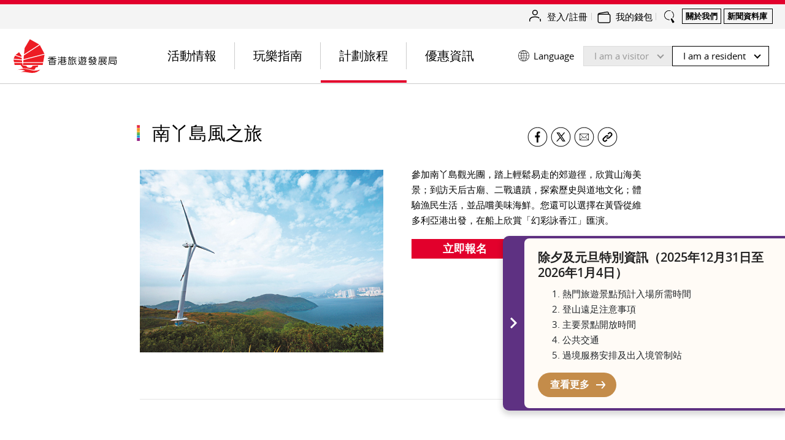

--- FILE ---
content_type: text/css;charset=utf-8
request_url: https://www.discoverhongkong.com/etc.clientlibs/dhk-aem-esolution/clientlibs/clientlib-esolution.min.3c56cfa167e38c141357de46b8ea874c.css
body_size: 3746
content:
html[dir] body{position:relative;background-color:#f8f8f8}
html[dir] .-es-hidden{display:none !important}
html[dir] .-es-body-bg{background-color:#f8f8f8}
html[dir] img{pointer-events:none !important}
.-es-font,.-es-font *{font-family:'Open Sans Regular',arial,sans-serif !important}
.-es-font-title{font-family:'Open Sans Bold',arial,sans-serif !important;font-weight:500}
.zh-CN .-es-font,.zh-CN .-es-font *,.zh-CN.-es-font,.zh-TW .-es-font,.zh-TW .-es-font *,.zh-TW.-es-font{font-family:"Microsoft JhengHei","Microsoft Yahei",'Open Sans Regular',arial,sans-serif !important}
.zh-CN .-es-font-title,.zh-CN .-es-font-title *,.zh-CN.-es-font-title,.zh-TW .-es-font-title,.zh-TW .-es-font-title *,.zh-TW.-es-font-title{font-family:"Microsoft JhengHei","Microsoft Yahei",'Open Sans Bold',arial,sans-serif !important;font-weight:bold}
html[dir] .-es-loading-wrapper{position:relative;z-index:50;background:#f8f8f8;min-height:200px}
html[dir] .-es-loading{position:absolute;width:50px;height:50px;top:calc(50% - 25px);left:calc(50% - 25px)}
html[dir] .-es-tips-wrapper{position:relative;z-index:50;background:white;min-height:200px;display:flex;align-items:center;justify-content:center;background-color:#f8f8f8;text-align:center;display:block;padding-top:60px;padding-bottom:60px}
html[dir] .-es-tips-wrapper h1{font-family:'Libel Suit Regular',arial,sans-serif;font-size:75px}
html[dir] .-es-tips-wrapper .tips-desc-container{padding-top:40px;max-width:80%;margin:auto}
html[dir] .-es-tips-wrapper .tips-desc-container h3{font-family:'Open Sans Regular',arial,sans-serif;font-size:18px}
html[dir] .-es-tips-wrapper .tips-wrapper-button-container{padding-top:60px}
html[dir] .-es-tips-wrapper .tips-wrapper-button-container .button{font-family:'Open Sans Regular',arial,sans-serif;font-size:18px}
html[dir] .-es-tips-ico{width:20px;height:20px;margin-right:10px}
html[dir=rtl] .-es-tips-ico{margin-right:0;margin-left:10px}
html[dir] .-es-tips{font-size:14px}
@media screen and (max-width:768px){html[dir] .-es-tips-wrapper h1{font-size:32px}
}
.layui-layer-imgbar,.layui-layer-imgtit a,.layui-layer-tab .layui-layer-title span,.layui-layer-title{text-overflow:ellipsis;white-space:nowrap}
html #layuicss-layer{display:none;position:absolute;width:1989px}
.layui-layer,.layui-layer-shade{position:fixed;_position:absolute;pointer-events:auto}
.layui-layer-shade{top:0;left:0;width:100%;height:100%;_height:expression(document.body.offsetHeight+"px")}
.layui-layer{-webkit-overflow-scrolling:touch;top:150px;left:0;margin:0;padding:0;background-color:#fff;-webkit-background-clip:content;border-radius:2px;box-shadow:1px 1px 50px rgba(0,0,0,.3)}
.layui-layer-close{position:absolute}
.layui-layer-content{position:relative}
.layui-layer-border{border:1px solid #b2b2b2;border:1px solid rgba(0,0,0,.1);box-shadow:1px 1px 5px rgba(0,0,0,.2)}
.layui-layer-load{background:url(clientlib-esolution/css/loading-1.gif) center center no-repeat #eee}
.layui-layer-ico{background:url(clientlib-esolution/css/icon.png) no-repeat}
.layui-layer-btn a,.layui-layer-dialog .layui-layer-ico,.layui-layer-setwin a{display:inline-block;*display:inline;*zoom:1;vertical-align:top}
.layui-layer-move{display:none;position:fixed;*position:absolute;left:0;top:0;width:100%;height:100%;cursor:move;opacity:0;filter:alpha(opacity=0);background-color:#fff;z-index:2147483647}
.layui-layer-resize{position:absolute;width:15px;height:15px;right:0;bottom:0;cursor:se-resize}
.layer-anim{-webkit-animation-fill-mode:both;animation-fill-mode:both;-webkit-animation-duration:.3s;animation-duration:.3s}
@-webkit-keyframes layer-bounceIn{0{opacity:0;-webkit-transform:scale(.5);transform:scale(.5)}
100%{opacity:1;-webkit-transform:scale(1);transform:scale(1)}
}
@keyframes layer-bounceIn{0{opacity:0;-webkit-transform:scale(.5);-ms-transform:scale(.5);transform:scale(.5)}
100%{opacity:1;-webkit-transform:scale(1);-ms-transform:scale(1);transform:scale(1)}
}
.layer-anim-00{-webkit-animation-name:layer-bounceIn;animation-name:layer-bounceIn}
@-webkit-keyframes layer-zoomInDown{0{opacity:0;-webkit-transform:scale(.1) translateY(-2000px);transform:scale(.1) translateY(-2000px);-webkit-animation-timing-function:ease-in-out;animation-timing-function:ease-in-out}
60%{opacity:1;-webkit-transform:scale(.475) translateY(60px);transform:scale(.475) translateY(60px);-webkit-animation-timing-function:ease-out;animation-timing-function:ease-out}
}
@keyframes layer-zoomInDown{0{opacity:0;-webkit-transform:scale(.1) translateY(-2000px);-ms-transform:scale(.1) translateY(-2000px);transform:scale(.1) translateY(-2000px);-webkit-animation-timing-function:ease-in-out;animation-timing-function:ease-in-out}
60%{opacity:1;-webkit-transform:scale(.475) translateY(60px);-ms-transform:scale(.475) translateY(60px);transform:scale(.475) translateY(60px);-webkit-animation-timing-function:ease-out;animation-timing-function:ease-out}
}
.layer-anim-01{-webkit-animation-name:layer-zoomInDown;animation-name:layer-zoomInDown}
@-webkit-keyframes layer-fadeInUpBig{0{opacity:0;-webkit-transform:translateY(2000px);transform:translateY(2000px)}
100%{opacity:1;-webkit-transform:translateY(0);transform:translateY(0)}
}
@keyframes layer-fadeInUpBig{0{opacity:0;-webkit-transform:translateY(2000px);-ms-transform:translateY(2000px);transform:translateY(2000px)}
100%{opacity:1;-webkit-transform:translateY(0);-ms-transform:translateY(0);transform:translateY(0)}
}
.layer-anim-02{-webkit-animation-name:layer-fadeInUpBig;animation-name:layer-fadeInUpBig}
@-webkit-keyframes layer-zoomInLeft{0{opacity:0;-webkit-transform:scale(.1) translateX(-2000px);transform:scale(.1) translateX(-2000px);-webkit-animation-timing-function:ease-in-out;animation-timing-function:ease-in-out}
60%{opacity:1;-webkit-transform:scale(.475) translateX(48px);transform:scale(.475) translateX(48px);-webkit-animation-timing-function:ease-out;animation-timing-function:ease-out}
}
@keyframes layer-zoomInLeft{0{opacity:0;-webkit-transform:scale(.1) translateX(-2000px);-ms-transform:scale(.1) translateX(-2000px);transform:scale(.1) translateX(-2000px);-webkit-animation-timing-function:ease-in-out;animation-timing-function:ease-in-out}
60%{opacity:1;-webkit-transform:scale(.475) translateX(48px);-ms-transform:scale(.475) translateX(48px);transform:scale(.475) translateX(48px);-webkit-animation-timing-function:ease-out;animation-timing-function:ease-out}
}
.layer-anim-03{-webkit-animation-name:layer-zoomInLeft;animation-name:layer-zoomInLeft}
@-webkit-keyframes layer-rollIn{0{opacity:0;-webkit-transform:translateX(-100%) rotate(-120deg);transform:translateX(-100%) rotate(-120deg)}
100%{opacity:1;-webkit-transform:translateX(0) rotate(0);transform:translateX(0) rotate(0)}
}
@keyframes layer-rollIn{0{opacity:0;-webkit-transform:translateX(-100%) rotate(-120deg);-ms-transform:translateX(-100%) rotate(-120deg);transform:translateX(-100%) rotate(-120deg)}
100%{opacity:1;-webkit-transform:translateX(0) rotate(0);-ms-transform:translateX(0) rotate(0);transform:translateX(0) rotate(0)}
}
.layer-anim-04{-webkit-animation-name:layer-rollIn;animation-name:layer-rollIn}
@keyframes layer-fadeIn{0{opacity:0}
100%{opacity:1}
}
.layer-anim-05{-webkit-animation-name:layer-fadeIn;animation-name:layer-fadeIn}
@-webkit-keyframes layer-shake{0,100%{-webkit-transform:translateX(0);transform:translateX(0)}
10%,30%,50%,70%,90%{-webkit-transform:translateX(-10px);transform:translateX(-10px)}
20%,40%,60%,80%{-webkit-transform:translateX(10px);transform:translateX(10px)}
}
@keyframes layer-shake{0,100%{-webkit-transform:translateX(0);-ms-transform:translateX(0);transform:translateX(0)}
10%,30%,50%,70%,90%{-webkit-transform:translateX(-10px);-ms-transform:translateX(-10px);transform:translateX(-10px)}
20%,40%,60%,80%{-webkit-transform:translateX(10px);-ms-transform:translateX(10px);transform:translateX(10px)}
}
.layer-anim-06{-webkit-animation-name:layer-shake;animation-name:layer-shake}
@-webkit-keyframes fadeIn{0{opacity:0}
100%{opacity:1}
}
.layui-layer-title{padding:0 80px 0 20px;height:50px;line-height:50px;border-bottom:1px solid #f0f0f0;font-size:14px;color:#333;overflow:hidden;border-radius:2px 2px 0 0}
.layui-layer-setwin{position:absolute;right:15px;*right:0;top:17px;font-size:0;line-height:initial}
.layui-layer-setwin a{position:relative;width:16px;height:16px;margin-left:10px;font-size:12px;_overflow:hidden}
.layui-layer-setwin .layui-layer-min cite{position:absolute;width:14px;height:2px;left:0;top:50%;margin-top:-1px;background-color:#2e2d3c;cursor:pointer;_overflow:hidden}
.layui-layer-setwin .layui-layer-min:hover cite{background-color:#2d93ca}
.layui-layer-setwin .layui-layer-max{background-position:-32px -40px}
.layui-layer-setwin .layui-layer-max:hover{background-position:-16px -40px}
.layui-layer-setwin .layui-layer-maxmin{background-position:-65px -40px}
.layui-layer-setwin .layui-layer-maxmin:hover{background-position:-49px -40px}
.layui-layer-setwin .layui-layer-close1{background-position:1px -40px;cursor:pointer}
.layui-layer-setwin .layui-layer-close1:hover{opacity:.7}
.layui-layer-setwin .layui-layer-close2{position:absolute;right:-28px;top:-28px;width:30px;height:30px;margin-left:0;background-position:-149px -31px;*right:-18px;_display:none}
.layui-layer-setwin .layui-layer-close2:hover{background-position:-180px -31px}
.layui-layer-btn{text-align:right;padding:0 15px 12px;pointer-events:auto;user-select:none;-webkit-user-select:none}
.layui-layer-btn a{height:28px;line-height:28px;margin:5px 5px 0;padding:0 15px;border:1px solid #dedede;background-color:#fff;color:#333;border-radius:2px;font-weight:400;cursor:pointer;text-decoration:none}
.layui-layer-btn a:hover{opacity:.9;text-decoration:none}
.layui-layer-btn a:active{opacity:.8}
.layui-layer-btn .layui-layer-btn0{border-color:#1e9fff;background-color:#1e9fff;color:#fff}
.layui-layer-btn-l{text-align:left}
.layui-layer-btn-c{text-align:center}
.layui-layer-dialog{min-width:300px}
.layui-layer-dialog .layui-layer-content{position:relative;padding:20px;line-height:24px;word-break:break-all;overflow:hidden;font-size:14px;overflow-x:hidden;overflow-y:auto}
.layui-layer-dialog .layui-layer-content .layui-layer-ico{position:absolute;top:16px;left:15px;_left:-40px;width:30px;height:30px}
.layui-layer-ico1{background-position:-30px 0}
.layui-layer-ico2{background-position:-60px 0}
.layui-layer-ico3{background-position:-90px 0}
.layui-layer-ico4{background-position:-120px 0}
.layui-layer-ico5{background-position:-150px 0}
.layui-layer-ico6{background-position:-180px 0}
.layui-layer-rim{border:6px solid #8d8d8d;border:6px solid rgba(0,0,0,.3);border-radius:5px;box-shadow:none}
.layui-layer-msg{min-width:180px;border:1px solid #d3d4d3;box-shadow:none}
.layui-layer-hui{min-width:100px;background-color:#000;filter:alpha(opacity=60);background-color:rgba(0,0,0,.6);color:#fff;border:0}
.layui-layer-hui .layui-layer-content{padding:12px 25px;text-align:center}
.layui-layer-dialog .layui-layer-padding{padding:20px 20px 20px 55px;text-align:left}
.layui-layer-page .layui-layer-content{position:relative;overflow:auto}
.layui-layer-iframe .layui-layer-btn,.layui-layer-page .layui-layer-btn{padding-top:10px}
.layui-layer-nobg{background:0}
.layui-layer-iframe iframe{display:block;width:100%}
.layui-layer-loading{border-radius:100%;background:0;box-shadow:none;border:0}
.layui-layer-loading .layui-layer-content{width:60px;height:24px;background:url(clientlib-esolution/css/loading-0.gif) no-repeat}
.layui-layer-loading .layui-layer-loading1{width:37px;height:37px;background:url(clientlib-esolution/css/loading-1.gif) no-repeat}
.layui-layer-ico16,.layui-layer-loading .layui-layer-loading2{width:32px;height:32px;background:url(clientlib-esolution/css/loading-2.gif) no-repeat}
.layui-layer-tips{background:0;box-shadow:none;border:0}
.layui-layer-tips .layui-layer-content{position:relative;line-height:22px;min-width:12px;padding:8px 15px;font-size:12px;_float:left;border-radius:2px;box-shadow:1px 1px 3px rgba(0,0,0,.2);background-color:#000;color:#fff}
.layui-layer-tips .layui-layer-close{right:-2px;top:-1px}
.layui-layer-tips i.layui-layer-TipsG{position:absolute;width:0;height:0;border-width:8px;border-color:transparent;border-style:dashed;*overflow:hidden}
.layui-layer-tips i.layui-layer-TipsB,.layui-layer-tips i.layui-layer-TipsT{left:5px;border-right-style:solid;border-right-color:#000}
.layui-layer-tips i.layui-layer-TipsT{bottom:-8px}
.layui-layer-tips i.layui-layer-TipsB{top:-8px}
.layui-layer-tips i.layui-layer-TipsL,.layui-layer-tips i.layui-layer-TipsR{top:5px;border-bottom-style:solid;border-bottom-color:#000}
.layui-layer-tips i.layui-layer-TipsR{left:-8px}
.layui-layer-tips i.layui-layer-TipsL{right:-8px}
.layui-layer-lan[type=dialog]{min-width:280px}
.layui-layer-lan .layui-layer-title{background:#4476a7;color:#fff;border:0}
.layui-layer-lan .layui-layer-btn{padding:5px 10px 10px;text-align:right;border-top:1px solid #e9e7e7}
.layui-layer-lan .layui-layer-btn a{background:#fff;border-color:#e9e7e7;color:#333}
.layui-layer-lan .layui-layer-btn .layui-layer-btn1{background:#c9c5c5}
.layui-layer-molv .layui-layer-title{background:#009f95;color:#fff;border:0}
.layui-layer-molv .layui-layer-btn a{background:#009f95;border-color:#009f95}
.layui-layer-molv .layui-layer-btn .layui-layer-btn1{background:#92b8b1}
.layui-layer-iconext{background:url(clientlib-esolution/css/icon-ext.png) no-repeat}
.layui-layer-prompt .layui-layer-input{display:block;width:260px;height:36px;margin:0 auto;line-height:30px;padding-left:10px;border:1px solid #e6e6e6;color:#333}
.layui-layer-prompt textarea.layui-layer-input{width:300px;height:100px;line-height:20px;padding:6px 10px}
.layui-layer-prompt .layui-layer-content{padding:20px}
.layui-layer-prompt .layui-layer-btn{padding-top:0}
.layui-layer-tab{box-shadow:1px 1px 50px rgba(0,0,0,.4)}
.layui-layer-tab .layui-layer-title{padding-left:0;overflow:visible}
.layui-layer-tab .layui-layer-title span{position:relative;float:left;min-width:80px;max-width:300px;padding:0 20px;text-align:center;overflow:hidden;cursor:pointer}
.layui-layer-tab .layui-layer-title span.layui-this{height:51px;border-left:1px solid #eee;border-right:1px solid #eee;background-color:#fff;z-index:10}
.layui-layer-tab .layui-layer-title span:first-child{border-left:0}
.layui-layer-tabmain{line-height:24px;clear:both}
.layui-layer-tabmain .layui-layer-tabli{display:none}
.layui-layer-tabmain .layui-layer-tabli.layui-this{display:block}
.layui-layer-photos{background:0;box-shadow:none}
.layui-layer-photos .layui-layer-content{overflow:hidden;text-align:center}
.layui-layer-photos .layui-layer-phimg img{position:relative;width:100%;display:inline-block;*display:inline;*zoom:1;vertical-align:top}
.layui-layer-imgnext,.layui-layer-imgprev{position:fixed;top:50%;width:27px;_width:44px;height:44px;margin-top:-22px;outline:0;blr:expression(this.onFocus=this.blur())}
.layui-layer-imgprev{left:30px;background-position:-5px -5px;_background-position:-70px -5px}
.layui-layer-imgprev:hover{background-position:-33px -5px;_background-position:-120px -5px}
.layui-layer-imgnext{right:30px;_right:8px;background-position:-5px -50px;_background-position:-70px -50px}
.layui-layer-imgnext:hover{background-position:-33px -50px;_background-position:-120px -50px}
.layui-layer-imgbar{position:fixed;left:0;right:0;bottom:0;width:100%;height:40px;line-height:40px;background-color:#000\9;filter:Alpha(opacity=60);background-color:rgba(2,0,0,.35);color:#fff;overflow:hidden;font-size:0}
.layui-layer-imgtit *{display:inline-block;*display:inline;*zoom:1;vertical-align:top;font-size:12px}
.layui-layer-imgtit a{max-width:65%;overflow:hidden;color:#fff}
.layui-layer-imgtit a:hover{color:#fff;text-decoration:underline}
.layui-layer-imgtit em{padding-left:10px;font-style:normal}
@-webkit-keyframes layer-bounceOut{100%{opacity:0;-webkit-transform:scale(.7);transform:scale(.7)}
30%{-webkit-transform:scale(1.05);transform:scale(1.05)}
0{-webkit-transform:scale(1);transform:scale(1)}
}
@keyframes layer-bounceOut{100%{opacity:0;-webkit-transform:scale(.7);-ms-transform:scale(.7);transform:scale(.7)}
30%{-webkit-transform:scale(1.05);-ms-transform:scale(1.05);transform:scale(1.05)}
0{-webkit-transform:scale(1);-ms-transform:scale(1);transform:scale(1)}
}
.layer-anim-close{-webkit-animation-name:layer-bounceOut;animation-name:layer-bounceOut;-webkit-animation-fill-mode:both;animation-fill-mode:both;-webkit-animation-duration:.2s;animation-duration:.2s}
@media screen and (max-width:1100px){.layui-layer-iframe{overflow-y:auto;-webkit-overflow-scrolling:touch}
}
.big-offer-popup .layui-layer-title{width:80%;text-align:center;font-size:25px;line-height:28px;margin-top:42px;font-weight:bold;color:#ff580a;height:auto;border-bottom:0;display:flex;align-items:center}
.big-offer-popup .layui-layer-content{margin:17px 15px 27px 28px;text-align:left}
.big-offer-popup .layui-layer-content>p{font-size:15px;line-height:20px;margin:0 0 3px 0}
.big-offer-popup .layui-layer-btn{padding:0 20px 21px 20px}
.big-offer-popup .layui-layer-btn>a{margin:0}
.big-offer-popup .layui-layer-btn .layui-layer-btn0{width:100%;box-sizing:border-box;height:42px;background-color:#ff580a;font-size:15px;line-height:42px;border:0;font-weight:bold;display:flex;align-items:center;justify-content:center}
.big-offer-popup.db-btn .layui-layer-title{text-align:left}
.big-offer-popup.db-btn .layui-layer-btn{display:flex;justify-content:space-between}
.big-offer-popup.db-btn .layui-layer-btn>a{width:calc(50% - 6.5px)}
.big-offer-popup .layui-layer-btn .layui-layer-btn0{height:52px;line-height:52px}
.big-offer-popup .layui-layer-btn .layui-layer-btn1{height:52px;box-sizing:border-box;line-height:52px;border:2px solid #ff580a;color:#ff580a}
.big-offer-popup.icon-type .layui-layer-title{width:100%;padding:0}
.big-offer-popup.icon-type .layui-layer-content{margin:10px 60px 33px 61px}
.big-offer-popup.icon-type .layui-layer-title{justify-content:center;flex-direction:column}
.big-offer-popup.icon-type .layui-layer-title>svg{margin-bottom:20px}
.big-offer-popup.icon-type .layui-layer-title>.title-text{line-height:33px;font-style:30px;font-weight:bold;color:#000;margin:0;padding:0}
.big-offer-popup.icon-type .layui-layer-content>p{text-align:center;font-size:18px;line-height:23px}
@media screen and (max-width:768px){.big-offer-popup .layui-layer-title{width:100%;padding:0 20px;font-size:18px;line-height:28px;margin-top:37px}
.big-offer-popup .layui-layer-content{margin:15px 22.3px 1.6px 26.6px}
.big-offer-popup .layui-layer-content>p{font-size:13px;line-height:18px}
.big-offer-popup .layui-layer-btn{padding:0 21px 17.8px}
.big-offer-popup .layui-layer-btn .layui-layer-btn0{height:37px;line-height:37px;font-size:13px}
.big-offer-popup.db-btn .layui-layer-btn{justify-content:center;flex-direction:column}
.big-offer-popup.db-btn .layui-layer-btn>a{width:100%;margin-bottom:10px}
.big-offer-popup .layui-layer-btn .layui-layer-btn1{height:37px;line-height:37px;font-size:13px}
.big-offer-popup .layui-layer-btn{padding:0 25.5px 17px 25.5px}
.big-offer-popup.icon-type .layui-layer-title>svg{margin-bottom:10px}
.big-offer-popup.icon-type .layui-layer-content{margin:9.8px 25px 13px 25px}
.big-offer-popup .layui-layer-btn{padding:10px}
}
.select-region-popup{padding:37px 48px 46px;background-color:#fff;background-clip:border-box}
.select-region-popup .layui-layer-title{text-align:center;font-size:25px;height:unset;line-height:33px;color:#e2002c;border:0;margin-bottom:13.6px;padding:0;font-weight:bold;overflow:unset;white-space:unset;background-color:unset}
.select-region-popup .layui-layer-title svg{margin-bottom:11.6px}
.select-region-popup .layui-layer-content{text-align:center;font-size:20px;line-height:1.4;color:#000;font-weight:bold}
.select-region-popup .layui-layer-btn{padding:21px 0 0 0}
.select-region-popup .layui-layer-btn>a{margin:0;width:283px;height:auto;line-height:1.4;text-align:center;font-size:18px;padding:12.5px 0;border:unset;font-weight:bold}
.select-region-popup .layui-layer-btn>a:nth-child(1){background-color:#e2002c;color:#fff;margin-bottom:6px}
.select-region-popup .layui-layer-btn>a:nth-child(2){background-color:#fff;color:#e2002c;border:2px solid #e2002c}
.select-region-popup.select-region-popup-NA .layui-layer-btn>a:nth-child(1),.select-region-popup.select-region-popup-NA .layui-layer-btn>a:nth-child(2){width:200px;background-color:#e2002c;color:#fff;margin:0 2.5px 6px;border:0}
.select-region-popup.select-region-popup-NA .layui-layer-btn>a:nth-child(3){width:405px;background-color:#fff;color:#e2002c;border:2px solid #e2002c}
@media screen and (max-width:768px){.select-region-popup{padding:33px 25px 42px}
.select-region-popup .layui-layer-title{margin-bottom:10px;font-size:20px;line-height:27px}
.select-region-popup .layui-layer-title svg{margin-bottom:8px}
.select-region-popup .layui-layer-content{font-size:18px}
.select-region-popup .layui-layer-btn>a{width:250px !important;margin:0 0 5px 0 !important;font-size:15px}
}

--- FILE ---
content_type: text/css;charset=utf-8
request_url: https://www.discoverhongkong.com/etc.clientlibs/dhk-aem-esolution/components/content/traffic-light-popup/clientlib.min.4c37c6ec1152492cd00175206abc03e1.css
body_size: 802
content:
.information-expandable-box {
  position: fixed;
  bottom: 50px;
  width: 67%;
  z-index: 999;
  height: 70px;
}

.information-expandable-box.narrow-mode-expandable-box {
  max-width: 500px;
}
.information-expandable-box .narrow-mode-title {
  font-size: 20px;
  line-height: 27px;
}
.information-expandable-box .expanded-mode-medium-title {
  font-size: 20px;
  line-height: 25px;
}
.information-expandable-box .expanded-mode-large-title {
  font-size: 30px;
  line-height: 40px;
}
.information-expandable-box .information-expandable-box-container {
  display: flex;
  flex-direction: row;
  justify-content: space-between;
  flex-wrap: nowrap;
  border-radius: 0 15px 15px 0;
  overflow: hidden;
  border: 1px solid #FFFFFF;
  background-color: #fff;
  position: relative;
  box-sizing: border-box;
  /* left: calc(-100% + 34px); */
  left: 0;
  width: 100%;
  border-left-width: 0;
  height: 100%;
}

.information-expandable-box.right .information-expandable-box-container {
  left: unset;
  right: 0;
  /* right: calc(-100% + 34px); */
  border-radius:  15px 0 0 15px;
  justify-content: flex-start;
  border-left-width: 1px;
  border-right-width: 0;
}

.information-expandable-box .information-expandable-box-container .information-expandable-box-content {
  flex-grow: 0;
  box-sizing: border-box;
  overflow: hidden;
  padding: 30px 25px 20px;
}

.information-expandable-box.narrow-mode-expandable-box .information-expandable-box-container .information-expandable-box-content {
  padding: 20px 30px;
}

.information-expandable-box .information-expandable-box-container .box-arrow {
  background-color: #BE0C0C;
  display: flex;
  justify-content: center;
  align-items: center;
  cursor: pointer;
  padding: 0 11px;
}
.information-expandable-box .information-expandable-box-container .box-arrow .box-arrow-icon {
  display: inline-block;
  width: 11px;
  height: 18px;
  background-image: url("../../../../../content/dam/dhk/e-solution/images/carnival/arrow-icon-white.svg");
  background-size: 100%;
  background-position: center center;
  background-repeat: no-repeat;
}

.information-expandable-box.active .information-expandable-box-container .box-arrow .box-arrow-icon {
  rotate: 180deg;
}

.information-expandable-box.right .information-expandable-box-container .box-arrow .box-arrow-icon {
  rotate: 180deg;
}

.information-expandable-box.right.active .information-expandable-box-container .box-arrow .box-arrow-icon {
  rotate: none;
}

@media screen and (max-width: 768px) {
  .information-expandable-box {
    /* position: fixed;
    left: 0; */
    bottom: 50px;
    width: 70%;
  }
  /* .information-expandable-box.narrow-mode-expandable-box {
    max-width: 50%;
  } */

  .information-expandable-box .information-expandable-box-container {
    /* height: 60px; */
  }
  .information-expandable-box .information-expandable-box-container .information-expandable-box-content {
    padding: 25px 20px 30px;
  }
  /* .information-expandable-box.narrow-mode-expandable-box .information-expandable-box-container .information-expandable-box-content {
    padding: 15px 25px;
  } */
  
  .information-expandable-box .narrow-mode-title {
    font-size: 15px;
    line-height: 20px;
  }
  .information-expandable-box .expanded-mode-medium-title {
    font-size: 15px;
    line-height: 20px;
  }
  .information-expandable-box .expanded-mode-large-title {
    font-size: 20px;
    line-height: 27px;
  }
}/*# sourceMappingURL=index.css.map */
.information-expandable-box .information-title {
  color: #36528b;
}
.information-expandable-box .information-status {
  white-space: nowrap;
}
.information-expandable-box .information-status .information-status-icon {
  display: inline-block;
  width: 15px;
  height: 15px;
  border-radius: 50%;
  background-color: #be0c0c;
  vertical-align: middle;
}
.information-expandable-box .information-status .information-status-text {
  display: inline-block;
  margin-left: 10px;
  white-space: normal;
  word-break: break-word;
  vertical-align: middle;
  font-size: 30px;
  line-height: 40px;
}

.information-expandable-box .information-input-text {
  font-size: 15px;
  line-height: 20px;
  margin-top: 6px;
}

@media screen and (max-width: 768px) {
  .information-expandable-box .information-status .information-status-text {
    font-size: 20px;
    line-height: 27px;
  }
  .information-expandable-box .information-input-text {
    font-size: 13px;
    line-height: 18px;
  }
}
/*# sourceMappingURL=style.css.map */

/* .dhkfooter {
    position: static;
} */


--- FILE ---
content_type: text/css
request_url: https://www.discoverhongkong.com/content/dam/dhk/common/css/fix-bgcolor.css
body_size: -113
content:
/*fix bgcolor*/
html[dir] body:not(.dhkesolutioncampaigncategorypage), html[dir] body.dhkarticlepage{background-color:#FFF !important;}

--- FILE ---
content_type: text/css
request_url: https://www.discoverhongkong.com/content/dam/dhk/common/theme/2025/new-year-countdown/nycd2025-info-popup.css
body_size: 1636
content:
/* DHK Theme Traffic Light Popup */
/* Side float popup style */
.traffic-light-popup{
   --popup-max-width: 460px;
   --popup-title-font-color:#222;
	--popup-main-font-color: #222;
   --popup-title-font-size: 20px;
   --popup-main-font-size: 18px;
   --popup-bgcolor: #fffbf6;
   --popup-primary-color: #5E3182;
   --popup-button-primary-color: #C48C4A;
   --popup-secondary-color: #ee2e19;
   /* #e2002c */
}
html[lang="en"] .traffic-light-popup{
   --popup-title-font-size: 19px;
   --popup-main-font-size: 17px;
}

.footerexperiencefragment{-webkit-transform:none;}
.information-expandable-box{padding:4px 0; box-shadow: rgba(0, 0, 0, .15) 0px 5px 8px 2px; background-color:var(--popup-primary-color); border-radius:10px 0 0 10px; z-index:1200; overflow:hidden;}
.information-expandable-box ::selection{background-color:var(--selection-bgcolor); color:var(--selection-font-color);}
.information-expandable-box.narrow-mode-expandable-box{max-width:var(--popup-max-width);}
.information-expandable-box .information-expandable-box-container{border:0 !important; border-radius:0 !important; background-color:transparent !important; flex-direction:row-reverse !important;}
.information-expandable-box.right .information-expandable-box-container{flex-direction:row !important;}
.information-expandable-box .information-expandable-box-container .box-arrow{flex:0 0 35px; padding:0; background-color:transparent !important;}
.information-expandable-box-content{padding:18px 22px !important; flex:auto !important; background-color:var(--popup-bgcolor); border-radius:8px 0 0 8px;}
.information-expandable-box-content h5{font-size:var(--popup-title-font-size) !important; font-weight:700 !important; color:var(--popup-title-font-color) !important; line-height:1.25 !important; }
.information-expandable-box-content *:not(h1, h2, h3, h4, h5, h6, h1 *, h2 *, h3 *, h4 *, h5 *, h6 *){font-size:var(--popup-main-font-size) !important; line-height:1.3; color:var(--popup-main-font-color) !important; font-family: var(--main-font) !important;}
.information-expandable-box-content :is(ol, ul){padding-left:26px;}
/* html[lang="en"] .information-expandable-box-content *:not(.information-title, .information-title b){font-size:18px;}
html[lang="en"] .information-expandable-box-content h5{font-size:19px !important;} */

a.traffic-button{position:relative; display:inline-flex; justify-content:center; align-items:center; text-align:center; padding:0 44px 0 20px; height:40px; border-radius:999px; background-color:var(--popup-button-primary-color) !important; font-size:16px !important; font-weight:700 !important; color:#FFF !important; transition:background-color .2s cubic-bezier(0.25, 1, 0.5, 1); -moz-transition:background-color .2s cubic-bezier(0.25, 1, 0.5, 1); -ms-transition:background-color .2s cubic-bezier(0.25, 1, 0.5, 1); -webkit-transition:background-color .2s cubic-bezier(0.25, 1, 0.5, 1);}
a.traffic-button:hover{background-color:var(--popup-button-primary-color) !important;}
a.traffic-button:after{display:block; content:''; position:absolute; top:50%; transform:translateY(-50%); right:18px; width:15px; height:12px; background-image:url("data:image/svg+xml,%3Csvg xmlns='http://www.w3.org/2000/svg' width='16' height='13' viewBox='0 0 16 13'%3E%3Cpath id='Union_27' data-name='Union 27' d='M9.463,12.771a.96.96,0,0,1-.1-1.338L12.74,7.447H.931a.948.948,0,0,1,0-1.9H12.74L9.365,1.567A.959.959,0,0,1,9.463.23a.921.921,0,0,1,1.313.1L16,6.5l-5.223,6.172a.921.921,0,0,1-1.313.1Z' transform='translate(0 0)' fill='%23fff'/%3E%3C/svg%3E"); background-repeat:no-repeat; background-position:center;}

@media (max-width: 767.98px) {
   .traffic-light-popup{
      /* --popup-max-width: 460px; */
      --popup-title-font-size: 16px;
      --popup-main-font-size: 15px;
      /* #e2002c */
   }
   html[lang="en"] .traffic-light-popup{
      --popup-title-font-size: 16px;
      --popup-main-font-size: 15px;
   }

   .information-expandable-box-content{padding:10px 12px 15px !important;}
   a.traffic-button{padding:0 40px 0 18px !important; height:36px; font-size:15px !important;}
   a.traffic-button:after{right:14px; width:16px; height:9px;}
}



/* Auto popup style */
html[dir] .es-auto-popup .auto-popup-dialog{background-color:rgba(20, 10, 0, .75); z-index:3000;}
.es-auto-popup .auto-popup-dialog div.dialog-wrapper{height:auto; max-height:70%; max-width:925px;}
.es-auto-popup .auto-popup-dialog div.dialog-container{border-radius:16px !important; max-height:60vh; background:#fffef9;}
html[dir] .es-auto-popup .auto-popup-dialog div.close-dialog-btn{right:0; top:-60px; color:#000; line-height:36px; border:0; background:#fffef9; text-indent:-9999px; background-image: url("data:image/svg+xml,%3Csvg width='18' height='18' viewBox='0 0 18 18' fill='none' xmlns='http://www.w3.org/2000/svg'%3E%3Cpath d='M17 17L9 9M9 9L1 1M9 9L17 1M9 9L1 17' stroke='black' stroke-width='2' stroke-linecap='round' stroke-linejoin='round'/%3E%3C/svg%3E%0A"); background-position:center; background-repeat:no-repeat; background-size:18px auto;}
.popup-message{padding:34px 54px !important;}
.popup-message, .popup-message *{font-size:18px !important; font-family:'Open Sans', arial, 'PingFang TC', 'Microsoft JhengHei', \5FAE\8EDF\6B63\9ED1\9AD4, 'MHei', PMingLiU, sans-serif; line-height:1.4;}
.popup-message .popup-message-title{color:#cd2b2d !important; font-weight:700 !important; text-align:center; font-size:28px !important;}
.popup-message .popup-message-content{margin-top:20px;}

@media (max-width: 767.98px) {
   html[dir] .es-auto-popup .auto-popup-dialog{width:100vw !important;}
   html[dir] .es-auto-popup .auto-popup-dialog div.dialog-wrapper{width:calc(100% - 20px - 20px); height:auto; max-height:70%;}
   .es-auto-popup .auto-popup-dialog div.dialog-container{border-radius:12px !important;}
   html[dir] .es-auto-popup .auto-popup-dialog div.close-dialog-btn{width:38px; height:38px; background-size:15px auto;}
   .popup-message{padding:34px 25px !important;}
   .popup-message, .popup-message *{font-size:16px !important;}
   .popup-message .popup-message-title{font-size:22px !important;}
   .popup-message .popup-message-content{margin-top:15px;}
}

--- FILE ---
content_type: application/javascript;charset=utf-8
request_url: https://www.discoverhongkong.com/etc.clientlibs/dhk-aem-esolution/clientlibs/clientlib-esolution.min.cdedf34201c9510b5ced7f2c4d881575.js
body_size: 11498
content:
/*!
 * layer - 通用 Web 弹出层组件
 * MIT Licensed 
 */
;
!function(i,d){var e=i.layui&&layui.define,f,h,j={getPath:function(){var m=document.currentScript?document.currentScript.src:function(){var p=document.scripts,o=p.length-1,q;
for(var n=o;
n>0;
n--){if(p[n].readyState==="interactive"){q=p[n].src;
break
}}return q||p[o].src
}(),l=i.LAYUI_GLOBAL||{};
return l.layer_dir||m.substring(0,m.lastIndexOf("/")+1)
}(),config:{},end:{},minIndex:0,minLeft:[],btn:["&#x786E;&#x5B9A;","&#x53D6;&#x6D88;"],type:["dialog","page","iframe","loading","tips"],getStyle:function(n,l){var m=n.currentStyle?n.currentStyle:i.getComputedStyle(n,null);
return m[m.getPropertyValue?"getPropertyValue":"getAttribute"](l)
},link:function(l,t,m){if(!g.path){return
}var u=document.getElementsByTagName("head")[0],s=document.createElement("link");
if(typeof t==="string"){m=t
}var o=(m||l).replace(/\.|\//g,"");
var n="layuicss-"+o,p="creating",r=0;
s.rel="stylesheet";
s.href=g.path+l;
s.id=n;
if(!document.getElementById(n)){u.appendChild(s)
}if(typeof t!=="function"){return
}(function q(v){var w=100,x=document.getElementById(n);
if(++r>10*1000/w){return i.console&&console.error(o+".css: Invalid")
}if(parseInt(j.getStyle(x,"width"))===1989){if(v===p){x.removeAttribute("lay-status")
}x.getAttribute("lay-status")===p?setTimeout(q,w):t()
}else{x.setAttribute("lay-status",p);
setTimeout(function(){q(p)
},w)
}}())
}};
var g={v:"3.5.1",ie:function(){var l=navigator.userAgent.toLowerCase();
return(!!i.ActiveXObject||"ActiveXObject" in i)?((l.match(/msie\s(\d+)/)||[])[1]||"11"):false
}(),index:(i.layer&&i.layer.v)?100000:0,config:function(l,m){l=l||{};
g.cache=j.config=f.extend({},j.config,l);
g.path=j.config.path||g.path;
typeof l.extend==="string"&&(l.extend=[l.extend]);
if(!l.extend){return this
}e?layui.addcss("modules/layer/"+l.extend):j.link("theme/"+l.extend);
return this
},ready:function(o){var m="layer",l="",n=(e?"modules/layer/":"theme/")+"default/layer.css?v="+g.v+l;
e?layui.addcss(n,o,m):j.link(n,o,m);
return this
},alert:function(n,l,o){var m=typeof l==="function";
if(m){o=l
}return g.open(f.extend({content:n,yes:o},m?{}:l))
},confirm:function(o,l,p,n){var m=typeof l==="function";
if(m){n=p;
p=l
}return g.open(f.extend({content:o,btn:j.btn,yes:p,btn2:n},m?{}:l))
},msg:function(o,m,l){var n=typeof m==="function",r=j.config.skin;
var q=(r?r+" "+r+"-msg":"")||"layui-layer-msg";
var p=c.anim.length-1;
if(n){l=m
}return g.open(f.extend({content:o,time:3000,shade:false,skin:q,title:false,closeBtn:false,btn:false,resize:false,end:l},(n&&!j.config.skin)?{skin:q+" layui-layer-hui",anim:p}:function(){m=m||{};
if(m.icon===-1||m.icon===d&&!j.config.skin){m.skin=q+" "+(m.skin||"layui-layer-hui")
}return m
}()))
},load:function(m,l){return g.open(f.extend({type:3,icon:m||0,resize:false,shade:0.01},l))
},tips:function(n,l,m){return g.open(f.extend({type:4,content:[n,l],closeBtn:false,time:3000,shade:false,resize:false,fixed:false,maxWidth:260},m))
}};
var b=function(m){var n=this,l=function(){n.creat()
};
n.index=++g.index;
n.config.maxWidth=f(h).width()-15*2;
n.config=f.extend({},n.config,j.config,m);
document.body?l():setTimeout(function(){l()
},30)
};
b.pt=b.prototype;
var c=["layui-layer",".layui-layer-title",".layui-layer-main",".layui-layer-dialog","layui-layer-iframe","layui-layer-content","layui-layer-btn","layui-layer-close"];
c.anim=["layer-anim-00","layer-anim-01","layer-anim-02","layer-anim-03","layer-anim-04","layer-anim-05","layer-anim-06"];
c.SHADE="layui-layer-shade";
c.MOVE="layui-layer-move";
b.pt.config={type:0,shade:0.3,fixed:true,move:c[1],title:"&#x4FE1;&#x606F;",offset:"auto",area:"auto",closeBtn:1,time:0,zIndex:19891014,maxWidth:360,anim:0,isOutAnim:true,minStack:true,icon:-1,moveType:1,resize:true,scrollbar:true,tips:2};
b.pt.vessel=function(p,t){var q=this,l=q.index,o=q.config;
var s=o.zIndex+l,n=typeof o.title==="object";
var r=o.maxmin&&(o.type===1||o.type===2);
var m=(o.title?'<div class="layui-layer-title" style="'+(n?o.title[1]:"")+'">'+(n?o.title[0]:o.title)+"</div>":"");
o.zIndex=s;
t([o.shade?('<div class="'+c.SHADE+'" id="'+c.SHADE+l+'" times="'+l+'" style="'+("z-index:"+(s-1)+"; ")+'"></div>'):"",'<div class="'+c[0]+(" layui-layer-"+j.type[o.type])+(((o.type==0||o.type==2)&&!o.shade)?" layui-layer-border":"")+" "+(o.skin||"")+'" id="'+c[0]+l+'" type="'+j.type[o.type]+'" times="'+l+'" showtime="'+o.time+'" conType="'+(p?"object":"string")+'" style="z-index: '+s+"; width:"+o.area[0]+";height:"+o.area[1]+";position:"+(o.fixed?"fixed;":"absolute;")+'">'+(p&&o.type!=2?"":m)+'<div id="'+(o.id||"")+'" class="layui-layer-content'+((o.type==0&&o.icon!==-1)?" layui-layer-padding":"")+(o.type==3?" layui-layer-loading"+o.icon:"")+'">'+(o.type==0&&o.icon!==-1?'<i class="layui-layer-ico layui-layer-ico'+o.icon+'"></i>':"")+(o.type==1&&p?"":(o.content||""))+'</div><span class="layui-layer-setwin">'+function(){var u=r?'<a class="layui-layer-min" href="javascript:;"><cite></cite></a><a class="layui-layer-ico layui-layer-max" href="javascript:;"></a>':"";
o.closeBtn&&(u+='<a class="layui-layer-ico '+c[7]+" "+c[7]+(o.title?o.closeBtn:(o.type==4?"1":"2"))+'" href="javascript:;"></a>');
return u
}()+"</span>"+(o.btn?function(){var w="";
typeof o.btn==="string"&&(o.btn=[o.btn]);
for(var v=0,u=o.btn.length;
v<u;
v++){w+='<a class="'+c[6]+""+v+'">'+o.btn[v]+"</a>"
}return'<div class="'+c[6]+" layui-layer-btn-"+(o.btnAlign||"")+'">'+w+"</div>"
}():"")+(o.resize?'<span class="layui-layer-resize"></span>':"")+"</div>"],m,f('<div class="'+c.MOVE+'" id="'+c.MOVE+'"></div>'));
return q
};
b.pt.creat=function(){var o=this,m=o.config,r=o.index,s,n=m.content,q=typeof n==="object",l=f("body");
if(m.id&&f("#"+m.id)[0]){return
}if(typeof m.area==="string"){m.area=m.area==="auto"?["",""]:[m.area,""]
}if(m.shift){m.anim=m.shift
}if(g.ie==6){m.fixed=false
}switch(m.type){case 0:m.btn=("btn" in m)?m.btn:j.btn[0];
g.closeAll("dialog");
break;
case 2:var n=m.content=q?m.content:[m.content||"","auto"];
m.content='<iframe scrolling="'+(m.content[1]||"auto")+'" allowtransparency="true" id="'+c[4]+""+r+'" name="'+c[4]+""+r+'" onload="this.className=\'\';" class="layui-layer-load" frameborder="0" src="'+m.content[0]+'"></iframe>';
break;
case 3:delete m.title;
delete m.closeBtn;
m.icon===-1&&(m.icon===0);
g.closeAll("loading");
break;
case 4:q||(m.content=[m.content,"body"]);
m.follow=m.content[1];
m.content=m.content[0]+'<i class="layui-layer-TipsG"></i>';
delete m.title;
m.tips=typeof m.tips==="object"?m.tips:[m.tips,true];
m.tipsMore||g.closeAll("tips");
break
}o.vessel(q,function(u,t,v){l.append(u[0]);
q?function(){(m.type==2||m.type==4)?function(){f("body").append(u[1])
}():function(){if(!n.parents("."+c[0])[0]){n.data("display",n.css("display")).show().addClass("layui-layer-wrap").wrap(u[1]);
f("#"+c[0]+r).find("."+c[5]).before(t)
}}()
}():l.append(u[1]);
f("#"+c.MOVE)[0]||l.append(j.moveElem=v);
o.layero=f("#"+c[0]+r);
o.shadeo=f("#"+c.SHADE+r);
m.scrollbar||c.html.css("overflow","hidden").attr("layer-full",r)
}).auto(r);
o.shadeo.css({"background-color":m.shade[1]||"#000",opacity:m.shade[0]||m.shade});
m.type==2&&g.ie==6&&o.layero.find("iframe").attr("src",n[0]);
m.type==4?o.tips():function(){o.offset();
parseInt(j.getStyle(document.getElementById(c.MOVE),"z-index"))||function(){o.layero.css("visibility","hidden");
g.ready(function(){o.offset();
o.layero.css("visibility","visible")
})
}()
}();
if(m.fixed){h.on("resize",function(){o.offset();
(/^\d+%$/.test(m.area[0])||/^\d+%$/.test(m.area[1]))&&o.auto(r);
m.type==4&&o.tips()
})
}m.time<=0||setTimeout(function(){g.close(o.index)
},m.time);
o.move().callback();
if(c.anim[m.anim]){var p="layer-anim "+c.anim[m.anim];
o.layero.addClass(p).one("webkitAnimationEnd mozAnimationEnd MSAnimationEnd oanimationend animationend",function(){f(this).removeClass(p)
})
}if(m.isOutAnim){o.layero.data("isOutAnim",true)
}};
b.pt.auto=function(p){var r=this,o=r.config,n=f("#"+c[0]+p);
if(o.area[0]===""&&o.maxWidth>0){if(g.ie&&g.ie<8&&o.btn){n.width(n.innerWidth())
}n.outerWidth()>o.maxWidth&&n.width(o.maxWidth)
}var q=[n.innerWidth(),n.innerHeight()],s=n.find(c[1]).outerHeight()||0,m=n.find("."+c[6]).outerHeight()||0,l=function(t){t=n.find(t);
t.height(q[1]-s-m-2*(parseFloat(t.css("padding-top"))|0))
};
switch(o.type){case 2:l("iframe");
break;
default:if(o.area[1]===""){if(o.maxHeight>0&&n.outerHeight()>o.maxHeight){q[1]=o.maxHeight;
l("."+c[5])
}else{if(o.fixed&&q[1]>=h.height()){q[1]=h.height();
l("."+c[5])
}}}else{l("."+c[5])
}break
}return r
};
b.pt.offset=function(){var p=this,m=p.config,l=p.layero;
var o=[l.outerWidth(),l.outerHeight()];
var n=typeof m.offset==="object";
p.offsetTop=(h.height()-o[1])/2;
p.offsetLeft=(h.width()-o[0])/2;
if(n){p.offsetTop=m.offset[0];
p.offsetLeft=m.offset[1]||p.offsetLeft
}else{if(m.offset!=="auto"){if(m.offset==="t"){p.offsetTop=0
}else{if(m.offset==="r"){p.offsetLeft=h.width()-o[0]
}else{if(m.offset==="b"){p.offsetTop=h.height()-o[1]
}else{if(m.offset==="l"){p.offsetLeft=0
}else{if(m.offset==="lt"){p.offsetTop=0;
p.offsetLeft=0
}else{if(m.offset==="lb"){p.offsetTop=h.height()-o[1];
p.offsetLeft=0
}else{if(m.offset==="rt"){p.offsetTop=0;
p.offsetLeft=h.width()-o[0]
}else{if(m.offset==="rb"){p.offsetTop=h.height()-o[1];
p.offsetLeft=h.width()-o[0]
}else{p.offsetTop=m.offset
}}}}}}}}}}if(!m.fixed){p.offsetTop=/%$/.test(p.offsetTop)?h.height()*parseFloat(p.offsetTop)/100:parseFloat(p.offsetTop);
p.offsetLeft=/%$/.test(p.offsetLeft)?h.width()*parseFloat(p.offsetLeft)/100:parseFloat(p.offsetLeft);
p.offsetTop+=h.scrollTop();
p.offsetLeft+=h.scrollLeft()
}if(l.attr("minLeft")){p.offsetTop=h.height()-(l.find(c[1]).outerHeight()||0);
p.offsetLeft=l.css("left")
}l.css({top:p.offsetTop,left:p.offsetLeft})
};
b.pt.tips=function(){var s=this,r=s.config,n=s.layero;
var q=[n.outerWidth(),n.outerHeight()],m=f(r.follow);
if(!m[0]){m=f("body")
}var p={width:m.outerWidth(),height:m.outerHeight(),top:m.offset().top,left:m.offset().left},o=n.find(".layui-layer-TipsG");
var l=r.tips[0];
r.tips[1]||o.remove();
p.autoLeft=function(){if(p.left+q[0]-h.width()>0){p.tipLeft=p.left+p.width-q[0];
o.css({right:12,left:"auto"})
}else{p.tipLeft=p.left
}};
p.where=[function(){p.autoLeft();
p.tipTop=p.top-q[1]-10;
o.removeClass("layui-layer-TipsB").addClass("layui-layer-TipsT").css("border-right-color",r.tips[1])
},function(){p.tipLeft=p.left+p.width+10;
p.tipTop=p.top;
o.removeClass("layui-layer-TipsL").addClass("layui-layer-TipsR").css("border-bottom-color",r.tips[1])
},function(){p.autoLeft();
p.tipTop=p.top+p.height+10;
o.removeClass("layui-layer-TipsT").addClass("layui-layer-TipsB").css("border-right-color",r.tips[1])
},function(){p.tipLeft=p.left-q[0]-10;
p.tipTop=p.top;
o.removeClass("layui-layer-TipsR").addClass("layui-layer-TipsL").css("border-bottom-color",r.tips[1])
}];
p.where[l-1]();
if(l===1){p.top-(h.scrollTop()+q[1]+8*2)<0&&p.where[2]()
}else{if(l===2){h.width()-(p.left+p.width+q[0]+8*2)>0||p.where[3]()
}else{if(l===3){(p.top-h.scrollTop()+p.height+q[1]+8*2)-h.height()>0&&p.where[0]()
}else{if(l===4){q[0]+8*2-p.left>0&&p.where[1]()
}}}}n.find("."+c[5]).css({"background-color":r.tips[1],"padding-right":(r.closeBtn?"30px":"")});
n.css({left:p.tipLeft-(r.fixed?h.scrollLeft():0),top:p.tipTop-(r.fixed?h.scrollTop():0)})
};
b.pt.move=function(){var p=this,m=p.config,o=f(document),l=p.layero,n=l.find(m.move),q=l.find(".layui-layer-resize"),r={};
if(m.move){n.css("cursor","move")
}n.on("mousedown",function(s){s.preventDefault();
if(m.move){r.moveStart=true;
r.offset=[s.clientX-parseFloat(l.css("left")),s.clientY-parseFloat(l.css("top"))];
j.moveElem.css("cursor","move").show()
}});
q.on("mousedown",function(s){s.preventDefault();
r.resizeStart=true;
r.offset=[s.clientX,s.clientY];
r.area=[l.outerWidth(),l.outerHeight()];
j.moveElem.css("cursor","se-resize").show()
});
o.on("mousemove",function(v){if(r.moveStart){var x=v.clientX-r.offset[0],w=v.clientY-r.offset[1],t=l.css("position")==="fixed";
v.preventDefault();
r.stX=t?0:h.scrollLeft();
r.stY=t?0:h.scrollTop();
if(!m.moveOut){var s=h.width()-l.outerWidth()+r.stX,u=h.height()-l.outerHeight()+r.stY;
x<r.stX&&(x=r.stX);
x>s&&(x=s);
w<r.stY&&(w=r.stY);
w>u&&(w=u)
}l.css({left:x,top:w})
}if(m.resize&&r.resizeStart){var x=v.clientX-r.offset[0],w=v.clientY-r.offset[1];
v.preventDefault();
g.style(p.index,{width:r.area[0]+x,height:r.area[1]+w});
r.isResize=true;
m.resizing&&m.resizing(l)
}}).on("mouseup",function(s){if(r.moveStart){delete r.moveStart;
j.moveElem.hide();
m.moveEnd&&m.moveEnd(l)
}if(r.resizeStart){delete r.resizeStart;
j.moveElem.hide()
}});
return p
};
b.pt.callback=function(){var o=this,l=o.layero,m=o.config;
o.openLayer();
if(m.success){if(m.type==2){l.find("iframe").on("load",function(){m.success(l,o.index)
})
}else{m.success(l,o.index)
}}g.ie==6&&o.IE6(l);
l.find("."+c[6]).children("a").on("click",function(){var p=f(this).index();
if(p===0){if(m.yes){m.yes(o.index,l)
}else{if(m.btn1){m.btn1(o.index,l)
}else{g.close(o.index)
}}}else{var q=m["btn"+(p+1)]&&m["btn"+(p+1)](o.index,l);
q===false||g.close(o.index)
}});
function n(){var p=m.cancel&&m.cancel(o.index,l);
p===false||g.close(o.index)
}l.find("."+c[7]).on("click",n);
if(m.shadeClose){o.shadeo.on("click",function(){g.close(o.index)
})
}l.find(".layui-layer-min").on("click",function(){var p=m.min&&m.min(l,o.index);
p===false||g.min(o.index,m)
});
l.find(".layui-layer-max").on("click",function(){if(f(this).hasClass("layui-layer-maxmin")){g.restore(o.index);
m.restore&&m.restore(l,o.index)
}else{g.full(o.index,m);
setTimeout(function(){m.full&&m.full(l,o.index)
},100)
}});
m.end&&(j.end[o.index]=m.end)
};
j.reselect=function(){f.each(f("select"),function(l,m){var n=f(this);
if(!n.parents("."+c[0])[0]){(n.attr("layer")==1&&f("."+c[0]).length<1)&&n.removeAttr("layer").show()
}n=null
})
};
b.pt.IE6=function(l){f("select").each(function(m,n){var o=f(this);
if(!o.parents("."+c[0])[0]){o.css("display")==="none"||o.attr({layer:"1"}).hide()
}o=null
})
};
b.pt.openLayer=function(){var l=this;
g.zIndex=l.config.zIndex;
g.setTop=function(m){var n=function(){g.zIndex++;
m.css("z-index",g.zIndex+1)
};
g.zIndex=parseInt(m[0].style.zIndex);
m.on("mousedown",n);
return g.zIndex
}
};
j.record=function(l){var m=[l.width(),l.height(),l.position().top,l.position().left+parseFloat(l.css("margin-left"))];
l.find(".layui-layer-max").addClass("layui-layer-maxmin");
l.attr({area:m})
};
j.rescollbar=function(l){if(c.html.attr("layer-full")==l){if(c.html[0].style.removeProperty){c.html[0].style.removeProperty("overflow")
}else{c.html[0].style.removeAttribute("overflow")
}c.html.removeAttr("layer-full")
}};
i.layer=g;
g.getChildFrame=function(l,m){m=m||f("."+c[4]).attr("times");
return f("#"+c[0]+m).find("iframe").contents().find(l)
};
g.getFrameIndex=function(l){return f("#"+l).parents("."+c[4]).attr("times")
};
g.iframeAuto=function(o){if(!o){return
}var n=g.getChildFrame("html",o).outerHeight();
var m=f("#"+c[0]+o);
var p=m.find(c[1]).outerHeight()||0;
var l=m.find("."+c[6]).outerHeight()||0;
m.css({height:n+p+l});
m.find("iframe").css({height:n})
};
g.iframeSrc=function(m,l){f("#"+c[0]+m).find("iframe").attr("src",l)
};
g.style=function(p,t,m){var q=f("#"+c[0]+p),r=q.find(".layui-layer-content"),s=q.attr("type"),l=q.find(c[1]).outerHeight()||0,o=q.find("."+c[6]).outerHeight()||0,n=q.attr("minLeft");
if(s===j.type[3]||s===j.type[4]){return
}if(!m){if(parseFloat(t.width)<=260){t.width=260
}if(parseFloat(t.height)-l-o<=64){t.height=64+l+o
}}q.css(t);
o=q.find("."+c[6]).outerHeight();
if(s===j.type[2]){q.find("iframe").css({height:parseFloat(t.height)-l-o})
}else{r.css({height:parseFloat(t.height)-l-o-parseFloat(r.css("padding-top"))-parseFloat(r.css("padding-bottom"))})
}};
g.min=function(o,n){n=n||{};
var m=f("#"+c[0]+o),s=f("#"+c.SHADE+o),r=m.find(c[1]).outerHeight()||0,q=m.attr("minLeft")||(181*j.minIndex)+"px",l=m.css("position"),p={width:180,height:r,position:"fixed",overflow:"hidden"};
j.record(m);
if(j.minLeft[0]){q=j.minLeft[0];
j.minLeft.shift()
}if(n.minStack){p.left=q;
p.top=h.height()-r;
m.attr("minLeft")||j.minIndex++;
m.attr("minLeft",q)
}m.attr("position",l);
g.style(o,p,true);
m.find(".layui-layer-min").hide();
m.attr("type")==="page"&&m.find(c[4]).hide();
j.rescollbar(o);
s.hide()
};
g.restore=function(m){var l=f("#"+c[0]+m),p=f("#"+c.SHADE+m),o=l.attr("area").split(","),n=l.attr("type");
g.style(m,{width:parseFloat(o[0]),height:parseFloat(o[1]),top:parseFloat(o[2]),left:parseFloat(o[3]),position:l.attr("position"),overflow:"visible"},true);
l.find(".layui-layer-max").removeClass("layui-layer-maxmin");
l.find(".layui-layer-min").show();
l.attr("type")==="page"&&l.find(c[4]).show();
j.rescollbar(m);
p.show()
};
g.full=function(m){var l=f("#"+c[0]+m),n;
j.record(l);
if(!c.html.attr("layer-full")){c.html.css("overflow","hidden").attr("layer-full",m)
}clearTimeout(n);
n=setTimeout(function(){var o=l.css("position")==="fixed";
g.style(m,{top:o?0:h.scrollTop(),left:o?0:h.scrollLeft(),width:h.width(),height:h.height()},true);
l.find(".layui-layer-min").hide()
},100)
};
g.title=function(m,l){var n=f("#"+c[0]+(l||g.index)).find(c[1]);
n.html(m)
};
g.close=function(n,r){var m=f("#"+c[0]+n),o=m.attr("type"),p="layer-anim-close";
if(!m[0]){return
}var q="layui-layer-wrap",l=function(){if(o===j.type[1]&&m.attr("conType")==="object"){m.children(":not(."+c[5]+")").remove();
var u=m.find("."+q);
for(var s=0;
s<2;
s++){u.unwrap()
}u.css("display",u.data("display")).removeClass(q)
}else{if(o===j.type[2]){try{var t=f("#"+c[4]+n)[0];
t.contentWindow.document.write("");
t.contentWindow.close();
m.find("."+c[5])[0].removeChild(t)
}catch(v){}}m[0].innerHTML="";
m.remove()
}typeof j.end[n]==="function"&&j.end[n]();
delete j.end[n];
typeof r==="function"&&r()
};
if(m.data("isOutAnim")){m.addClass("layer-anim "+p)
}f("#layui-layer-moves, #"+c.SHADE+n).remove();
g.ie==6&&j.reselect();
j.rescollbar(n);
if(m.attr("minLeft")){j.minIndex--;
j.minLeft.push(m.attr("minLeft"))
}if((g.ie&&g.ie<10)||!m.data("isOutAnim")){l()
}else{setTimeout(function(){l()
},200)
}};
g.closeAll=function(m,n){if(typeof m==="function"){n=m;
m=null
}var l=f("."+c[0]);
f.each(l,function(q){var p=f(this);
var o=m?(p.attr("type")===m):1;
o&&g.close(p.attr("times"),q===l.length-1?n:null);
o=null
});
if(l.length===0){typeof n==="function"&&n()
}};
var a=g.cache||{},k=function(l){return(a.skin?(" "+a.skin+" "+a.skin+"-"+l):"")
};
g.prompt=function(m,r){var n="";
m=m||{};
if(typeof m==="function"){r=m
}if(m.area){var p=m.area;
n='style="width: '+p[0]+"; height: "+p[1]+';"';
delete m.area
}var l,o=m.formType==2?'<textarea class="layui-layer-input"'+n+"></textarea>":function(){return'<input type="'+(m.formType==1?"password":"text")+'" class="layui-layer-input">'
}();
var q=m.success;
delete m.success;
return g.open(f.extend({type:1,btn:["&#x786E;&#x5B9A;","&#x53D6;&#x6D88;"],content:o,skin:"layui-layer-prompt"+k("prompt"),maxWidth:h.width(),success:function(s){l=s.find(".layui-layer-input");
l.val(m.value||"").focus();
typeof q==="function"&&q(s)
},resize:false,yes:function(s){var t=l.val();
if(t===""){l.focus()
}else{if(t.length>(m.maxlength||500)){g.tips("&#x6700;&#x591A;&#x8F93;&#x5165;"+(m.maxlength||500)+"&#x4E2A;&#x5B57;&#x6570;",l,{tips:1})
}else{r&&r(t,s,l)
}}}},m))
};
g.tab=function(l){l=l||{};
var m=l.tab||{},n="layui-this",o=l.success;
delete l.success;
return g.open(f.extend({type:1,skin:"layui-layer-tab"+k("tab"),resize:false,title:function(){var p=m.length,q=1,r="";
if(p>0){r='<span class="'+n+'">'+m[0].title+"</span>";
for(;
q<p;
q++){r+="<span>"+m[q].title+"</span>"
}}return r
}(),content:'<ul class="layui-layer-tabmain">'+function(){var p=m.length,q=1,r="";
if(p>0){r='<li class="layui-layer-tabli '+n+'">'+(m[0].content||"no content")+"</li>";
for(;
q<p;
q++){r+='<li class="layui-layer-tabli">'+(m[q].content||"no  content")+"</li>"
}}return r
}()+"</ul>",success:function(q){var r=q.find(".layui-layer-title").children();
var p=q.find(".layui-layer-tabmain").children();
r.on("mousedown",function(u){u.stopPropagation?u.stopPropagation():u.cancelBubble=true;
var t=f(this),s=t.index();
t.addClass(n).siblings().removeClass(n);
p.eq(s).show().siblings().hide();
typeof l.change==="function"&&l.change(s)
});
typeof o==="function"&&o(q)
}},l))
};
g.photos=function(w,q,s){var n={};
w=w||{};
if(!w.photos){return
}var v=!(typeof w.photos==="string"||w.photos instanceof f),u=v?w.photos:{},p=u.data||[],m=u.start||0;
n.imgIndex=(m|0)+1;
w.img=w.img||"img";
var t=w.success;
delete w.success;
if(!v){var r=f(w.photos),o=function(){p=[];
r.find(w.img).each(function(x){var y=f(this);
y.attr("layer-index",x);
p.push({alt:y.attr("alt"),pid:y.attr("layer-pid"),src:y.attr("layer-src")||y.attr("src"),thumb:y.attr("src")})
})
};
o();
if(p.length===0){return
}q||r.on("click",w.img,function(){o();
var y=f(this),x=y.attr("layer-index");
g.photos(f.extend(w,{photos:{start:x,data:p,tab:w.tab},full:w.full}),true)
});
if(!q){return
}}else{if(p.length===0){return g.msg("&#x6CA1;&#x6709;&#x56FE;&#x7247;")
}}n.imgprev=function(x){n.imgIndex--;
if(n.imgIndex<1){n.imgIndex=p.length
}n.tabimg(x)
};
n.imgnext=function(x,y){n.imgIndex++;
if(n.imgIndex>p.length){n.imgIndex=1;
if(y){return
}}n.tabimg(x)
};
n.keyup=function(y){if(!n.end){var x=y.keyCode;
y.preventDefault();
if(x===37){n.imgprev(true)
}else{if(x===39){n.imgnext(true)
}else{if(x===27){g.close(n.index)
}}}}};
n.tabimg=function(x){if(p.length<=1){return
}u.start=n.imgIndex-1;
g.close(n.index);
return g.photos(w,true,x);
setTimeout(function(){g.photos(w,true,x)
},200)
};
n.event=function(){n.bigimg.find(".layui-layer-imgprev").on("click",function(x){x.preventDefault();
n.imgprev(true)
});
n.bigimg.find(".layui-layer-imgnext").on("click",function(x){x.preventDefault();
n.imgnext(true)
});
f(document).on("keyup",n.keyup)
};
function l(z,A,y){var x=new Image();
x.src=z;
if(x.complete){return A(x)
}x.onload=function(){x.onload=null;
A(x)
};
x.onerror=function(B){x.onerror=null;
y(B)
}
}n.loadi=g.load(1,{shade:"shade" in w?false:0.9,scrollbar:false});
l(p[m].src,function(x){g.close(n.loadi);
if(s){w.anim=-1
}n.index=g.open(f.extend({type:1,id:"layui-layer-photos",area:function(){var A=[x.width,x.height];
var z=[f(i).width()-100,f(i).height()-100];
if(!w.full&&(A[0]>z[0]||A[1]>z[1])){var y=[A[0]/z[0],A[1]/z[1]];
if(y[0]>y[1]){A[0]=A[0]/y[0];
A[1]=A[1]/y[0]
}else{if(y[0]<y[1]){A[0]=A[0]/y[1];
A[1]=A[1]/y[1]
}}}return[A[0]+"px",A[1]+"px"]
}(),title:false,shade:0.9,shadeClose:true,closeBtn:false,move:".layui-layer-phimg img",moveType:1,scrollbar:false,moveOut:true,anim:5,isOutAnim:false,skin:"layui-layer-photos"+k("photos"),content:'<div class="layui-layer-phimg"><img src="'+p[m].src+'" alt="'+(p[m].alt||"")+'" layer-pid="'+p[m].pid+'">'+function(){if(p.length>1){return'<div class="layui-layer-imgsee"><span class="layui-layer-imguide"><a href="javascript:;" class="layui-layer-iconext layui-layer-imgprev"></a><a href="javascript:;" class="layui-layer-iconext layui-layer-imgnext"></a></span><div class="layui-layer-imgbar" style="display:'+(s?"block":"")+'"><span class="layui-layer-imgtit"><a href="javascript:;">'+(p[m].alt||"")+"</a><em>"+n.imgIndex+" / "+p.length+"</em></span></div></div>"
}return""
}()+"</div>",success:function(y,z){n.bigimg=y.find(".layui-layer-phimg");
n.imgsee=y.find(".layui-layer-imgbar");
n.event(y);
w.tab&&w.tab(p[m],y);
typeof t==="function"&&t(y)
},end:function(){n.end=true;
f(document).off("keyup",n.keyup)
}},w))
},function(){g.close(n.loadi);
g.msg("&#x5F53;&#x524D;&#x56FE;&#x7247;&#x5730;&#x5740;&#x5F02;&#x5E38;<br>&#x662F;&#x5426;&#x7EE7;&#x7EED;&#x67E5;&#x770B;&#x4E0B;&#x4E00;&#x5F20;&#xFF1F;",{time:30000,btn:["&#x4E0B;&#x4E00;&#x5F20;","&#x4E0D;&#x770B;&#x4E86;"],yes:function(){p.length>1&&n.imgnext(true,true)
}})
})
};
j.run=function(l){f=l;
h=f(i);
c.html=f("html");
g.open=function(n){var m=new b(n);
return m.index
}
};
i.layui&&layui.define?(g.ready(),layui.define("jquery",function(l){g.path=layui.cache.dir;
j.run(layui.$);
i.layer=g;
l("layer",g)
})):((typeof define==="function"&&define.amd)?define(["jquery"],function(){j.run(i.jQuery);
return g
}):function(){g.ready();
j.run(i.jQuery)
}())
}(window);
window.DHK_ESOLUTION=window.DHK_ESOLUTION||{};
window.DHK_ESOLUTION.initPopupModel=window.DHK_ESOLUTION.initPopupModel||(function(){let mbMedia=768;
let tickIco="<svg xmlns='http://www.w3.org/2000/svg' width='16.691' height='16.443' viewBox='0 0 16.691 16.443'><g id='Icon_feather-check-circle' data-name='Icon feather-check-circle' transform='translate(-2.054 -2.084)'><path id='路径_2140' data-name='路径 2140' d='M17.685,9.662v.676a7.342,7.342,0,1,1-4.354-6.711' transform='translate(0 0)' fill='none' stroke='#fff' stroke-linecap='round' stroke-linejoin='round' stroke-width='1.5'/><path id='路径_2141' data-name='路径 2141' d='M23.045,6,15.7,13.35l-2.2-2.2' transform='translate(-5.36 -1.536)' fill='none' stroke='#fff' stroke-linecap='round' stroke-linejoin='round' stroke-width='1.5'/></g></svg>";
let tipsIco="<svg xmlns='http://www.w3.org/2000/svg' width='25' height='25' viewBox='0 0 25 25'><path id='Icon_awesome-exclamation-circle' data-name='Icon awesome-exclamation-circle' d='M25.563,13.063a12.5,12.5,0,1,1-12.5-12.5A12.5,12.5,0,0,1,25.563,13.063Zm-12.5,2.52A2.319,2.319,0,1,0,15.381,17.9,2.319,2.319,0,0,0,13.063,15.583Zm-2.2-8.334.374,6.855a.6.6,0,0,0,.6.572h2.447a.6.6,0,0,0,.6-.572l.374-6.855a.6.6,0,0,0-.6-.638H11.465A.6.6,0,0,0,10.861,7.249Z' transform='translate(-0.563 -0.563)' fill='#ff580a'/></svg>";
let walletIco="<svg xmlns='http://www.w3.org/2000/svg' xmlns:xlink='http://www.w3.org/1999/xlink' width='27.876' height='21.681' viewBox='0 0 27.876 21.681'><defs><clipPath id='clip-path'><rect id='矩形_257' data-name='矩形 257' width='24.62' height='20.373' fill='none'/></clipPath><clipPath id='clip-path-3'><rect id='矩形_253' data-name='矩形 253' width='20.508' height='6.984' fill='none'/></clipPath></defs><g id='组_1720' data-name='组 1720' transform='translate(-107.9 -593.831)'><g id='组_1695' data-name='组 1695' transform='translate(107.9 595.138)'><g id='组_665' data-name='组 665' clip-path='url(#clip-path)'><g id='组_664' data-name='组 664' transform='translate(0 0)'><g id='组_663' data-name='组 663' clip-path='url(#clip-path)'><g id='组_662' data-name='组 662' transform='translate(0.774 0.774)' opacity='0'><g id='组_661' data-name='组 661'><g id='组_660' data-name='组 660' clip-path='url(#clip-path-3)'><path id='路径_1982' data-name='路径 1982' d='M17.62,1.528,5.143,3.008A4.13,4.13,0,0,0,1.5,7.11V8.484L22.008,5.426a3.925,3.925,0,0,0-4.388-3.9' transform='translate(-1.5 -1.5)' fill='#e2002c'/></g></g></g><path id='Path_1983' data-name='Path 1983' d='M17.364,0a4.7,4.7,0,0,1,4.692,4.7v.667L0,8.657V6.384a4.906,4.906,0,0,1,4.326-4.87L16.8.033A4.775,4.775,0,0,1,17.364,0Zm3.075,4.043a3.151,3.151,0,0,0-3.075-2.494,3.22,3.22,0,0,0-.378.022L4.509,3.052a3.357,3.357,0,0,0-2.96,3.332V6.86Z' transform='translate(0 0)' fill='#fff'/><path id='路径_2144' data-name='路径 2144' d='M4.409,0H18.663a4.409,4.409,0,0,1,4.409,4.409V11.4a4.409,4.409,0,0,1-4.409,4.409H4.409A4.409,4.409,0,0,1,0,11.4V4.409A4.409,4.409,0,0,1,4.409,0Z' transform='translate(0.774 3.791)' fill='#ff580a'/><path id='Rectangle_255' data-name='Rectangle 255' d='M2.888-1.5H18.732A4.393,4.393,0,0,1,23.12,2.888v8.58a4.393,4.393,0,0,1-4.388,4.388H2.888A4.393,4.393,0,0,1-1.5,11.468V2.888A4.393,4.393,0,0,1,2.888-1.5ZM18.732,14.308a2.843,2.843,0,0,0,2.839-2.839V2.888A2.843,2.843,0,0,0,18.732.049H2.888A2.843,2.843,0,0,0,.049,2.888v8.58a2.843,2.843,0,0,0,2.839,2.839Z' transform='translate(1.5 4.516)' fill='#fff'/></g></g></g></g><g id='组_1696' data-name='组 1696' transform='translate(124.37 594.031)'><g id='路径_2142' data-name='路径 2142' transform='translate(0.486 0)' fill='#ff580a'><path d='M 5.460214614868164 10.72042465209961 C 2.559724569320679 10.72042465209961 0.2000046074390411 8.36070442199707 0.2000046074390411 5.460214614868164 C 0.2000046074390411 2.559724569320679 2.559724569320679 0.2000046074390411 5.460214614868164 0.2000046074390411 C 8.36070442199707 0.2000046074390411 10.72042465209961 2.559724569320679 10.72042465209961 5.460214614868164 C 10.72042465209961 8.36070442199707 8.36070442199707 10.72042465209961 5.460214614868164 10.72042465209961 Z' stroke='none'/><path d='M 5.460214614868164 0.4000043869018555 C 2.670004844665527 0.4000043869018555 0.4000043869018555 2.670004844665527 0.4000043869018555 5.460214614868164 C 0.4000043869018555 8.250424385070801 2.670004844665527 10.52042484283447 5.460214614868164 10.52042484283447 C 8.250424385070801 10.52042484283447 10.52042484283447 8.250424385070801 10.52042484283447 5.460214614868164 C 10.52042484283447 2.670004844665527 8.250424385070801 0.4000043869018555 5.460214614868164 0.4000043869018555 M 5.460214614868164 4.76837158203125e-06 C 8.475804328918457 4.76837158203125e-06 10.92042446136475 2.444624900817871 10.92042446136475 5.460214614868164 C 10.92042446136475 8.475804328918457 8.475804328918457 10.92042446136475 5.460214614868164 10.92042446136475 C 2.444624900817871 10.92042446136475 4.76837158203125e-06 8.475804328918457 4.76837158203125e-06 5.460214614868164 C 4.76837158203125e-06 2.444624900817871 2.444624900817871 4.76837158203125e-06 5.460214614868164 4.76837158203125e-06 Z' stroke='none' fill='#fff'/></g><g id='Icon_ionic-ios-add-circle-outline' data-name='Icon ionic-ios-add-circle-outline' transform='translate(0 0)'><path id='路径_1820' data-name='路径 1820' d='M15.771,12.928H13.782V10.939a.427.427,0,0,0-.854,0v1.989H10.939a.409.409,0,0,0-.427.427.413.413,0,0,0,.427.427h1.989v1.989a.414.414,0,0,0,.427.427.425.425,0,0,0,.427-.427V13.782h1.989a.427.427,0,0,0,0-.854Z' transform='translate(-7.802 -7.802)' fill='#fff' stroke='#fff' stroke-width='0.4'/><path id='路径_1821' data-name='路径 1821' d='M8.928,4.122a4.8,4.8,0,1,1-3.4,1.407,4.773,4.773,0,0,1,3.4-1.407m0-.747A5.553,5.553,0,1,0,14.48,8.928,5.552,5.552,0,0,0,8.928,3.375Z' transform='translate(-3.375 -3.375)' fill='#fff' stroke='#fff' stroke-width='0.4'/></g></g></g></svg>";
let clockIco="<svg xmlns='http://www.w3.org/2000/svg' xmlns:xlink='http://www.w3.org/1999/xlink' width='82.885' height='82.885' viewBox='0 0 82.885 82.885'><defs><clipPath id='clip-path'><rect id='矩形_326' data-name='矩形 326' width='70.504' height='67.996' fill='#fff'/></clipPath></defs><g id='组_1754' data-name='组 1754' transform='translate(-51.999 -0.017)'><circle id='椭圆_114' data-name='椭圆 114' cx='39.717' cy='39.717' r='39.717' transform='translate(54.066 2.084)' fill='${color}'/><g id='Icon_feather-clock' data-name='Icon feather-clock' transform='translate(53.499 1.517)'><path id='路径_2152' data-name='路径 2152' d='M82.885,42.943A39.943,39.943,0,1,1,42.943,3,39.943,39.943,0,0,1,82.885,42.943Z' transform='translate(-3 -3)' fill='none' stroke='${color}' stroke-linecap='round' stroke-linejoin='round' stroke-width='3'/></g><g id='组_1750' data-name='组 1750' transform='translate(57.972 7.795)'><path id='路径_2154' data-name='路径 2154' d='M2.961,613.062,0,617.193l5.058.5,5.058.5-2.1-4.63-2.1-4.63Z' transform='translate(0 -584.823)' fill='#fff'/><g id='组_1752' data-name='组 1752' transform='translate(0 0)'><g id='组_1751' data-name='组 1751' transform='translate(0 0)' clip-path='url(#clip-path)'><path id='路径_2155' data-name='路径 2155' d='M845.237,802.907v-.322a1.188,1.188,0,0,1,1.184-1.184h10.733a1.188,1.188,0,0,1,1.184,1.184v.322a1.188,1.188,0,0,1-1.184,1.184H846.421a1.188,1.188,0,0,1-1.184-1.184' transform='translate(-809.968 -769.114)' fill='#fff'/><path id='路径_2156' data-name='路径 2156' d='M449.344,801.736h0a1.156,1.156,0,0,1,0,1.63l-12.632,12.695a1.153,1.153,0,1,1-1.634-1.626l12.632-12.695a1.156,1.156,0,0,1,1.63,0' transform='translate(-411.952 -769.114)' fill='#fff'/><path id='路径_2157' data-name='路径 2157' d='M1647.516,611.882a34.178,34.178,0,0,0,.108-3.716,33.656,33.656,0,0,0-1.589-9.42l-3.892,1.773a29.432,29.432,0,0,1,1.24,7.754,29.9,29.9,0,0,1-.086,3.141Z' transform='translate(-1577.131 -575.043)' fill='#fff'/><path id='路径_2158' data-name='路径 2158' d='M1030.652,12.175a29.784,29.784,0,0,1,5.861,1.483l1.651-3.913a34.014,34.014,0,0,0-7.206-1.812Z' transform='translate(-989.849 -7.619)' fill='#fff'/><path id='路径_2159' data-name='路径 2159' d='M1505.934,304.31a33.884,33.884,0,0,0-5.228-8.15l-2.9,3.142a29.686,29.686,0,0,1,4.264,6.767Z' transform='translate(-1438.512 -284.435)' fill='#fff'/><path id='路径_2160' data-name='路径 2160' d='M1282.3,100.4a33.788,33.788,0,0,0-7.254-5.017L1273.4,99.3a29.564,29.564,0,0,1,6.033,4.214Z' transform='translate(-1222.981 -91.604)' fill='#fff'/><path id='路径_2161' data-name='路径 2161' d='M785.607,4.559a29.607,29.607,0,0,1,3.575-.308c.254-.006.507-.01.76-.01h.217L790.465,0q-.693-.011-1.39.006A33.826,33.826,0,0,0,784.5.436Z' transform='translate(-753.444 0.001)' fill='#fff'/><path id='路径_2162' data-name='路径 2162' d='M1521.638,1021.186a29.991,29.991,0,0,1-5.532,11.8l3.081,2.946a34.227,34.227,0,0,0,6.69-14.276Z' transform='translate(-1456.085 -980.758)' fill='#fff'/><path id='路径_2163' data-name='路径 2163' d='M417.029,116.388A33.765,33.765,0,0,0,414,118.369l2.576,3.373a29.535,29.535,0,0,1,2.525-1.648Z' transform='translate(-397.606 -111.78)' fill='#fff'/><path id='路径_2164' data-name='路径 2164' d='M118.121,754.071a29.873,29.873,0,0,1-20.02,8.454q-.381.01-.76.009a29.783,29.783,0,0,1-29.753-28.989q-.036-1.424.063-2.836l-3.915-3.124a34.019,34.019,0,0,0,33.6,39.191q.434,0,.869-.011A34.113,34.113,0,0,0,121.189,757Z' transform='translate(-60.828 -698.781)' fill='#fff'/><path id='路径_2165' data-name='路径 2165' d='M587.214,33.892a34.277,34.277,0,0,0-3.966,1.426l2.079,3.727a29.957,29.957,0,0,1,2.986-1.054Z' transform='translate(-560.157 -32.55)' fill='#fff'/><path id='路径_2166' data-name='路径 2166' d='M282.149,237.57q.142-.159.286-.315.574-.622,1.179-1.207l-2.591-3.392q-.881.828-1.706,1.721-.248.269-.49.543Z' transform='translate(-267.789 -223.445)' fill='#fff'/></g></g></g></g></svg>";
function a(c,b){let svg="";
switch(c){case"clock":svg=clockIco;
break;
default:break
}return b?svg.replace("${color}",b):svg
}return function(b){let mediaWidth=$(window).width();
let area=b.area?b.area:"auto";
if(mediaWidth<mbMedia&&b.mbArea){area=b.mbArea
}let svg=clockIco;
if(b.icoType&&b.color){svg=a(b.icoType,b.color)
}else{if(b.icoType){svg=a(b.icoType,"#0C8B50")
}}if(!b.showIcon){svg=""
}layer.open({type:1,title:b.title?svg+b.title:"",skin:b.skin?b.skin:"",content:b.content?b.content:"",btn:b.btn?b.btn:"",btnAlign:b.btnAlign?b.btnAlign:"c",area:area,offset:b.offset?b.offset:"auto",closeBtn:b.closeBtn?b.closeBtn:0,shade:b.shade?b.shade:"0.3",resize:b.resize?b.resize:false,scrollbar:b.scrollbar?b.scrollbar:true,move:b.move?b.move:false,success:function(c,d){if(b.success){b.success()
}},yes:function(d,c){if(b.yes){b.yes()
}layer.close(d)
},btn2:function(c,d){if(b.btn2){b.btn2()
}}})
}
})();

--- FILE ---
content_type: application/javascript;charset=utf-8
request_url: https://www.discoverhongkong.com/etc.clientlibs/dhk-aem-esolution/components/content/traffic-light-popup/clientlib.min.ae6edafa1e8d6a86b8330a8ab48ed37d.js
body_size: 1509
content:
(function($){
    $(function(){
     
        const LONG_EXPANDABLE_BOX_WIDTH = 1000;
        const DISABLED_TRAFFIC_LIGHT_AUTO_POPUP = 'disabled-traffic-light-auto-popup_';
        const TRAFFIC_LIGHT_AUTO_POPUP_SESSION = 'traffic-light-auto-popup-session_';
        $('.information-expandable-box').each(function (idx) {  
            $this = $(this);
            let horizontalPosition = $this.attr('horizontal-position');
            let expandStyle = $this.attr('expand-length');
            let autoPopup = $this.attr('auto-popup');    
            let category = $this.data('category');
            let session = $this.data('session');
            let $container = $this;// $this.find('.information-expandable-box-container'); 
            if (expandStyle === 'short') {
                $this.addClass('narrow-mode-expandable-box');
            }
            if (horizontalPosition === 'right') {
                $this.addClass('right');
                //exchange icon and content position
                let $content = $this.find('.box-arrow');
                let $iconBox = $this.find('.information-expandable-box-content');
                $iconBox.before($content);
            }
            
            if (autoPopup && autoPopup === 'true' && !getCookieByCategory(category) || (session && !sessionStorage.getItem(TRAFFIC_LIGHT_AUTO_POPUP_SESSION + category))) {             
                // let $container = $this.find('.information-expandable-box-container');
                toExpandMode($container, horizontalPosition === 'right');
            }

            $(window).resize(function () {
                // $('.information-expandable-box-container').each(function () {
                  if (!$container.hasClass('active')) {
                    // let noActivePosition = $container.outerWidth() - $container.find('.box-arrow').outerWidth() - 1;
                    let boxWdith = $container.width();
                    let noActivePosition = boxWdith -33 - 1;
                    if (horizontalPosition === 'right') {
                        $container.css('right', -noActivePosition + 'px');
                    } else {

                        $container.css('left', -noActivePosition + 'px');
                    }
                  }
                // });
              });
        });

        function toExpandMode($container, isRight) {
            if (isRight) {
                $container.animate({
                    right: 0,
                    height: 'auto'
                }).addClass('active');

            } else {
                $container.animate({
                    left: 0,
                    height: 'auto'
                }).addClass('active');
            }
            $container.css('height','auto');
          
        }

        function toNarrowMode($container, noActivePosition, isRight) {
            let winWidth = $(window).width();
            let _height = winWidth > 768 ? '70px' : '60px';

            if (isRight) {
                $container.animate({
                    right: -noActivePosition + 'px',
                    height: _height
                }).removeClass('active');              
            } else {
                $container.animate({
                    left: -noActivePosition + 'px',
                    height: _height
                }).removeClass('active');
            }
        }

        $('.information-expandable-box .box-arrow').click(function () {
          let $container = $(this).parents('.information-expandable-box');
        //   let noActivePosition = $container.outerWidth() - $(this).outerWidth() - 1;         
          let $box = $(this).parents('.information-expandable-box');
          let isRight = $(this).parents('.information-expandable-box').hasClass('right');
          let autoPopup = $box.attr('auto-popup');
          let session = $this.data('session');       
          let category = $box.data('category');
          let expireTime = $box.data('expired-time');
          let disabledAutoExpand = autoPopup && autoPopup === 'true' && category;
          let boxWdith = $box.width();
          let noActivePosition = boxWdith - 33 - 1;


          if ($container.hasClass('active')) {
            // active -> not active
            toNarrowMode($container, noActivePosition, isRight);
            if(disabledAutoExpand && !getCookieByCategory(category)) {
                setCookie(category, true, expireTime);
            }
            if (session && category) {
                sessionStorage.setItem(TRAFFIC_LIGHT_AUTO_POPUP_SESSION + category, 'true');
            }

          } else {
            // not active ->  active
            toExpandMode($container, isRight);
          }

        })
      
        // $(window).resize(function () {
        //   $('.information-expandable-box-container').each(function () {
        //     if (!$(this).hasClass('active')) {
        //       let noActivePosition = $(this).outerWidth() - $(this).find('.box-arrow').outerWidth() - 2;
        //       $(this).css('left', -noActivePosition + 'px');
        //     }
        //   });
        // });

        /*
        * get cookie by category
        * @param {string} category category
        * @returns string
        */
        function getCookieByCategory(category) {
            let cookieName = DISABLED_TRAFFIC_LIGHT_AUTO_POPUP + category;
            return getCookie(cookieName);
        }

        /*
         * set cookie
         * @param {string} category
         * @param {string || number} value cookie value
         * @param {number} expiresTime cookie expire time
         */
        function setCookie(category, value, expiresTime) {
            let cname = DISABLED_TRAFFIC_LIGHT_AUTO_POPUP + category;
            let date = new Date();
            let dateTime = date.getTime();//获取当前时间
            date.setTime(dateTime + expiresTime);//设置过期时间，单位为天
            let expires = "expires=" + date.toUTCString();//拼接世界时间的过期时间（有效期数据），北京时间为当前时间加八小时即可
            document.cookie = cname + "=" + value + ";" + expires + ";path=/";//设置cookie数据和过期时间，中间用分号分隔
        }

        /*
         * get cookie
         * @param {string} cname cookie name
         * @returns 
         */
        function getCookie(cname) {
            const name = cname;
            const cookiesArr = document.cookie.split(";");
            for (let i = 0; i < cookiesArr.length; i++) {
                let cookiePair = cookiesArr[i].split('=');
                if (name == cookiePair[0].trim()) {
                    return decodeURIComponent(cookiePair[1]);
                }
            }
            return null;
        }
    });
})(jQuery);

--- FILE ---
content_type: image/svg+xml
request_url: https://www.discoverhongkong.com/content/dam/dhk/common/logo-svg/HKTB-logo-tc.svg
body_size: 4516
content:
<svg xmlns="http://www.w3.org/2000/svg" width="171" height="57" viewBox="0 0 171 57">
  <metadata><?xpacket begin="﻿" id="W5M0MpCehiHzreSzNTczkc9d"?>
<x:xmpmeta xmlns:x="adobe:ns:meta/" x:xmptk="Adobe XMP Core 5.6-c140 79.160451, 2017/05/06-01:08:21        ">
   <rdf:RDF xmlns:rdf="http://www.w3.org/1999/02/22-rdf-syntax-ns#">
      <rdf:Description rdf:about=""/>
   </rdf:RDF>
</x:xmpmeta>
                                                                                                    
                                                                                                    
                                                                                                    
                                                                                                    
                                                                                                    
                                                                                                    
                                                                                                    
                                                                                                    
                                                                                                    
                                                                                                    
                                                                                                    
                                                                                                    
                                                                                                    
                                                                                                    
                                                                                                    
                                                                                                    
                                                                                                    
                                                                                                    
                                                                                                    
                                                                                                    
                           
<?xpacket end="w"?></metadata>
<defs>
    <style>
      .cls-1 {
        fill: #ed1c24;
      }

      .cls-1, .cls-2 {
        fill-rule: evenodd;
      }
    </style>
  </defs>
  <path class="cls-1" d="M8.629,51.176a28.952,28.952,0,0,1,9.389-1.954c6.907-.153,12.948,3.139,18.981,3.139a25.584,25.584,0,0,0,8.673-1.879A18.079,18.079,0,0,1,32.246,56c-5.135-.08-12.381-2.452-17.989-1.383a16.893,16.893,0,0,1,6.678-1.909C18.557,50.709,12.8,50.412,8.629,51.176Zm36.341-40.6L18.985,27.381l-0.617,6.18,34.1-8.8ZM16.135,38.485l-0.357-3.007L2,34.144l0.912,4.342H16.135ZM15.621,34.08l-0.313-2.689L4.492,27.808l-2.32,4.964ZM52.665,26.14L18.227,35.023l-0.352,3.463H50.468Zm-24.674,21.4c-2.683.04-4.8-1.375-4.835-2.946l-6.433-1.057L16.3,39.857H3.205l0.662,3.168h9.7l4.182,5.508c7.867-.575,13.233,3.1,18.6,2.222L38.5,46.771l2.913-.151,1.032-2.951-9.276.659A5.153,5.153,0,0,1,27.991,47.537Zm-10.258-7.68-0.312,3.168H49.656l0.561-3.168H17.733Zm-2.6-9.975-0.261-2.216L11.07,22.2,5.437,26.664ZM43.97,9.58L28.714,1,20.2,15.315,19.169,25.628Z"/>
  <path id="TC" class="cls-2" d="M70.244,29.278a43.651,43.651,0,0,1-4.923.415c-2.174.1-4.1,0.114-5.731,0.062H59.436l0.082,0.979,4.923-.014v1.295H58.214v0.963H63.49a15.581,15.581,0,0,1-5.328,2.734L58,35.759l0.452,0.872,0.111-.025a16.649,16.649,0,0,0,5.877-3.174v2.83h0.967V33.545a19.129,19.129,0,0,0,6.01,3l0.1,0.025,0.513-.852-0.175-.051a17.144,17.144,0,0,1-5.61-2.686h5.592V32.015h-6.43V30.683c2.393-.141,4.069-0.294,4.961-0.444l0.128-.025-0.1-.961ZM60.12,36.585a0.221,0.221,0,0,0-.231.224V42.4a0.226,0.226,0,0,0,.231.239h9.829a0.223,0.223,0,0,0,.231-0.239V36.809a0.212,0.212,0,0,0-.231-0.224H60.12Zm9.095,0.963V39.1H60.858V37.547h8.357Zm0,2.518v1.613H60.858V40.065h8.357ZM81.137,29.107H80.313v1.665H77.978v0.964h2.335v1.912H77.329V34.6h2.954a11.305,11.305,0,0,1-3.02,3.613l-0.127.109,0.78,0.631s1.043-1.02,1.388-1.35v3.96a1.1,1.1,0,0,0,.245.8,1.2,1.2,0,0,0,.888.323h6.149a1.146,1.146,0,0,0,.871-0.463,4.028,4.028,0,0,0,.434-2.192V39.912l-1-.114v0.154a3.486,3.486,0,0,1-.172,1.6,0.413,0.413,0,0,1-.4.173H80.56l-0.215-.11h0c0-.027-0.068-0.377-0.068-0.377V39.766h5.279a0.313,0.313,0,0,0,.328-0.33v-2.5a12.735,12.735,0,0,0,1.7,1.538l0.084,0.062,0.784-.612-0.14-.107A12.289,12.289,0,0,1,85.255,34.6h3.161V33.649H85.173V31.736h2.776V30.772H85.173v-1.6H84.2v1.6H81.275V29.107H81.137ZM84.2,31.736v1.912H81.275V31.736H84.2ZM84.125,34.6l1.035,1.5H80.479c0.188-.319.835-1.388,0.9-1.5h2.742Zm0.788,2.463V38.8H80.277v-1.73h4.635Zm-9.806-7.353-0.48.7,0.127,0.078a11.169,11.169,0,0,1,1.911,1.444l0.111,0.1,0.589-.775-0.088-.083a11.179,11.179,0,0,0-1.983-1.5l-0.11-.066Zm-0.352,3.4-0.486.694,0.139,0.071a11.837,11.837,0,0,1,1.785,1.335l0.116,0.095,0.6-.771-0.1-.085a9.742,9.742,0,0,0-1.869-1.382l-0.109-.061Zm1.184,3.763a11.257,11.257,0,0,1-1.612,5.4l-0.086.148,0.934,0.3,0.066-.094a13.3,13.3,0,0,0,1.674-5.682l0.014-.138-0.986-.084ZM94,29.107H93.168v1.956H90.66v0.967h1.62v0.86a28.494,28.494,0,0,1-1.439,9.416l-0.057.153,0.98,0.167L91.8,42.52A22.85,22.85,0,0,0,92.89,37.9c0-.006.239-2.6,0.287-3.186h1.811a31.581,31.581,0,0,1-.587,6.85l-0.053.092A4.349,4.349,0,0,1,93,41.674l-0.152-.014v0.956l0.123,0.031a4.064,4.064,0,0,0,1.84-.08c0.247-.107.6-0.5,0.881-2.7,0.127-1.079.206-3.036,0.244-5.82a0.284,0.284,0,0,0-.326-0.284H93.224c0.011-.156.024-0.872,0.024-0.872v-0.86h3.426V31.063H94.138V29.107H94Zm4.1,0.238a8.288,8.288,0,0,1-.644,2.128A7.721,7.721,0,0,1,96.2,33.111l-0.108.117,0.777,0.609,0.09-.087a7,7,0,0,0,1.458-2.133h6.344V30.649H98.772c0.067-.26.309-1.291,0.309-1.291l-0.147-.016-0.819-.127Zm5.271,3.3a30.312,30.312,0,0,1-5.557,1.049h0l-0.228.108-0.046.226v7.589c-0.179.045-1.491,0.368-1.491,0.368l0.221,0.939,0.136-.027a21.27,21.27,0,0,0,4.671-1.531L101.2,41.3l-0.4-.867s-1.987.764-2.293,0.888V34.588c0.167-.021,1.388-0.163,1.7-0.2A11.044,11.044,0,0,0,102.1,40.35a12.689,12.689,0,0,0,1.949,2.312l0.08,0.082,0.84-.546-0.12-.128a11.765,11.765,0,0,1-2.959-4.115,14.957,14.957,0,0,0,2.465-1.629l0.1-.072-0.553-.8-0.117.092a16.658,16.658,0,0,1-2.221,1.466,11.139,11.139,0,0,1-.39-2.8c0.082-.009.177-0.03,0.177-0.03,0.02,0,2.474-.622,2.474-0.622L104,33.517l-0.095-.153-0.424-.761ZM113.914,29H113.08V30.66h-2.03v0.966h1.385v1.265a14.756,14.756,0,0,1-1.492,6.848l-0.081.154,0.964,0.231,0.05-.087a9.653,9.653,0,0,0,.827-2.209,13.52,13.52,0,0,0,.523-2.485s0.087-.909.115-1.2h1.31a25.751,25.751,0,0,1-.633,5.493c0-.006-0.058.084-0.058,0.084a2.831,2.831,0,0,1-1.171-.253l-0.152-.041-0.164.948,0.111,0.057a2.9,2.9,0,0,0,1.834.2,0.642,0.642,0,0,0,.386-0.39c0.4-.784.668-2.991,0.829-6.76v0a0.3,0.3,0,0,0-.324-0.305h-1.92c0.008-.122.015-0.284,0.015-0.284V31.626H116V30.66h-1.948V29h-0.138Zm2.959,0.258a7.026,7.026,0,0,1-.433,1.764,6.294,6.294,0,0,1-.921,1.374l-0.1.11,0.815,0.576,0.083-.1a5.787,5.787,0,0,0,1-1.591h4.051V30.427h-3.731c0.052-.261.237-1.213,0.237-1.213l-0.158,0-0.819-.086Zm-8.508.243-0.414.737,0.137,0.061a12.091,12.091,0,0,1,1.936,1.183l0.122,0.091,0.512-.819-0.1-.076a10.722,10.722,0,0,0-2.016-1.229l-0.12-.052Zm8.327,2.916V33.38h2.591c-0.166.183-1.51,1.643-1.51,1.643l-0.033.125a0.349,0.349,0,0,0,.143.242h0c0,0.013.282,0.542,0.439,0.832h-2.38v0.965h2.732a5.416,5.416,0,0,1,.2,1.273,1.539,1.539,0,0,1-.23.913,0.941,0.941,0,0,1-.874.3,2.015,2.015,0,0,1-.9-0.421l-0.161-.117-0.248,1.037,0.076,0.049a2.4,2.4,0,0,0,2.106.4,1.679,1.679,0,0,0,.81-0.586,2.647,2.647,0,0,0,.391-1.542,7.136,7.136,0,0,0-.139-1.307h1.665V36.223H119.4c-0.074-.144-0.441-0.884-0.441-0.884-0.034-.037-0.075-0.089-0.075-0.089l0.06-.117,1.944-2.117-0.562-.558-3.493-.046h-0.143Zm-8.683.129-0.416.753,0.143,0.063a11.728,11.728,0,0,1,2.059,1.179l0.12,0.069,0.508-.825-0.1-.074a12.184,12.184,0,0,0-2.135-1.216l-0.115-.057ZM107.6,35.874H107.46v0.964h1.905v2.905a1.866,1.866,0,0,1-.451,1.273,4.994,4.994,0,0,1-1.587.922L107.178,42l0.473,0.842,0.116-.03a4.946,4.946,0,0,0,1.41-.812,3.021,3.021,0,0,0,.765-1.055,2.925,2.925,0,0,0,1.15,1.214,6.224,6.224,0,0,0,2.792.569l6.855-.076,0.239-1.036-0.178,0c-6.631.232-8.494,0.06-8.894-.135a2.593,2.593,0,0,1-1.119-.7,1.645,1.645,0,0,1-.458-1.041V36.187a0.289,0.289,0,0,0-.309-0.313H107.6Zm26.5-6.55s-1.139,1.185-1.3,1.344c-0.156-.151-1.166-1.145-1.166-1.145l-0.1.131-0.463.682,0.082,0.076a18.047,18.047,0,0,0,6.029,3.957l0.094,0.041,0.6-.8-0.173-.065a19.144,19.144,0,0,1-2.43-1.117c0.22-.233,1.248-1.344,1.248-1.344l-0.119-.076-0.635-.558s-1.223,1.327-1.36,1.472c-0.131-.1-0.7-0.5-0.873-0.622,0.2-.211,1.4-1.436,1.4-1.436l-0.12-.085-0.614-.554Zm-8.055.409v0.96h2.925a6.117,6.117,0,0,1-1.745,1.716c-0.184-.15-1.967-1.579-1.967-1.579l-0.083.1-0.537.62s1.407,1.117,1.689,1.338c-0.117.054-.239,0.106-0.239,0.106a12.7,12.7,0,0,1-2.308.605l-0.2.029L124.1,34.52l1.062-.238v0.211h3.56v1.388H125.57a0.357,0.357,0,0,0-.381.325c0,0.007-.463,2.927-0.463,2.927l0.936,0.259s0.027-.241.042-0.323h2.9a7.7,7.7,0,0,1-.38,2.434,0.781,0.781,0,0,1-.572.282,9.269,9.269,0,0,1-2.255-.218l-0.186-.042,0.085,0.994,0.106,0.019c1.755,0.347,2.85.281,3.35-.184,0.473-.4.731-1.7,0.78-3.943V38.306l-0.055-.089-0.262-.109h-3.339c0.045-.256.217-1.219,0.217-1.219a0.24,0.24,0,0,1,.008-0.041l0.022-.009h2.606v0.548h0.967v-3.55a0.29,0.29,0,0,0-.309-0.3h-2.241a6.572,6.572,0,0,0,3.2-3.244l0.039-.084-0.487-.445-3.718-.035h-0.137Zm5.385,3.57h-0.09l-0.106.085-0.09.192v1.07a1.136,1.136,0,0,1-.428.978l-0.87.43,0.067,0.131,0.435,0.748,0.121-.049a2.666,2.666,0,0,0,1.457-1.176l0.193-.844V34.262h1.919v1.676a0.8,0.8,0,0,0,.248.561l0.594,0.226h1.274l0.562-.233a2.369,2.369,0,0,0,.339-1.394l0.014-.129-0.926-.167-0.083.745c0,0.01-.036.184-0.036,0.184l-0.137.034h-0.692s-0.166-.034-0.175-0.034a0.032,0.032,0,0,0,0-.014,1.423,1.423,0,0,0-.02-0.154v-1.98a1.089,1.089,0,0,0-.091-0.2l-0.038-.076h-3.445ZM130.2,37.346v0.96h5.092a4.916,4.916,0,0,1-.588,1.02l-1.244,1.091h0l-0.013.011a6.683,6.683,0,0,1-1.606-1.915l-0.068-.11-0.871.4,0.067,0.131a7.662,7.662,0,0,0,1.6,1.989,16.533,16.533,0,0,1-2.888,1.1l-0.177.04L130,42.93l0.089-.009a9.028,9.028,0,0,0,3.328-1.375,9.878,9.878,0,0,0,3.727,1.17l0.105,0.006,0.311-.935-0.167-.021a10.729,10.729,0,0,1-3.118-.839,7.715,7.715,0,0,0,2.211-3.011l0.038-.089-0.476-.446-5.711-.036H130.2Zm11.566-7.612a0.363,0.363,0,0,0-.388.37v6.7a10.04,10.04,0,0,1-1.218,5.106l-0.073.123,0.9,0.449,0.064-.093a6.1,6.1,0,0,0,.819-2.006,11.908,11.908,0,0,0,.425-2.547h2.154v4.047c-0.215.013-1.764,0.161-1.764,0.161l0.062,0.958L142.885,43a24.746,24.746,0,0,0,5.34-.861l0.134-.031-0.25-.927s-2.409.514-2.687,0.572V37.841h1.609a8.563,8.563,0,0,0,6.588,4.963,1.158,1.158,0,0,1,.135.025l0.108,0.023,0.058-.105,0.348-.772-0.161-.036a12.6,12.6,0,0,1-3.459-1.332,17.45,17.45,0,0,0,2.543-1.355l0.1-.076-0.476-.835-0.124.089a18.545,18.545,0,0,1-2.983,1.523,7.093,7.093,0,0,1-1.593-2.111h6.215V36.876H150.79V35.5h2.954V34.535H150.79V33.1h2.477a0.385,0.385,0,0,0,.415-0.423V30.129a0.371,0.371,0,0,0-.415-0.395h-11.5ZM152.709,30.7V32.13H142.352V30.7h10.357Zm-7.434,2.4v1.437h-2.39V35.5h2.39v1.377h-2.923V33.1h2.923Zm4.542,0v1.437h-3.569V33.1h3.569Zm0,2.4v1.377h-3.569V35.5h3.569Zm8.225-5.765a0.364,0.364,0,0,0-.392.372v6.406a13.369,13.369,0,0,1-1.052,5.6l-0.054.123,0.921,0.419,0.063-.116a8.226,8.226,0,0,0,.691-2.177,16.109,16.109,0,0,0,.405-3.6v-1.38h10.423c0.038,0.207.019,1.706-.11,4.4,0-.008-0.181,1.028-0.181,1.028a1.634,1.634,0,0,1-.409.767c-0.262.2-.96,0.339-2.824-0.1l-0.183-.042,0.095,1.09,0.1,0.023c1.645,0.364,2.746.338,3.37-.076,0.7-.471,1.038-1.73,1.048-3.852L170,34.935l-0.039-.305-0.146-.162a1.887,1.887,0,0,0-.187-0.05l-11,0V33.1h10.67a0.388,0.388,0,0,0,.421-0.423V30.129a0.375,0.375,0,0,0-.421-0.395H158.042ZM168.747,30.7V32.13H158.624V30.7h10.123ZM160,36.643a0.214,0.214,0,0,0-.224.225V40.65a0.219,0.219,0,0,0,.224.237h7a0.227,0.227,0,0,0,.237-0.237V36.868A0.22,0.22,0,0,0,167,36.643h-7Zm6.264,0.965v2.313h-5.521V37.608h5.521Z"/>
</svg>


--- FILE ---
content_type: application/javascript
request_url: https://www.discoverhongkong.com/content/dam/dhk/common/js/fix-anchor-position.js
body_size: 151
content:
/* Replace original URL hash anchor scroll function */
$(function () {
   // on window load
   let hash = window.location.hash;
   if( hash.length > 1 && $(hash).length > 0 ){      
      $(window).on('load', function(){
         anchor_scroll(hash);
      });
   }

   // on hash change
   $(window).on('hashchange', function(){
      let hash = window.location.hash;
      if( $(hash).length > 0 ){
         anchor_scroll(hash);
      }
   });
});

function anchor_scroll(div) {
   $('html, body').stop().animate({ scrollTop: $(div).offset().top }, 0);

   const buffer = 20;
   let topnav_height = ($(window).width() > 1023) ? $('.dhkheader').outerHeight() : $('.navbar.mobile').outerHeight();
   let target_top = $(div).offset().top;
   let scroll_pos = target_top - topnav_height - buffer;

   setTimeout(function () {
      $('html, body').stop().animate({ scrollTop: scroll_pos }, 300);
   }, 300);
}

--- FILE ---
content_type: image/svg+xml
request_url: https://www.discoverhongkong.com/content/dam/dhk/e-solution/images/carnival/arrow-icon-white.svg
body_size: -69
content:
<svg xmlns="http://www.w3.org/2000/svg" width="8.26" height="13.377" viewBox="0 0 8.26 13.377">
  <path id="arrow-icon-white" d="M12,20.055l5.105-5.117L12,9.822,13.572,8.25l6.688,6.688-6.688,6.688Z" transform="translate(-12 -8.25)" fill="#fff"/>
</svg>


--- FILE ---
content_type: application/x-javascript
request_url: https://assets.adobedtm.com/launch-EN2ae8e08b77fb4057a3c1e45aaec9432c.min.js
body_size: 126162
content:
// For license information, see `https://assets.adobedtm.com/launch-EN2ae8e08b77fb4057a3c1e45aaec9432c.js`.
window._satellite=window._satellite||{},window._satellite.container={buildInfo:{minified:!0,buildDate:"2025-07-14T03:13:46Z",turbineBuildDate:"2024-08-22T17:32:44Z",turbineVersion:"28.0.0"},environment:{id:"EN2ae8e08b77fb4057a3c1e45aaec9432c",stage:"production"},dataElements:{form_name:{modulePath:"adobegoogledatalayer/src/lib/dataElements/gtmDlPropertyKey.js",settings:{value:"form_name",isReturnOnlyEventProps:!1}},PageName:{defaultValue:"",modulePath:"core/src/lib/dataElements/pageInfo.js",settings:{attribute:"title"}},utm_medium:{cleanText:!0,modulePath:"core/src/lib/dataElements/queryStringParameter.js",settings:{name:"utm_medium",caseInsensitive:!0}},"Cookies UserPersona Festivals":{defaultValue:"0",modulePath:"core/src/lib/dataElements/customCode.js",settings:{source:function(){var e=_satellite.cookie.get("userPersona");try{var t=JSON.parse(e);return t.festivals&&t.festivals>1?"1":"0"}catch(e){return"0"}}}},sat_track:{defaultValue:"false",modulePath:"core/src/lib/dataElements/cookie.js",settings:{name:"sat_track"}},"Zero Result Site Search Term":{defaultValue:"",forceLowerCase:!0,cleanText:!0,modulePath:"core/src/lib/dataElements/domAttribute.js",settings:{elementProperty:"value",elementSelector:"input.search__results-form-input"}},"UTM Medium":{defaultValue:"",forceLowerCase:!0,cleanText:!0,modulePath:"core/src/lib/dataElements/queryStringParameter.js",settings:{name:"utm_medium",caseInsensitive:!0}},"Cookies UserPersona Sports":{defaultValue:"0",modulePath:"core/src/lib/dataElements/customCode.js",settings:{source:function(){var e=_satellite.cookie.get("userPersona");try{var t=JSON.parse(e);return t.sports&&t.sports>1?"1":"0"}catch(e){return"0"}}}},"Cookies UserPersona Event":{defaultValue:"0",modulePath:"core/src/lib/dataElements/customCode.js",settings:{source:function(){var e=_satellite.cookie.get("userPersona");try{var t=JSON.parse(e);return t.event&&t.event>1?"1":"0"}catch(e){return"0"}}}},Language:{defaultValue:"",modulePath:"core/src/lib/dataElements/customCode.js",settings:{source:function(){return window.location.pathname.indexOf("/china/")>=0||window.location.hostname.indexOf(".cn")>=0?"Simplified Chinese":window.location.pathname.indexOf("/tc/")>=0?"Traditional Chinese":window.location.pathname.indexOf("/jp/")>=0?"Japanese":window.location.pathname.indexOf("/kr/")>=0?"Korean":window.location.pathname.indexOf("/th/")>=0?"Thai":window.location.pathname.indexOf("/id/")>=0?"Bahasa Indonesia":window.location.pathname.indexOf("/fr/")>=0?"French":window.location.pathname.indexOf("/de/")>=0?"Deutsch":window.location.pathname.indexOf("/nl/")>=0?"Dutch":window.location.pathname.indexOf("/ru/")>=0?"Russian":window.location.pathname.indexOf("/vn/")>=0?"Vietnamese":window.location.pathname.indexOf("/ae/")>=0?"Arabic":"English"}}},"UTM Campaign":{defaultValue:"",forceLowerCase:!0,cleanText:!0,modulePath:"core/src/lib/dataElements/queryStringParameter.js",settings:{name:"utm_campaign",caseInsensitive:!0}},campaign_tracking_code:{forceLowerCase:!0,cleanText:!0,modulePath:"core/src/lib/dataElements/customCode.js",settings:{source:function(){if(_satellite.getVar("utm_medium")||_satellite.getVar("utm_campaign"))return[_satellite.getVar("utm_medium")||"none",_satellite.getVar("utm_source")||"none",_satellite.getVar("utm_campaign")||"none",_satellite.getVar("utm_content")||"none",_satellite.getVar("utm_term")||"none"].join(":")}}},"Sub-section":{defaultValue:"N/A",forceLowerCase:!0,cleanText:!0,modulePath:"core/src/lib/dataElements/customCode.js",settings:{source:function(){var e=window.location.pathname.split("/");if(e[3])return e[3].replace(".html","")}}},"Cookies Consent Advertising":{defaultValue:"false",storageDuration:"pageview",modulePath:"core/src/lib/dataElements/customCode.js",settings:{source:function(){return null==localStorage.getItem("cookieSetting")||null==JSON.parse(localStorage.getItem("cookieSetting")).Advertising||JSON.parse(localStorage.getItem("cookieSetting")).Advertising.enabled}}},"Cookies UserPersona Culture":{defaultValue:"0",modulePath:"core/src/lib/dataElements/customCode.js",settings:{source:function(){var e=_satellite.cookie.get("userPersona");try{var t=JSON.parse(e);return t.culture&&t.culture>1?"1":"0"}catch(e){return"0"}}}},"Cookies UserPersona Entertainment":{defaultValue:"0",modulePath:"core/src/lib/dataElements/customCode.js",settings:{source:function(){var e=_satellite.cookie.get("userPersona");try{var t=JSON.parse(e);return t.entertainment&&t.entertainment>1?"1":"0"}catch(e){return"0"}}}},"Cookies UserPersona Attractions":{defaultValue:"0",modulePath:"core/src/lib/dataElements/customCode.js",settings:{source:function(){var e=_satellite.cookie.get("userPersona");try{var t=JSON.parse(e);return t.attractions&&t.attractions>1?"1":"0"}catch(e){return"0"}}}},"xdm[all hits + variable]":{modulePath:"core/src/lib/dataElements/mergedObjects.js",settings:{objects:["%xdm[all hits]%","%xdm[variable]%"]}},"Market Site":{defaultValue:"Others",modulePath:"core/src/lib/dataElements/customCode.js",settings:{source:function(){return window.location.hostname.indexOf(".cn")>=0?"China":window.location.pathname.indexOf("/tc/")>=0?"Taiwan":window.location.pathname.indexOf("/eng/")>=0?"International English":window.location.pathname.indexOf("/anz/")>=0?"ANZ":window.location.pathname.indexOf("/ca/")>=0?"Canada":window.location.pathname.indexOf("/in/")>=0?"India":window.location.pathname.indexOf("/seasia/")>=0?"Southeast Asia":window.location.pathname.indexOf("/uk/")>=0?"United Kingdom":window.location.pathname.indexOf("/us/")>=0?"United States":window.location.pathname.indexOf("/jp/")>=0?"Japan":window.location.pathname.indexOf("/kr/")>=0?"Korea":window.location.pathname.indexOf("/th/")>=0?"Thailand":window.location.pathname.indexOf("/id/")>=0?"Indonesia":window.location.pathname.indexOf("/fr/")>=0?"France":window.location.pathname.indexOf("/de/")>=0?"Germany":window.location.pathname.indexOf("/nl/")>=0?"Netherlands":window.location.pathname.indexOf("/ru/")>=0?"Russia":window.location.pathname.indexOf("/vn/")>=0?"Vietnam":window.location.pathname.indexOf("/ae/")>=0?"United Arab Emirates":window.location.pathname.indexOf("/hk-tc/")>=0?"Local site - tc":window.location.pathname.indexOf("/hk-eng/")>=0?"Local site - eng":"Others"}}},"xdm[variable]":{modulePath:"adobe-alloy/dist/lib/dataElements/variable/index.js",settings:{cacheId:"95bd5b17-d799-4e6f-9fad-87e3e852909c"}},"Cookies UserPersona":{defaultValue:"no",modulePath:"core/src/lib/dataElements/customCode.js",settings:{source:function(){for(var e=document.cookie.split("; ").filter((function(e){return/userPersona=/.test(e)})),t=decodeURI(e).replace(/%2C/g,",").replace("userPersona=","").split(","),n=0,r=0;r<t.length;r++){var o=t[r].split(":"),a=parseInt(o[1]);a>n&&(n=a)}return n>1?"yes":"no"}}},"Experience Cloud ID":{defaultValue:"",modulePath:"adobe-mcid/src/lib/dataElements/ecid.js",settings:{}},"Sub-section 2":{defaultValue:"N/A",forceLowerCase:!0,cleanText:!0,modulePath:"core/src/lib/dataElements/customCode.js",settings:{source:function(){var e=window.location.pathname.split("/");if(e[4])return e[4].replace(".html","")}}},"Campaign UTM":{defaultValue:"",modulePath:"core/src/lib/dataElements/customCode.js",settings:{source:function(){var e=_satellite.getVar("UTM Source"),t=_satellite.getVar("UTM Medium"),n=_satellite.getVar("UTM Campaign"),r=_satellite.getVar("UTM Term"),o=_satellite.getVar("UTM Content");if("::::"!=e+":"+t+":"+n+":"+r+":"+o){if(e)var a=e;else a="none";if(t)var i=t;else i="none";if(n)var s=n;else s="none";if(r)var c=r;else c="none";if(o)var l=o;else l="none";return a+":"+i+":"+s+":"+c+":"+l}}}},utm_term:{cleanText:!0,modulePath:"core/src/lib/dataElements/queryStringParameter.js",settings:{name:"utm_term",caseInsensitive:!0}},"Site Search Analytics Text":{forceLowerCase:!0,modulePath:"core/src/lib/dataElements/domAttribute.js",settings:{elementProperty:"analytics-text",elementSelector:'div[analytics-id="global-search-result"]'}},Link:{defaultValue:"",modulePath:"core/src/lib/dataElements/domAttribute.js",settings:{elementProperty:"href",elementSelector:"a"}},Server:{defaultValue:"",modulePath:"core/src/lib/dataElements/pageInfo.js",settings:{attribute:"hostname"}},"TagAppear(yes/no)":{defaultValue:"",modulePath:"core/src/lib/dataElements/customCode.js",settings:{source:function(){return document.querySelector(".js-tag-item")?"yes":"no"}}},launch_property:{cleanText:!0,modulePath:"core/src/lib/dataElements/runtimeEnvironment.js",settings:{attribute:"propertyName"}},"Search Term Input Field":{defaultValue:"",forceLowerCase:!0,cleanText:!0,modulePath:"core/src/lib/dataElements/domAttribute.js",settings:{elementProperty:"value",elementSelector:"input.search__results-form-input"}},utm_source:{cleanText:!0,modulePath:"core/src/lib/dataElements/queryStringParameter.js",settings:{name:"utm_source",caseInsensitive:!0}},utm_content:{cleanText:!0,modulePath:"core/src/lib/dataElements/queryStringParameter.js",settings:{name:"utm_content",caseInsensitive:!0}},Section:{defaultValue:"(index page)",forceLowerCase:!0,cleanText:!0,modulePath:"core/src/lib/dataElements/customCode.js",settings:{source:function(){var e=window.location.pathname.split("/");if(e[2])return e[2].replace(".html","")}}},final_pageName:{forceLowerCase:!0,cleanText:!0,modulePath:"core/src/lib/dataElements/customCode.js",settings:{source:function(){return location.host+location.pathname}}},"UTM Source":{defaultValue:"",forceLowerCase:!0,cleanText:!0,modulePath:"core/src/lib/dataElements/queryStringParameter.js",settings:{name:"utm_source",caseInsensitive:!0}},"Search Result (yes/no)":{defaultValue:"",modulePath:"core/src/lib/dataElements/customCode.js",settings:{source:function(){return document.querySelector(".search__results-count")?"Search with result":"Search without result"}}},"Cookies Consent":{defaultValue:"false",storageDuration:"pageview",modulePath:"core/src/lib/dataElements/customCode.js",settings:{source:function(){return null==localStorage.getItem("cookieSetting")||null==JSON.parse(localStorage.getItem("cookieSetting")).Analytics||JSON.parse(localStorage.getItem("cookieSetting")).Analytics.enabled}}},Referrer:{defaultValue:"",modulePath:"core/src/lib/dataElements/pageInfo.js",settings:{attribute:"referrer"}},"xdm[all hits]":{modulePath:"adobe-alloy/dist/lib/dataElements/xdmObject/index.js",settings:{data:{web:{webPageDetails:{name:"%final_pageName%",server:"%Server%",pageViews:{value:1}}},_hktb:{dhk_esolution:{launch_property:"%launch_property%",launch_environment:"%launch_environment%"}},marketing:{trackingCode:"%campaign_tracking_code%"}},sandbox:{name:"prod"}}},"Full Page Path":{defaultValue:"",modulePath:"core/src/lib/dataElements/pageInfo.js",settings:{attribute:"url"}},"Cookies UserPersona Shopping":{defaultValue:"0",modulePath:"core/src/lib/dataElements/customCode.js",settings:{source:function(){var e=_satellite.cookie.get("userPersona");try{var t=JSON.parse(e);return t.shopping&&t.shopping>1?"1":"0"}catch(e){return"0"}}}},"Search Query":{defaultValue:"",forceLowerCase:!0,cleanText:!0,modulePath:"core/src/lib/dataElements/queryStringParameter.js",settings:{name:"q",caseInsensitive:!0}},form_type:{modulePath:"adobegoogledatalayer/src/lib/dataElements/gtmDlPropertyKey.js",settings:{value:"form_type",isReturnOnlyEventProps:!1}},"Social Share Button":{defaultValue:"",forceLowerCase:!0,cleanText:!0,modulePath:"core/src/lib/dataElements/domAttribute.js",settings:{elementProperty:"data-sharing",elementSelector:"li.sharing__item:focus"}},"Report Suite":{defaultValue:"",modulePath:"core/src/lib/dataElements/customCode.js",settings:{source:function(){return window.location.hostname.indexOf(".cn")>=0?"hktbchina":window.location.pathname.indexOf("/tc/")>=0?"hktbtaiwan":(window.location.pathname.indexOf("/eng/"),"hktbinternational")}}},launch_environment:{modulePath:"core/src/lib/dataElements/runtimeEnvironment.js",settings:{attribute:"environmentStage"}},"UTM Content":{defaultValue:"",forceLowerCase:!0,cleanText:!0,modulePath:"core/src/lib/dataElements/queryStringParameter.js",settings:{name:"utm_content",caseInsensitive:!0}},"Site Tag Search Analytics Text":{forceLowerCase:!0,modulePath:"core/src/lib/dataElements/domAttribute.js",settings:{elementProperty:"analytics-text",elementSelector:'div[analytics-id="tag-search-result"]'}},"Content Type":{defaultValue:"",modulePath:"core/src/lib/dataElements/customCode.js",settings:{source:function(){return null!==document.head.querySelector("[name~=tags][content=itinerary]")?"Itinerary":null!==document.head.querySelector("[name~=tags][content=feature-story]")?"Feature story":null!==document.head.querySelector("[name~=tags][content=recommendation]")?"Recommendation":"Others"}}},form_step:{modulePath:"adobegoogledatalayer/src/lib/dataElements/gtmDlPropertyKey.js",settings:{value:"form_step",isReturnOnlyEventProps:!1}},"Cookies UserPersona Outdoors":{defaultValue:"0",modulePath:"core/src/lib/dataElements/customCode.js",settings:{source:function(){var e=_satellite.cookie.get("userPersona");try{var t=JSON.parse(e);return t.outdoors&&t.outdoors>1?"1":"0"}catch(e){return"0"}}}},"UTM Term":{defaultValue:"",forceLowerCase:!0,cleanText:!0,modulePath:"core/src/lib/dataElements/queryStringParameter.js",settings:{name:"utm_term",caseInsensitive:!0}},parent_url:{modulePath:"adobegoogledatalayer/src/lib/dataElements/gtmDlPropertyKey.js",settings:{value:"parent_url",isReturnOnlyEventProps:!1}},"Cookies UserPersona Arts":{defaultValue:"0",modulePath:"core/src/lib/dataElements/customCode.js",settings:{source:function(){var e=_satellite.cookie.get("userPersona");try{var t=JSON.parse(e);return t.arts&&t.arts>1?"1":"0"}catch(e){return"0"}}}},"Page Path":{defaultValue:"",forceLowerCase:!0,modulePath:"core/src/lib/dataElements/pageInfo.js",settings:{attribute:"pathname"}},"Cookies UserPersona Nightlife":{defaultValue:"0",modulePath:"core/src/lib/dataElements/customCode.js",settings:{source:function(){var e=_satellite.cookie.get("userPersona");try{var t=JSON.parse(e);return t.nightlife&&t.nightlife>1?"1":"0"}catch(e){return"0"}}}},"Site Search Term":{defaultValue:"",forceLowerCase:!0,cleanText:!0,modulePath:"core/src/lib/dataElements/domAttribute.js",settings:{elementProperty:"value",elementSelector:'#search-navbar input[name="q"]'}},utm_campaign:{cleanText:!0,modulePath:"core/src/lib/dataElements/queryStringParameter.js",settings:{name:"utm_campaign",caseInsensitive:!0}},PageURL:{defaultValue:"",modulePath:"core/src/lib/dataElements/pageInfo.js",settings:{attribute:"url"}},"Cookies UserPersona Dining":{defaultValue:"0",modulePath:"core/src/lib/dataElements/customCode.js",settings:{source:function(){var e=_satellite.cookie.get("userPersona");try{var t=JSON.parse(e);return t.dining&&t.dining>1?"1":"0"}catch(e){return"0"}}}}},extensions:{"adobe-target-v2":{displayName:"Adobe Target v2",hostedLibFilesBaseUrl:"extensions/EP71d35eb3c08845a8b184c539ba8df0fa/",settings:{targetSettings:{enabled:!0,timeout:3e3,version:"2.2.0",endpoint:"/rest/v1/delivery",imsOrgId:"CE0F1B475C48735B0A495E92@AdobeOrg",clientCode:"hktb",secureOnly:!1,serverState:{},optinEnabled:!0,serverDomain:"hktb.tt.omtrdc.net",urlSizeLimit:2048,viewsEnabled:!0,optoutEnabled:!1,bodyHiddenStyle:"body {opacity: 0}",pageLoadEnabled:!0,analyticsLogging:"server_side",deviceIdLifetime:632448e5,bodyHidingEnabled:!0,sessionIdLifetime:186e4,visitorApiTimeout:2e3,authoringScriptUrl:"//cdn.tt.omtrdc.net/cdn/target-vec.js",overrideMboxEdgeServer:!1,selectorsPollingTimeout:5e3,defaultContentHiddenStyle:"visibility: hidden;",defaultContentVisibleStyle:"visibility: visible;",overrideMboxEdgeServerTimeout:186e4,supplementalDataIdParamTimeout:30}},modules:{}},"data-element-assistant":{displayName:"Data Element Assistant",hostedLibFilesBaseUrl:"extensions/EP634d430f78964f1597e7328a6af419f8/",modules:{}},adobegoogledatalayer:{displayName:"Google Data Layer",hostedLibFilesBaseUrl:"extensions/EP52bc318804bb486ba7eaf8eca406e9d5/",settings:{dataLayer:"dataLayer"},modules:{"adobegoogledatalayer/src/lib/dataElements/gtmDlPropertyKey.js":{name:"gtm-dl-property-key",displayName:"Google DL property key",script:function(e,t,n,r){"use strict";e.exports=function(e,t){function n(){return!!s}function o(){return r.logger.debug("a property was read from the computed state at the time of rule execution "+JSON.stringify(u)),window.extensionGoogleDataLayer.dataLayerHelper.get(u)}function a(){if(u){const e=i(c);let t="";return e&&(t=e,r.logger.debug("a property was read from the event object after a push event "+JSON.stringify(u+" = "+t))),t||l||(t=i(s),r.logger.debug("a property was read from the computed state after a push event "+JSON.stringify(u+" = "+t))),t}}function i(e){const t=u.split(".");for(let n=0;n<t.length;n++){if(void 0===e[t[n]])return;e=e[t[n]]}return e}const s=t&&t.event&&t.event.dataLayerModel,c=t&&t.event&&t.event.eventModel,l=e.isReturnOnlyEventProps,u=e&&e.value;let d;return r.logger.debug("isReturnOnlyEventProps toggle is set to "+l),r.logger.debug(n()?"the rule is running in response to a data layer push event":"the rule is being executed outside a data layer push event"),u?d=n()?a():o():n()?d=l?c:s:(r.logger.debug("abstract model computed state was returned"),d=window.extensionGoogleDataLayer.dataLayerHelper.getComputedState()),d}}},"adobegoogledatalayer/src/lib/events/gtmDlPushEvent.js":{name:"gtm-dl-push-event",displayName:"Google DL Push Event",script:function(e,t,n){"use strict";const r=n("../helpers/constants"),o=n("../helpers/instantiateGtmDlHelper"),a=[],i=function(e){a.forEach((function(t){const n=t.settings,o=t.trigger,{method:a,valueIsRegex:i,eventKey:s}=n,c=e&&e.detail&&e.detail.eventModel,l={event:e.detail},u=c&&c.event;if(a!==r.METHOD_ALLCHANGES)if(u)if(a!==r.METHOD_ALLEVENTS){if(a===r.METHOD_SPECIFICEVENT)if(i){const e=new RegExp(s);String(u).match(e)&&o(l)}else s===u&&o(l)}else o(l);else a===r.METHOD_ALLDATA&&o(l);else o(l)}))};let s=function(){document.addEventListener(r.DATALAYERCHANGE,i),s=function(){}};e.exports=function(e,t){a.push({settings:e,trigger:t}),s(),o()}}},"adobegoogledatalayer/src/lib/helpers/instantiateGtmDlHelper.js":{script:function(e,t,n,r){"use strict";const o=n("./constants"),a=n("./getDataLayer");n("./getHelper")(),e.exports=()=>{r.logger.debug("instantiating helper..."),window.extensionGoogleDataLayer.dataLayerHelper=window.extensionGoogleDataLayer.dataLayerHelper||new window.extensionGoogleDataLayer.DataLayerHelper(a(),{listener:function(e,t){document.dispatchEvent(new CustomEvent(o.DATALAYERCHANGE,{bubbles:!1,detail:{dataLayerModel:Object.assign({},e),eventModel:Object.assign({},t)}}))},listenToPast:!0})}}},"adobegoogledatalayer/src/lib/helpers/constants.js":{script:function(e){"use strict";const t={DATALAYERCHANGE:"dataLayerChange",METHOD_SPECIFICEVENT:"specificEvent",METHOD_ALLEVENTS:"allEvents",METHOD_ALLDATA:"allData",METHOD_ALLCHANGES:"allChanges",DEFAULTDATALAYER:"dataLayer"};e.exports=Object.freeze(t)}},"adobegoogledatalayer/src/lib/helpers/getDataLayer.js":{script:function(e,t,n,r){"use strict";e.exports=()=>{const e=r.getExtensionSettings().dataLayer;return window[e]=window[e]||[],window[e]}}},"adobegoogledatalayer/src/lib/helpers/getHelper.js":{script:function(e){"use strict";e.exports=()=>{!function(){function e(e){e=["object"==typeof globalThis&&globalThis,e,"object"==typeof window&&window,"object"==typeof self&&self,"object"==typeof global&&global];for(var t=0;t<e.length;++t){var n=e[t];if(n&&n.Math==Math)return n}throw Error("Cannot find global object")}function t(e,t){if(t)e:{var n=d;e=e.split(".");for(var r=0;r<e.length-1;r++){var o=e[r];if(!(o in n))break e;n=n[o]}(t=t(r=n[e=e[e.length-1]]))!=r&&null!=t&&u(n,e,{configurable:!0,writable:!0,value:t})}}function n(e){return null==e?String(e):(e=f.exec(Object.prototype.toString.call(Object(e))))?e[1].toLowerCase():"object"}function r(e,t){return Object.prototype.hasOwnProperty.call(Object(e),t)}function o(e){if(!e||"object"!=n(e)||e.nodeType||e==e.window)return!1;try{if(e.constructor&&!r(e,"constructor")&&!r(e.constructor.prototype,"isPrototypeOf"))return!1}catch(e){return!1}for(var t in e);return void 0===t||r(e,t)}function a(e,t){var n={},r=n;e=e.split(".");for(var o=0;o<e.length-1;o++)r=r[e[o]]={};return r[e[e.length-1]]=t,n}function i(e,t){var a,s=!e._clear;for(a in e)if(r(e,a)){var c=e[a];"array"===n(c)&&s?("array"===n(t[a])||(t[a]=[]),i(c,t[a])):o(c)&&s?(o(t[a])||(t[a]={}),i(c,t[a])):t[a]=c}delete t._clear}function s(e,t,n){t="function"==typeof(t=void 0===t?{}:t)?{listener:t,listenToPast:void 0!==n&&n,processNow:!0,commandProcessors:{}}:{listener:t.listener||function(){},listenToPast:t.listenToPast||!1,processNow:void 0===t.processNow||t.processNow,commandProcessors:t.commandProcessors||{}},this.a=e,this.m=t.listener,this.l=t.listenToPast,this.g=this.i=!1,this.b={},this.f=[],this.c=t.commandProcessors,this.h=l(this);var r=this.a.push,o=this;this.a.push=function(){var e=[].slice.call(arguments,0),t=r.apply(o.a,e);return c(o,e),t},t.processNow&&this.process()}function c(e,t,r){if(r=void 0!==r&&r,e.i&&(e.f.push.apply(e.f,t),!e.g))for(;0<e.f.length;){if("array"===n(t=e.f.shift()))e:{var s=e.b;n(t[0]);for(var c=t[0].split("."),l=c.pop(),u=t.slice(1),d=0;d<c.length;d++){if(void 0===s[c[d]])break e;s=s[c[d]]}try{s[l].apply(s,u)}catch(e){}}else if("arguments"===n(t)){if(c=e,l=[],u=t[0],c.c[u])for(s=c.c[u].length,d=0;d<s;d++)l.push(c.c[u][d].apply(c.h,[].slice.call(t,1)));e.f.push.apply(e.f,l)}else if("function"==typeof t)try{t.call(e.h)}catch(e){}else{if(!o(t))continue;for(var m in t)i(a(m,t[m]),e.b)}r||(e.g=!0,e.m(e.b,t),e.g=!1)}}function l(e){return{set:function(t,n){i(a(t,n),e.b)},get:function(t){return e.get(t)}}}var u="function"==typeof Object.defineProperties?Object.defineProperty:function(e,t,n){return e==Array.prototype||e==Object.prototype||(e[t]=n.value),e},d=e(this),m="function"==typeof Object.assign?Object.assign:function(e,t){for(var n=1;n<arguments.length;n++){var r=arguments[n];if(r)for(var o in r)Object.prototype.hasOwnProperty.call(r,o)&&(e[o]=r[o])}return e};t("Object.assign",(function(e){return e||m}));var f=/\[object (Boolean|Number|String|Function|Array|Date|RegExp|Arguments)\]/;s.prototype.process=function(){this.registerProcessor("set",(function(){var e={};return 1===arguments.length&&"object"===n(arguments[0])?e=arguments[0]:2===arguments.length&&"string"===n(arguments[0])&&(e=a(arguments[0],arguments[1])),e})),this.i=!0;for(var e=this.a.length,t=0;t<e;t++)c(this,[this.a[t]],!this.l)},s.prototype.get=function(e){var t=this.b;e=e.split(".");for(var n=0;n<e.length;n++){if(void 0===t[e[n]])return;t=t[e[n]]}return t},s.prototype.j=function(){return Object.assign({},this.b)},s.prototype.flatten=function(){this.a.splice(0,this.a.length),this.a[0]={},i(this.b,this.a[0])},s.prototype.registerProcessor=function(e,t){e in this.c||(this.c[e]=[]),this.c[e].push(t)},s.prototype.registerProcessor=s.prototype.registerProcessor,s.prototype.flatten=s.prototype.flatten,s.prototype.getComputedState=s.prototype.j,s.prototype.get=s.prototype.get,s.prototype.process=s.prototype.process,window.extensionGoogleDataLayer=window.extensionGoogleDataLayer||{},window.extensionGoogleDataLayer.DataLayerHelper=s}()}}}}},"common-analytics-plugins":{displayName:"Common Analytics Plugins",hostedLibFilesBaseUrl:"extensions/EP627a25c51967405590ccc51bba101d07/",modules:{"common-analytics-plugins/src/lib/actions/initialize.js":{name:"initialize",displayName:"Initialize",script:function(e,t,n,r){"use strict";var o,a=r.getSharedModule("adobe-analytics","augment-tracker"),i=r.getSharedModule("adobe-analytics","get-tracker");e.exports=function(e){e&&(o=e)},void 0===i?r.logger.error('The "Common Analytics Plugins" extension requires that the "Adobe Analytics" extension be installed in the same Launch web property and it is not.'):a((function(e){(o.gqp||o.mv||o.pt)&&(e.pt=function(e,t,n,r){for(var o=0,a=(e=e.split(t||",")).length;o<a;o++)if(t=this[n](e[o],r))return t;return""}),(o.ft||o.apl||o.il||o.gtbe||o.gttc)&&(e.inList=function(e,t,n,r){if("string"!=typeof t)return!1;if("string"==typeof e)e=e.split(n||",");else if("object"!=typeof e)return!1;n=0;for(var o=e.length;n<o;n++)if(1==r&&t===e[n]||t.toLowerCase()===e[n].toLowerCase())return!0;return!1}),(o.fpo||o.gplt||o.gppv)&&(e.p_fo=function(e){var t=this;return t.__fo||(t.__fo={}),!t.__fo[e]&&(t.__fo[e]={},!0)}),o.ggc&&(e.getGeoCoordinates=function(){var e=this,t="",n=e.c_r("s_ggc").split("|"),r={timeout:5e3,maximumAge:0},o=function(n){n=n.coords;var r=new Date;r.setTime(r.getTime()+18e5),e.c_w("s_ggc",parseFloat(n.latitude.toFixed(4))+"|"+parseFloat(n.longitude.toFixed(4)),r),t="latitude="+parseFloat(n.latitude.toFixed(4))+" | longitude="+parseFloat(n.longitude.toFixed(4))},a=function(){t="error retrieving geo coordinates"};return 1<n.length&&(t="latitude="+n[0]+" | longitude="+n[1]),navigator.geolocation&&navigator.geolocation.getCurrentPosition(o,a,r),""===t&&(t="geo coordinates not supported"),t}),o.ns&&(window.zeroPad=function(e,t){if(e=parseInt(e),t=parseInt(t),isNaN(e)||isNaN(t))return"";var n=t-e.toString().length+1;return Array(+(0<n&&n)).join("0")+e},window.randomNumber=function(e){e="number"==typeof e?17>Math.abs(e)?Math.round(Math.abs(e)):17:10;for(var t="1",n=0;n<e;n++)t+="0";return t=Number(t),(t=Math.floor(Math.random().toFixed(e)*t)+"").length!==e&&"undefined"!=typeof zeroPad&&(t=zeroPad(t,e)),t},window.twoDecimals=function(e){return void 0===e||void 0===e||isNaN(e)?0:Number(Number(e).toFixed(2))}),o.apv&&(e.addProductEvar=function(e,t,n){if("string"==typeof e&&"string"==typeof t&&""!==t)if(n=n||!1,this.products){var r,o=this.products.split(","),a=o.length;for(n=n?0:a-1;n<a;n++)(r=o[n].split(";"))[5]&&-1<r[5].toLowerCase().indexOf("evar")?r[5]=r[5]+"|"+e+"="+t:r[5]?r[5]=e+"="+t:r[5]||(r[4]||(r[4]=""),r[3]||(r[3]=""),r[2]||(r[2]=""),r[1]||(r[1]=""),r[5]=e+"="+t),o[n]=r.join(";");this.products=o.join(",")}else this.products=";;;;;"+e+"="+t}),o.ape&&(e.addProductEvent=function(e,t,n){var r=this;if("string"==typeof e)if(t=isNaN(t)?"1":String(t),n=n||!1,r.events=r.apl(r.events,e),r.products){var o,a=r.products.split(",");for(n=n?0:a.length-1;n<a.length;n++)(o=a[n].split(";"))[4]&&o[4].includes("event")?o[4]=o[4]+"|"+e+"="+t:o[5]?o[4]=e+"="+t:o[4]||(o[3]||(o[3]=""),o[2]||(o[2]=""),o[1]||(o[1]=""),o[4]=e+"="+t),a[n]=o.join(";");r.products=a.join(",")}else r.products=";;;;"+e+"="+t}),o.apl&&(e.apl=function(e,t,n,r,o){if(!e||"string"==typeof e){if(void 0===this.inList||"string"!=typeof t||""===t)return e;n=n||",",1==(r=r||n)&&(r=n,o||(o=1)),2==r&&1!=o&&(r=n);for(var a=(t=t.split(",")).length,i=0;i<a;i++)this.inList(e,t[i],n,o)||(e=e?e+r+t[i]:t[i])}return e}),(o.cs||o.mv)&&(window.cleanStr=function(e){if("string"==typeof e){for(e=(e=(e=(e=(e=e.replace(/<\/?[^>]+(>|$)/g,"")).replace(/^\s+|\s+$/g,"")).replace(/[\u2018\u2019\u201A]/g,"'")).replace(/\t+/g,"")).replace(/[\n\r]/g," ");-1<e.indexOf("  ");)e=e.replace(/\s\s/g," ");return e}return""}),o.rfl&&(e.rfl=function(e,t,n,r,o){if(!e||!t)return"";var a=[],i="";r=r||n,o=!!o,n=(e=e.split(n||",")).length;for(var s=0;s<n;s++)-1<e[s].indexOf(":")&&((i=e[s].split(":"))[1]=i[0]+":"+i[1],e[s]=i[0]),-1<e[s].indexOf("=")&&((i=e[s].split("="))[1]=i[0]+"="+i[1],e[s]=i[0]),e[s]!==t&&i?a.push(i[1]):e[s]!==t?a.push(e[s]):e[s]===t&&o&&(i?a.push(i[1]):a.push(e[s]),o=!1),i="";return a.join(r)}),o.gvo&&(e.getValOnce=function(e,t,n,r){if(t=t||"s_gvo",n=n||0,r="m"===r?6e4:864e5,e&&e!==this.c_r(t)){var o=new Date;return o.setTime(o.getTime()+n*r),this.c_w(t,e,0===n?0:o),e}return""}),o.gpv&&(e.getPreviousValue=function(e,t,n){var r=this,o="",a=!0;if(t=t||"s_gpv",n){a=!1,n=n.split(",");for(var i=r.events?r.events.split(","):"",s=0,c=n.length;s<c;s++){for(var l=0,u=i.length;l<u;l++)if(n[s]===i[l]){a=!0;break}if(!0===a)break}}return!0===a&&((a=new Date).setTime(a.getTime()+18e5),r.c_r(t)&&(o=r.c_r(t)),e?r.c_w(t,e,a):r.c_w(t,"no previous value",a)),o}),o.gapv&&(e.getAndPersistValue=function(e,t,n){var r=new Date;return t=t||"s_gapv",(n=n||0)?r.setTime(r.getTime()+864e5*n):r.setTime(r.getTime()+18e5),e||(e=this.c_r(t)),this.c_w(t,e,r),e}),(o.ft||o.gtbe||o.gttc)&&(e.formatTime=function(e,t,n){var r=this;if(!(void 0===e||isNaN(e)||0>Number(e))){if("string"==typeof t&&"d"===t||("string"!=typeof t||!r.inList("h,m,s",t))&&86400<=e){t=86400;var o="days";n=isNaN(n)?4:t/(n*t)}else"string"==typeof t&&"h"===t||("string"!=typeof t||!r.inList("m,s",t))&&3600<=e?(t=3600,o="hours",n=isNaN(n)?4:t/(n*t)):"string"==typeof t&&"m"===t||("string"!=typeof t||!r.inList("s",t))&&60<=e?(t=60,o="minutes",n=isNaN(n)?2:t/(n*t)):(t=1,o="seconds",n=isNaN(n)?.2:t/n);return 0===(e=Math.round(e*n/t)/n+" "+o).indexOf("1 ")&&(e=e.substring(0,e.length-1)),e}}),o.gtslv&&(e.getTimeSinceLastVisit=function(){var e=this,t=new Date,n=t.getTime(),r=e.c_r("s_tslv")||0,o=Math.round((n-r)/1e3);return t.setTime(n+63072e6),e.c_w("s_tslv",n,t),r?1800<o&&e.formatTime?e.formatTime(o):"":"New Visitor"}),o.gdslv&&(e.getDaysSinceLastVisit=function(){var e=new Date,t=e.getTime(),n=this.c_r("s_dslv");if(e.setTime(t+94608e6),this.c_w("s_dslv",t,e),n){if(18e5<(e=t-n)){if(31536e6<e)return"More than a year";if(2592e6<e)return"More than 30 days";if(e<2592000001&&6048e5<e)return"More than 7 days";if(e<604800001&&864e5<e)return"Less than 7 days";if(e<86400001)return"Less than 1 day"}return""}return"New Visitor"}),o.gnr&&(e.getNewRepeat=function(e){var t=this,n="s_nr"+(e=e||30),r=new Date,o=t.c_r(n),a=o.split("-"),i=r.getTime();return r.setTime(i+864e5*e),""===o||18e4>i-a[0]&&"New"===a[1]?(t.c_w(n,i+"-New",r),"New"):(t.c_w(n,i+"-Repeat",r),"Repeat")}),o.gplt&&(e.getPageLoadTime=function(){var e=this;if("undefined"!=typeof performance&&e.p_fo("performance")){var t=performance;t.clearResourceTimings(),""!==e.c_r("s_plt")&&(0<t.timing.loadEventEnd&&clearInterval(e.pi),e._pltLoadTime=e.c_r("s_plt"),e._pltPreviousPage=e.c_r("s_pltp"),e.c_w("s_plt",""),e.c_w("s_pltp","")),0===t.timing.loadEventEnd?e.pi=setInterval((function(){e.performanceWriteFull()}),250):0<t.timing.loadEventEnd&&(e.ptc?e.ptc===t.timing.loadEventEnd&&1===t.getEntries().length&&(e.pwp=setInterval((function(){e.performanceWritePart()}),500)):e.performanceWriteFull())}},e.performanceWriteFull=function(){var e=this,t=performance.timing;0<t.loadEventEnd&&(clearInterval(e.pi),""===e.c_r("s_plt")&&(e.c_w("s_plt",e.performanceCheck(t.loadEventEnd,t.navigationStart)),e.c_w("s_pltp",e.pageName))),e.ptc=t.loadEventEnd},e.performanceWritePart=function(){var e=this,t=performance;0<t.getEntries().length&&(e.ppfe===t.getEntries().length?clearInterval(e.pwp):e.ppfe=t.getEntries().length),""===e.c_r("s_plt")&&(e.c_w("s_plt",((t.getEntries()[t.getEntries().length-1].responseEnd-t.getEntries()[0].startTime)/1e3).toFixed(2)),e.c_w("s_pltp",e.pageName))},e.performanceCheck=function(e,t){if(0<=e&&0<=t)return 6e4>e-t&&0<=e-t?parseFloat((e-t)/1e3).toFixed(2):60}),o.gpn&&(window.getPageName=function(e,t,n,r){var o=location.hostname,a=location.pathname.substring(1).split("/"),i=a.length,s=location.search.substring(1).split("&"),c=s.length,l=location.hash.substring(1).split("&"),u=l.length;if(r=r||"|",e=e||o,t=t||"",n=n||"",1===i&&""===a[0])e=e+r+"home";else for(o=0;o<i;o++)e=e+r+decodeURIComponent(a[o]);if(t&&(1!==c||""!==s[0]))for(i=(a=t.split(",")).length,o=0;o<i;o++)for(t=0;t<c;t++)if(a[o]===s[t].split("=")[0]){e=e+r+decodeURIComponent(s[t]);break}if(n&&(1!==u||""!==l[0]))for(s=(n=n.split(",")).length,o=0;o<s;o++)for(t=0;t<u;t++)if(n[o]===l[t].split("=")[0]){e=e+r+decodeURIComponent(l[t]);break}return e.substring(e.length-r.length)===r?e.substring(0,e.length-r.length):e}),o.grl&&(window.getResponsiveLayout=function(e,t,n){if(!(isNaN(e)||isNaN(t)||isNaN(n)||t<e||n<t)){var r=window.innerWidth||document.documentElement.clientWidth||document.body.clientWidth;return(e<t&&r<=t?r<=e?"phone portrait layout":"phone landscape layout":r<=t?"phone layout":r<=n?"tablet layout":"desktop layout")+":"+r+"x"+(window.innerHeight||document.documentElement.clientHeight||document.body.clientHeight)}}),o.gqp&&(e.getQueryParam=function(e,t,n){var r=this,o="",a=function(e,t){var n=(t=(t=t.split("?").join("&")).split("#").join("&")).indexOf("&"),o="";return e&&(-1<n||t.indexOf("=")>n)&&(n=t.substring(n+1),o=r.pt(n,"&","gpval",e)),o},i=(e=e.split(",")).length;if(r.gpval=function(e,t){if(e){var n=e.split("="),r=n[0];if(n=!n[1]||n[1],t.toLowerCase()==r.toLowerCase())return"boolean"==typeof n?n:this.unescape(n)}return""},t=t||"",n=(n||(r.pageURL?r.pageURL:location.href))+"",(4<t.length||-1<t.indexOf("="))&&n&&4>n.length){var s=t;t=n,n=s}for(var c=0;c<i;c++)"string"==typeof(s=a(e[c],n))?(s=-1<s.indexOf("#")?s.substring(0,s.indexOf("#")):s,o+=o?t+s:s):o=""===o?s:o+(t+s);return o}),o.gtp&&(window.getTimeParting=function(e){return e=document.documentMode?void 0:e||"Etc/GMT",e=(new Date).toLocaleDateString("en-US",{timeZone:e,
minute:"numeric",hour:"numeric",weekday:"long",day:"numeric",year:"numeric",month:"long"}),"year="+(e=/([a-zA-Z]+).*?([a-zA-Z]+).*?([0-9]+).*?([0-9]+)(.*?)([0-9])(.*)/.exec(e))[4]+" | month="+e[2]+" | date="+e[3]+" | day="+e[1]+" | time="+(e[6]+e[7])}),o.gtbe&&(e.getTimeBetweenEvents=function(e,t,n,r,o,a,i,s,c){var l=this;if("string"==typeof e&&void 0!==t&&"string"==typeof n&&void 0!==r){o=o||"s_tbe",a=isNaN(a)?1:Number(a);var u=!1,d=!1,m=e.split(","),f=n.split(",");c=c?c.split(","):[];for(var p,g=l.c_r(o),v=new Date,h=v.getTime(),b=new Date,y=0;y<c.length;++y)if(l.inList(l.events,c[y]))return b.setDate(b.getDate()-1),void l.c_w(o,"",b);for(b.setTime(b.getTime()+864e5*a),y=0;y<m.length&&!u&&!0!==(u=l.inList(l.events,m[y]));++y);for(y=0;y<f.length&&!d&&!0!==(d=l.inList(l.events,f[y]));++y);return 1===m.length&&1===f.length&&e===n&&u&&d?(g&&(p=(h-g)/1e3),l.c_w(o,h,a?b:0)):(!u||1!=t&&g||l.c_w(o,h,a?b:0),d&&g&&(p=(v.getTime()-g)/1e3,!0===r&&(b.setDate(b.getDate()-1),l.c_w(o,"",b)))),p?l.formatTime(p,i,s):""}}),o.gttc&&(e.getTimeToComplete=function(e,t,n){if("stop"===(e=e?e.toLowerCase():"start")||"start"===e){t=t||"s_gttc",n=n||0;var r=this,o=r.c_r(t),a=new Date;if("start"!==e||o){if("stop"===e&&o)return e=Math.round((a.getTime()-o)/1e3),r.c_w(t,"",0),r.formatTime(e)}else r.c_w(t,a.getTime(),n?new Date(a.getTime()+864e5*n):0)}}),o.gvd&&(e.getVisitDuration=function(){var e=new Date,t=e.getTime(),n=this.c_r("s_dur");(isNaN(n)||18e5<t-n)&&(n=t);var r=t-n;return e.setTime(t+18e5),this.c_w("s_dur",n+"",e),0===r?"first hit of visit":0===(r=Math.floor(r/6e4))?"less than a minute":1===r?"1 minute":r+" minutes"}),o.gvn&&(e.getVisitNum=function(e,t){var n=this,r=function(e){return!isNaN(e)&&(0|parseFloat(e))===parseFloat(e)};if(e=e||365,"boolean"==typeof(t=t?!!t:!!r(e))){var o=(new Date).getTime(),a=endOfDatePeriod(e);if(n.c_r("s_vnc"+e))var i=n.c_r("s_vnc"+e).split("&vn="),s=i[1];return n.c_r("s_ivc")?s?(a.setTime(o+18e5),n.c_w("s_ivc",!0,a),s):"unknown visit number":void 0!==s?(s++,r=t&&r(e)?o+864e5*e:i[0],a.setTime(r),n.c_w("s_vnc"+e,r+"&vn="+s,a),a.setTime(o+18e5),n.c_w("s_ivc",!0,a),s):(r=r(e)?o+864e5*e:endOfDatePeriod(e).getTime(),n.c_w("s_vnc"+e,r+"&vn=1",a),a.setTime(o+18e5),n.c_w("s_ivc",!0,a),"1")}},window.endOfDatePeriod=function(e){var t=new Date,n=isNaN(e)?0:Math.floor(e);if(t.setHours(23),t.setMinutes(59),t.setSeconds(59),"w"===e&&(n=6-t.getDay()),"m"===e){n=t.getMonth()+1;var r=t.getFullYear();n=new Date(r||1970,n||1,0).getDate()-t.getDate()}return t.setDate(t.getDate()+n),"y"===e&&(t.setMonth(11),t.setDate(31)),t}),o.mv&&(e.manageVars=function(e,t,n){var r=this;if(!r[e])return!1;t=t||"",n=n||!0;var o,a="pageName,purchaseID,channel,server,pageType,campaign,state,zip,events,products,transactionID";for(o=1;76>o;o++)a+=",prop"+o;for(o=1;251>o;o++)a+=",eVar"+o;for(o=1;6>o;o++)a+=",hier"+o;for(o=1;4>o;o++)a+=",list"+o;for(o in r.contextData)a+=",contextData."+o;if(t){if(1==n)a=t.replace("['",".").replace("']","");else if(0==n){for(x in t=t.split(","),n=a.split(","),a="",t)for(y in"string"==typeof t[x]&&-1<t[x].indexOf("contextData")&&(t[x]="contextData."+t[x].split("'")[1]),n)t[x]===n[y]&&(n[y]="");for(y in n)a+=n[y]?","+n[y]:""}return r.pt(a,",",e,0),!0}return!(""!==t||!n||(r.pt(a,",",e,0),0))},e.lowerCaseVars=function(e){var t=this;t[e]&&("events"!==e&&-1===e.indexOf("contextData")?(t[e]=t[e].toString(),0!==t[e].indexOf("D=")&&(t[e]=t[e].toLowerCase())):-1<e.indexOf("contextData")&&(e=e.substring(e.indexOf(".")+1),t.contextData[e]&&(t.contextData[e]=t.contextData[e].toString().toLowerCase())))},s.cleanStr=window.cleanStr)}))}}}},"gcoe-adobe-client-data-layer":{displayName:"Adobe Client Data Layer",hostedLibFilesBaseUrl:"extensions/EP6e4c031a8b7640d7ac3fab013fa28b17/",settings:{dataLayerName:"adobeDataLayer",injectLibrary:!0},modules:{"gcoe-adobe-client-data-layer/src/lib/main.js":{script:function(e,t,n,r){var o=r.getExtensionSettings(),a=o.dataLayerName,i=o.injectLibrary;if(window.adobeDataLayer=window.adobeDataLayer||[],"object"!=typeof window.adobeDataLayer&&(r.logger.log("Initializing adobeDataLayer to [] as it isn't an object yet."),window.adobeDataLayer=[]),"adobeDataLayer"!==a&&("object"==typeof window[a]?(r.logger.log('Using "'+a+'" instead of "adobeDataLayer" as data layer name.'),window.adobeDataLayer.push((function(e){for(var t=0;t<window[a].length;t++)e.push(window[a][t]);window[a]=e}))):r.logger.warn('Could not use "'+a+'" instead of "adobeDataLayer", because the object does not exist!')),i&&void 0===window.adobeDataLayer.getState){function s(e,t){return u(e)||l(e,t)||m(e,t)||c()}function c(){throw new TypeError("Invalid attempt to destructure non-iterable instance.\nIn order to be iterable, non-array objects must have a [Symbol.iterator]() method.")}function l(e,t){if("undefined"!=typeof Symbol&&Symbol.iterator in Object(e)){var n=[],r=!0,o=!1,a=void 0;try{for(var i,s=e[Symbol.iterator]();!(r=(i=s.next()).done)&&(n.push(i.value),!t||n.length!==t);r=!0);}catch(e){o=!0,a=e}finally{try{r||null==s.return||s.return()}finally{if(o)throw a}}return n}}function u(e){if(Array.isArray(e))return e}function d(e){if("undefined"==typeof Symbol||null==e[Symbol.iterator]){if(Array.isArray(e)||(e=m(e))){var t=0,n=function(){};return{s:n,n:function(){return t>=e.length?{done:!0}:{done:!1,value:e[t++]}},e:function(e){throw e},f:n}}throw new TypeError("Invalid attempt to iterate non-iterable instance.\nIn order to be iterable, non-array objects must have a [Symbol.iterator]() method.")}var r,o,a=!0,i=!1;return{s:function(){r=e[Symbol.iterator]()},n:function(){var e=r.next();return a=e.done,e},e:function(e){i=!0,o=e},f:function(){try{a||null==r.return||r.return()}finally{if(i)throw o}}}}function m(e,t){if(e){if("string"==typeof e)return f(e,t);var n=Object.prototype.toString.call(e).slice(8,-1);return"Object"===n&&e.constructor&&(n=e.constructor.name),"Map"===n||"Set"===n?Array.from(n):"Arguments"===n||/^(?:Ui|I)nt(?:8|16|32)(?:Clamped)?Array$/.test(n)?f(e,t):void 0}}function f(e,t){(null==t||t>e.length)&&(t=e.length);for(var n=0,r=new Array(t);n<t;n++)r[n]=e[n];return r}function p(e){return(p="function"==typeof Symbol&&"symbol"==typeof Symbol.iterator?function(e){return typeof e}:function(e){return e&&"function"==typeof Symbol&&e.constructor===Symbol&&e!==Symbol.prototype?"symbol":typeof e})(e)}r.logger.log("Initializing adobeDataLayer as it wasn't found during the initialization."),function e(t,r,o){function a(s,c){if(!r[s]){if(!t[s]){var l="function"==typeof n&&n;if(!c&&l)return l(s,!0);if(i)return i(s,!0);var u=new Error("Cannot find module '"+s+"'");throw u.code="MODULE_NOT_FOUND",u}var d=r[s]={exports:{}};t[s][0].call(d.exports,(function(e){return a(t[s][1][e]||e)}),d,d.exports,e,t,r,o)}return r[s].exports}for(var i="function"==typeof n&&n,s=0;s<o.length;s++)a(o[s]);return a}({1:[function(e,t,n){(function(e){(function(){function r(e,t){for(var n=-1,r=null==e?0:e.length,o=0,a=[];++n<r;){var i=e[n];t(i,n,e)&&(a[o++]=i)}return a}function o(e,t){for(var n=-1,r=null==e?0:e.length,o=Array(r);++n<r;)o[n]=t(e[n],n,e);return o}function a(e,t){for(var n=-1,r=t.length,o=e.length;++n<r;)e[o+n]=t[n];return e}function i(e,t){for(var n=-1,r=null==e?0:e.length;++n<r;)if(t(e[n],n,e))return!0;return!1}function s(e,t,n){var r=e.length;for(n+=-1;++n<r;)if(t(e[n],n,e))return n;return-1}function c(e){return e!=e}function l(e){return function(t){return e(t)}}function u(e){var t=-1,n=Array(e.size);return e.forEach((function(e,r){n[++t]=[r,e]})),n}function d(e){var t=Object;return function(n){return e(t(n))}}function m(e){var t=-1,n=Array(e.size);return e.forEach((function(e){n[++t]=e})),n}function f(){}function g(e){var t=-1,n=null==e?0:e.length;for(this.clear();++t<n;){var r=e[t];this.set(r[0],r[1])}}function v(e){var t=-1,n=null==e?0:e.length;for(this.clear();++t<n;){var r=e[t];this.set(r[0],r[1])}}function h(e){var t=-1,n=null==e?0:e.length;for(this.clear();++t<n;){var r=e[t];this.set(r[0],r[1])}}function b(e){var t=-1,n=null==e?0:e.length;for(this.__data__=new h;++t<n;)this.add(e[t])}function y(e){this.size=(this.__data__=new v(e)).size}function P(e,t){var n,r=yn(e),o=!r&&bn(e),a=!r&&!o&&Pn(e),i=!r&&!o&&!a&&wn(e);if(r=r||o||a||i){o=e.length;for(var s=String,c=-1,l=Array(o);++c<o;)l[c]=s(c);o=l}else o=[];for(n in s=o.length,e)!t&&!yt.call(e,n)||r&&("length"==n||a&&("offset"==n||"parent"==n)||i&&("buffer"==n||"byteLength"==n||"byteOffset"==n)||te(n,s))||o.push(n);return o}function C(e,t,n){(n===Ue||fe(e[t],n))&&(n!==Ue||t in e)||S(e,t,n)}function k(e,t,n){var r=e[t];yt.call(e,t)&&fe(r,n)&&(n!==Ue||t in e)||S(e,t,n)}function w(e,t){for(var n=e.length;n--;)if(fe(e[n][0],t))return n;return-1}function S(e,t,n){"__proto__"==t&&Nt?Nt(e,t,{configurable:!0,enumerable:!0,value:n,writable:!0}):e[t]=n}function O(e,t,n,r,o,a){var i,s=1&t,c=2&t,l=4&t;if(n&&(i=o?n(e,r,o,a):n(e)),i!==Ue)return i;if(!be(e))return e;if(r=yn(e)){if(i=function(e){var t=e.length,n=new e.constructor(t);return t&&"string"==typeof e[0]&&yt.call(e,"index")&&(n.index=e.index,n.input=e.input),n}(e),!s)return q(e,i)}else{var u=sn(e),d="[object Function]"==u||"[object GeneratorFunction]"==u;if(Pn(e))return F(e,s);if("[object Object]"==u||"[object Arguments]"==u||d&&!o){if(i=c||d?{}:Z(e),!s)return c?function(e,t){return H(e,an(e),t)}(e,function(e,t){return e&&H(t,Te(t),e)}(i,e)):function(e,t){return H(e,on(e),t)}(e,function(e,t){return e&&H(t,xe(t),e)}(i,e))}else{if(!tt[u])return o?e:{};i=function(e,t,n){var r=e.constructor;switch(t){case"[object ArrayBuffer]":return U(e);case"[object Boolean]":case"[object Date]":return new r(+e);case"[object DataView]":return t=n?U(e.buffer):e.buffer,new e.constructor(t,e.byteOffset,e.byteLength);case"[object Float32Array]":case"[object Float64Array]":case"[object Int8Array]":case"[object Int16Array]":case"[object Int32Array]":case"[object Uint8Array]":case"[object Uint8ClampedArray]":case"[object Uint16Array]":case"[object Uint32Array]":return B(e,n);case"[object Map]":case"[object Set]":return new r;case"[object Number]":case"[object String]":return new r(e);case"[object RegExp]":return(t=new e.constructor(e.source,Je.exec(e))).lastIndex=e.lastIndex,t;case"[object Symbol]":return Xt?Object(Xt.call(e)):{}}}(e,u,s)}}if(o=(a=a||new y).get(e))return o;if(a.set(e,i),kn(e))return e.forEach((function(r){i.add(O(r,t,n,r,e,a))})),i;if(Cn(e))return e.forEach((function(r,o){i.set(o,O(r,t,n,o,e,a))})),i;c=l?c?J:$:c?Te:xe;var m=r?Ue:c(e);return function(e,t){for(var n=-1,r=null==e?0:e.length;++n<r&&!1!==t(e[n],n,e););}(m||e,(function(r,o){m&&(r=e[o=r]),k(i,o,O(r,t,n,o,e,a))})),i}function j(e,t){for(var n=0,r=(t=R(t,e)).length;null!=e&&n<r;)e=e[ie(t[n++])];return n&&n==r?e:Ue}function _(e,t,n){return t=t(e),yn(e)?t:a(t,n(e))}function E(e){if(null==e)e=e===Ue?"[object Undefined]":"[object Null]";else if(Dt&&Dt in Object(e)){var t=yt.call(e,Dt),n=e[Dt];try{e[Dt]=Ue;var r=!0}catch(e){}var o=Ct.call(e);r&&(t?e[Dt]=n:delete e[Dt]),e=o}else e=Ct.call(e);return e}function I(e,t){return null!=e&&yt.call(e,t)}function x(e,t){return null!=e&&t in Object(e)}function T(e){return ye(e)&&"[object Arguments]"==E(e)}function A(e,t,n,r,o){if(e===t)t=!0;else if(null==e||null==t||!ye(e)&&!ye(t))t=e!=e&&t!=t;else e:{var a,i,s=yn(e),c=yn(t),l="[object Object]"==(a="[object Arguments]"==(a=s?"[object Array]":sn(e))?"[object Object]":a);if(c="[object Object]"==(i="[object Arguments]"==(i=c?"[object Array]":sn(t))?"[object Object]":i),(i=a==i)&&Pn(e)){if(!Pn(t)){t=!1;break e}l=!(s=!0)}if(i&&!l)o=o||new y,t=s||wn(e)?z(e,t,n,r,A,o):function(e,t,n,r,o,a,i){switch(n){case"[object DataView]":if(e.byteLength!=t.byteLength||e.byteOffset!=t.byteOffset)break;e=e.buffer,t=t.buffer;case"[object ArrayBuffer]":if(e.byteLength!=t.byteLength||!a(new jt(e),new jt(t)))break;return!0;case"[object Boolean]":case"[object Date]":case"[object Number]":return fe(+e,+t);case"[object Error]":return e.name==t.name&&e.message==t.message;case"[object RegExp]":case"[object String]":return e==t+"";case"[object Map]":var s=u;case"[object Set]":if(s=s||m,e.size!=t.size&&!(1&r))break;return(n=i.get(e))?n==t:(r|=2,i.set(e,t),t=z(s(e),s(t),r,o,a,i),i.delete(e),t);case"[object Symbol]":if(Xt)return Xt.call(e)==Xt.call(t)}return!1}(e,t,a,n,r,A,o);else{if(!(1&n)&&(s=l&&yt.call(e,"__wrapped__"),a=c&&yt.call(t,"__wrapped__"),s||a)){t=A(e=s?e.value():e,t=a?t.value():t,n,r,o=o||new y);break e}if(i)t:if(o=o||new y,s=1&n,a=$(e),c=a.length,i=$(t).length,c==i||s){for(l=c;l--;){var d=a[l];if(!(s?d in t:yt.call(t,d))){t=!1;break t}}if((i=o.get(e))&&o.get(t))t=i==t;else{i=!0,o.set(e,t),o.set(t,e);for(var f=s;++l<c;){var p=e[d=a[l]],g=t[d];if(r)var v=s?r(g,p,d,t,e,o):r(p,g,d,e,t,o);if(v===Ue?p!==g&&!A(p,g,n,r,o):!v){i=!1;break}f=f||"constructor"==d}i&&!f&&(n=e.constructor)!=(r=t.constructor)&&"constructor"in e&&"constructor"in t&&!("function"==typeof n&&n instanceof n&&"function"==typeof r&&r instanceof r)&&(i=!1),o.delete(e),o.delete(t),t=i}}else t=!1;else t=!1}}return t}function D(e){return"function"==typeof e?e:null==e?Ne:"object"==p(e)?yn(e)?function(e,t){return ne(e)&&t==t&&!be(t)?oe(ie(e),t):function(n){var r=Ee(n,e);return r===Ue&&r===t?Ie(n,e):A(t,r,3)}}(e[0],e[1]):function(e){var t=function(e){for(var t=xe(e),n=t.length;n--;){var r=t[n],o=e[r];t[n]=[r,o,o==o&&!be(o)]}return t}(e);return 1==t.length&&t[0][2]?oe(t[0][0],t[0][1]):function(n){return n===e||function(e,t){var n=t.length,r=n;if(null==e)return!r;for(e=Object(e);n--;)if((o=t[n])[2]?o[1]!==e[o[0]]:!(o[0]in e))return!1;for(;++n<r;){var o,a=(o=t[n])[0],i=e[a],s=o[1];if(o[2]){if(i===Ue&&!(a in e))return!1}else if(o=new y,void 0!==Ue||!A(s,i,3,void 0,o))return!1}return!0}(n,t)}}(e):Me(e)}function N(e){if(!re(e))return Lt(e);var t,n=[];for(t in Object(e))yt.call(e,t)&&"constructor"!=t&&n.push(t);return n}function V(e,t,n,r,o){e!==t&&nn(t,(function(a,i){if(be(a)){var s=o=o||new y,c="__proto__"==i?Ue:e[i],l="__proto__"==i?Ue:t[i];if(p=s.get(l))C(e,i,p);else{var u=(p=r?r(c,l,i+"",e,t,s):Ue)===Ue;if(u){var d=yn(l),m=!d&&Pn(l),f=!d&&!m&&wn(l),p=l;d||m||f?p=yn(c)?c:ge(c)?q(c):m?F(l,!(u=!1)):f?B(l,!(u=!1)):[]:Pe(l)||bn(l)?bn(p=c)?p=je(c):(!be(c)||n&&ve(c))&&(p=Z(l)):u=!1}u&&(s.set(l,p),V(p,l,n,r,s),s.delete(l)),C(e,i,p)}}else(s=r?r("__proto__"==i?Ue:e[i],a,i+"",e,t,o):Ue)===Ue&&(s=a),C(e,i,s)}),Te)}function M(e){if("string"==typeof e)return e;if(yn(e))return o(e,M)+"";if(ke(e))return Zt?Zt.call(e):"";var t=e+"";return"0"==t&&1/e==-Be?"-0":t}function L(e,t){var n;if((t=R(t,e)).length<2)n=e;else{var r=0,o=-1,a=-1,i=(n=t).length;for(r<0&&(r=i<-r?0:i+r),(o=i<o?i:o)<0&&(o+=i),i=o<r?0:o-r>>>0,r>>>=0,o=Array(i);++a<i;)o[a]=n[a+r];n=j(e,o)}null==(e=n)||delete e[ie(ue(t))]}function R(e,t){return yn(e)?e:ne(e,t)?[e]:gn(_e(e))}function F(e,t){if(t)return e.slice();var n=e.length;return n=_t?_t(n):new e.constructor(n),e.copy(n),n}function U(e){var t=new e.constructor(e.byteLength);return new jt(t).set(new jt(e)),t}function B(e,t){return new e.constructor(t?U(e.buffer):e.buffer,e.byteOffset,e.length)}function q(e,t){var n=-1,r=e.length;for(t=t||Array(r);++n<r;)t[n]=e[n];return t}function H(e,t,n){var r=!n;n=n||{};for(var o=-1,a=t.length;++o<a;){var i=t[o],s=Ue;s===Ue&&(s=e[i]),r?S(n,i,s):k(n,i,s)}return n}function G(e){return function(e){return pn(ae(e,void 0,Ne),e+"")}((function(t,n){var r,o=-1,a=n.length,i=1<a?n[a-1]:Ue,s=2<a?n[2]:Ue;if(i=3<e.length&&"function"==typeof i?(a--,i):Ue,r=s){r=n[0];var c=n[1];if(be(s)){var l=p(c);r=!!("number"==l?pe(s)&&te(c,s.length):"string"==l&&c in s)&&fe(s[c],r)}else r=!1}for(r&&(i=a<3?Ue:i,a=1),t=Object(t);++o<a;)(s=n[o])&&e(t,s,o,i);return t}))}function W(e){return Pe(e)?Ue:e}function z(e,t,n,r,o,a){var s=1&n,c=e.length;if(c!=(l=t.length)&&!(s&&c<l))return!1;if((l=a.get(e))&&a.get(t))return l==t;var l=-1,u=!0,d=2&n?new b:Ue;for(a.set(e,t),a.set(t,e);++l<c;){var m=e[l],f=t[l];if(r)var p=s?r(f,m,l,t,e,a):r(m,f,l,e,t,a);if(p!==Ue){if(p)continue;u=!1;break}if(d){if(!i(t,(function(e,t){if(!d.has(t)&&(m===e||o(m,e,n,r,a)))return d.push(t)}))){u=!1;break}}else if(m!==f&&!o(m,f,n,r,a)){u=!1;break}}return a.delete(e),a.delete(t),u}function $(e){return _(e,xe,on)}function J(e){return _(e,Te,an)}function K(e,t){var n=(n=f.iteratee||Ve)===Ve?D:n;return arguments.length?n(e,t):n}function Y(e,t){var n=e.__data__,r=p(t);return("string"==r||"number"==r||"symbol"==r||"boolean"==r?"__proto__"!==t:null===t)?n["string"==typeof t?"string":"hash"]:n.map}function Q(e,t){var n=null==e?Ue:e[t];return!be(n)||Pt&&Pt in n||!(ve(n)?wt:Qe).test(se(n))?Ue:n}function X(e,t,n){for(var r=-1,o=(t=R(t,e)).length,a=!1;++r<o;){var i=ie(t[r]);if(!(a=null!=e&&n(e,i)))break;e=e[i]}return a||++r!=o?a:!!(o=null==e?0:e.length)&&he(o)&&te(i,o)&&(yn(e)||bn(e))}function Z(e){return"function"!=typeof e.constructor||re(e)?{}:en(Et(e))}function ee(e){return yn(e)||bn(e)||!!(At&&e&&e[At])}function te(e,t){var n=p(e);return!!(t=null==t?9007199254740991:t)&&("number"==n||"symbol"!=n&&Ze.test(e))&&-1<e&&0==e%1&&e<t}function ne(e,t){if(yn(e))return!1;var n=p(e);return!("number"!=n&&"symbol"!=n&&"boolean"!=n&&null!=e&&!ke(e))||Ge.test(e)||!He.test(e)||null!=t&&e in Object(t)}function re(e){var t=e&&e.constructor;return e===("function"==typeof t&&t.prototype||vt)}function oe(e,t){return function(n){return null!=n&&n[e]===t&&(t!==Ue||e in Object(n))}}function ae(e,t,n){return t=Rt(t===Ue?e.length-1:t,0),function(){for(var r=arguments,o=-1,a=Rt(r.length-t,0),i=Array(a);++o<a;)i[o]=r[t+o];for(o=-1,a=Array(t+1);++o<t;)a[o]=r[o];return a[t]=n(i),function(e,t,n){switch(n.length){case 0:return e.call(t);case 1:return e.call(t,n[0]);case 2:return e.call(t,n[0],n[1]);case 3:return e.call(t,n[0],n[1],n[2])}return e.apply(t,n)}(e,this,a)}}function ie(e){if("string"==typeof e||ke(e))return e;var t=e+"";return"0"==t&&1/e==-Be?"-0":t}function se(e){if(null==e)return"";try{return bt.call(e)}catch(e){}return e+""}function ce(e,t,n){var r=null==e?0:e.length;return r?((n=null==n?0:Se(n))<0&&(n=Rt(r+n,0)),s(e,K(t,3),n)):-1}function le(e){return null!=e&&e.length?function e(t,n,r,o,i){var s=-1,c=t.length;for(r=r||ee,i=i||[];++s<c;){var l=t[s];0<n&&r(l)?1<n?e(l,n-1,r,o,i):a(i,l):o||(i[i.length]=l)}return i}(e,1):[]}function ue(e){var t=null==e?0:e.length;return t?e[t-1]:Ue}function de(e,t){function n(){var r=arguments,o=t?t.apply(this,r):r[0],a=n.cache;return a.has(o)?a.get(o):(r=e.apply(this,r),n.cache=a.set(o,r)||a,r)}if("function"!=typeof e||null!=t&&"function"!=typeof t)throw new TypeError("Expected a function");return n.cache=new(de.Cache||h),n}function me(e){if("function"!=typeof e)throw new TypeError("Expected a function");return function(){var t=arguments;switch(t.length){case 0:return!e.call(this);case 1:return!e.call(this,t[0]);case 2:return!e.call(this,t[0],t[1]);case 3:return!e.call(this,t[0],t[1],t[2])}return!e.apply(this,t)}}function fe(e,t){return e===t||e!=e&&t!=t}function pe(e){return null!=e&&he(e.length)&&!ve(e)}function ge(e){return ye(e)&&pe(e)}function ve(e){return!!be(e)&&("[object Function]"==(e=E(e))||"[object GeneratorFunction]"==e||"[object AsyncFunction]"==e||"[object Proxy]"==e)}function he(e){return"number"==typeof e&&-1<e&&0==e%1&&e<=9007199254740991}function be(e){var t=p(e);return null!=e&&("object"==t||"function"==t)}function ye(e){return null!=e&&"object"==p(e)}function Pe(e){return!(!ye(e)||"[object Object]"!=E(e))&&(null===(e=Et(e))||"function"==typeof(e=yt.call(e,"constructor")&&e.constructor)&&e instanceof e&&bt.call(e)==kt)}function Ce(e){return"string"==typeof e||!yn(e)&&ye(e)&&"[object String]"==E(e)}function ke(e){return"symbol"==p(e)||ye(e)&&"[object Symbol]"==E(e)}function we(e){return e?(e=Oe(e))===Be||e===-Be?17976931348623157e292*(e<0?-1:1):e==e?e:0:0===e?e:0}function Se(e){var t=(e=we(e))%1;return e==e?t?e-t:e:0}function Oe(e){if("number"==typeof e)return e;if(ke(e))return qe;if(be(e)&&(e=be(e="function"==typeof e.valueOf?e.valueOf():e)?e+"":e),"string"!=typeof e)return 0===e?e:+e;e=e.replace(ze,"");var t=Ye.test(e);return t||Xe.test(e)?rt(e.slice(2),t?2:8):Ke.test(e)?qe:+e}function je(e){return H(e,Te(e))}function _e(e){return null==e?"":M(e)}function Ee(e,t,n){return(e=null==e?Ue:j(e,t))===Ue?n:e}function Ie(e,t){return null!=e&&X(e,t,x)}function xe(e){return pe(e)?P(e):N(e)}function Te(e){if(pe(e))e=P(e,!0);else if(be(e)){var t,n=re(e),r=[];for(t in e)("constructor"!=t||!n&&yt.call(e,t))&&r.push(t);e=r}else{if(t=[],null!=e)for(n in Object(e))t.push(n);e=t}return e}function Ae(e){return null==e?[]:function(e,t){return o(t,(function(t){return e[t]}))}(e,xe(e))}function De(e){return function(){return e}}function Ne(e){return e}function Ve(e){return D("function"==typeof e?e:O(e,1))}function Me(e){return ne(e)?function(e){return function(t){return null==t?Ue:t[e]}}(ie(e)):function(e){return function(t){return j(t,e)}}(e)}function Le(){return[]}function Re(){return!1}function Fe(){}var Ue,Be=1/0,qe=NaN,He=/\.|\[(?:[^[\]]*|(["'])(?:(?!\1)[^\\]|\\.)*?\1)\]/,Ge=/^\w*$/,We=/[^.[\]]+|\[(?:(-?\d+(?:\.\d+)?)|(["'])((?:(?!\2)[^\\]|\\.)*?)\2)\]|(?=(?:\.|\[\])(?:\.|\[\]|$))/g,ze=/^\s+|\s+$/g,$e=/\\(\\)?/g,Je=/\w*$/,Ke=/^[-+]0x[0-9a-f]+$/i,Ye=/^0b[01]+$/i,Qe=/^\[object .+?Constructor\]$/,Xe=/^0o[0-7]+$/i,Ze=/^(?:0|[1-9]\d*)$/,et={};et["[object Float32Array]"]=et["[object Float64Array]"]=et["[object Int8Array]"]=et["[object Int16Array]"]=et["[object Int32Array]"]=et["[object Uint8Array]"]=et["[object Uint8ClampedArray]"]=et["[object Uint16Array]"]=et["[object Uint32Array]"]=!0,et["[object Arguments]"]=et["[object Array]"]=et["[object ArrayBuffer]"]=et["[object Boolean]"]=et["[object DataView]"]=et["[object Date]"]=et["[object Error]"]=et["[object Function]"]=et["[object Map]"]=et["[object Number]"]=et["[object Object]"]=et["[object RegExp]"]=et["[object Set]"]=et["[object String]"]=et["[object WeakMap]"]=!1;var tt={};tt["[object Arguments]"]=tt["[object Array]"]=tt["[object ArrayBuffer]"]=tt["[object DataView]"]=tt["[object Boolean]"]=tt["[object Date]"]=tt["[object Float32Array]"]=tt["[object Float64Array]"]=tt["[object Int8Array]"]=tt["[object Int16Array]"]=tt["[object Int32Array]"]=tt["[object Map]"]=tt["[object Number]"]=tt["[object Object]"]=tt["[object RegExp]"]=tt["[object Set]"]=tt["[object String]"]=tt["[object Symbol]"]=tt["[object Uint8Array]"]=tt["[object Uint8ClampedArray]"]=tt["[object Uint16Array]"]=tt["[object Uint32Array]"]=!0,tt["[object Error]"]=tt["[object Function]"]=tt["[object WeakMap]"]=!1;var nt,rt=parseInt,ot="object"==p(e)&&e&&e.Object===Object&&e,at="object"==("undefined"==typeof self?"undefined":p(self))&&self&&self.Object===Object&&self,it=ot||at||Function("return this")(),st="object"==p(n)&&n&&!n.nodeType&&n,ct=st&&"object"==p(t)&&t&&!t.nodeType&&t,lt=ct&&ct.exports===st,ut=lt&&ot.process;e:{try{nt=ut&&ut.binding&&ut.binding("util");break e}catch(l){}nt=void 0}var dt,mt=nt&&nt.isMap,ft=nt&&nt.isSet,pt=nt&&nt.isTypedArray,gt=Array.prototype,vt=Object.prototype,ht=it["__core-js_shared__"],bt=Function.prototype.toString,yt=vt.hasOwnProperty,Pt=(dt=/[^.]+$/.exec(ht&&ht.keys&&ht.keys.IE_PROTO||""))?"Symbol(src)_1."+dt:"",Ct=vt.toString,kt=bt.call(Object),wt=RegExp("^"+bt.call(yt).replace(/[\\^$.*+?()[\]{}|]/g,"\\$&").replace(/hasOwnProperty|(function).*?(?=\\\()| for .+?(?=\\\])/g,"$1.*?")+"$"),St=lt?it.Buffer:Ue,Ot=it.Symbol,jt=it.Uint8Array,_t=St?St.a:Ue,Et=d(Object.getPrototypeOf),It=Object.create,xt=vt.propertyIsEnumerable,Tt=gt.splice,At=Ot?Ot.isConcatSpreadable:Ue,Dt=Ot?Ot.toStringTag:Ue,Nt=function(){try{var e=Q(Object,"defineProperty");return e({},"",{}),e}catch(e){}}(),Vt=Object.getOwnPropertySymbols,Mt=St?St.isBuffer:Ue,Lt=d(Object.keys),Rt=Math.max,Ft=Date.now,Ut=Q(it,"DataView"),Bt=Q(it,"Map"),qt=Q(it,"Promise"),Ht=Q(it,"Set"),Gt=Q(it,"WeakMap"),Wt=Q(Object,"create"),zt=se(Ut),$t=se(Bt),Jt=se(qt),Kt=se(Ht),Yt=se(Gt),Qt=Ot?Ot.prototype:Ue,Xt=Qt?Qt.valueOf:Ue,Zt=Qt?Qt.toString:Ue,en=function(e){return be(e)?It?It(e):(Fe.prototype=e,e=new Fe,Fe.prototype=Ue,e):{}};g.prototype.clear=function(){this.__data__=Wt?Wt(null):{},this.size=0},g.prototype.delete=function(e){return e=this.has(e)&&delete this.__data__[e],this.size-=e?1:0,e},g.prototype.get=function(e){var t=this.__data__;return Wt?"__lodash_hash_undefined__"===(e=t[e])?Ue:e:yt.call(t,e)?t[e]:Ue},g.prototype.has=function(e){var t=this.__data__;return Wt?t[e]!==Ue:yt.call(t,e)},g.prototype.set=function(e,t){var n=this.__data__;return this.size+=this.has(e)?0:1,n[e]=Wt&&t===Ue?"__lodash_hash_undefined__":t,this},v.prototype.clear=function(){this.__data__=[],this.size=0},v.prototype.delete=function(e){var t=this.__data__;return!((e=w(t,e))<0||(e==t.length-1?t.pop():Tt.call(t,e,1),--this.size,0))},v.prototype.get=function(e){var t=this.__data__;return(e=w(t,e))<0?Ue:t[e][1]},v.prototype.has=function(e){return-1<w(this.__data__,e)},v.prototype.set=function(e,t){var n=this.__data__,r=w(n,e);return r<0?(++this.size,n.push([e,t])):n[r][1]=t,this},h.prototype.clear=function(){this.size=0,this.__data__={hash:new g,map:new(Bt||v),string:new g}},h.prototype.delete=function(e){return e=Y(this,e).delete(e),this.size-=e?1:0,e},h.prototype.get=function(e){return Y(this,e).get(e)},h.prototype.has=function(e){return Y(this,e).has(e)},h.prototype.set=function(e,t){var n=Y(this,e),r=n.size;return n.set(e,t),this.size+=n.size==r?0:1,this},b.prototype.add=b.prototype.push=function(e){return this.__data__.set(e,"__lodash_hash_undefined__"),this},b.prototype.has=function(e){return this.__data__.has(e)},y.prototype.clear=function(){this.__data__=new v,this.size=0},y.prototype.delete=function(e){var t=this.__data__;return e=t.delete(e),this.size=t.size,e},y.prototype.get=function(e){return this.__data__.get(e)},y.prototype.has=function(e){return this.__data__.has(e)},y.prototype.set=function(e,t){var n=this.__data__;if(n instanceof v){var r=n.__data__;if(!Bt||r.length<199)return r.push([e,t]),this.size=++n.size,this;n=this.__data__=new h(r)}return n.set(e,t),this.size=n.size,this};var tn=function(e,t){if(null==e)return e;if(!pe(e))return function(e,t){return e&&nn(e,t,xe)}(e,t);for(var n=e.length,r=-1,o=Object(e);++r<n&&!1!==t(o[r],r,o););return e},nn=function(e,t,n){for(var r=-1,o=Object(e),a=(n=n(e)).length;a--;){var i=n[++r];if(!1===t(o[i],i,o))break}return e},rn=Nt?function(e,t){return Nt(e,"toString",{configurable:!0,enumerable:!1,value:De(t),writable:!0})}:Ne,on=Vt?function(e){return null==e?[]:(e=Object(e),r(Vt(e),(function(t){return xt.call(e,t)})))}:Le,an=Vt?function(e){for(var t=[];e;)a(t,on(e)),e=Et(e);return t}:Le,sn=E;(Ut&&"[object DataView]"!=sn(new Ut(new ArrayBuffer(1)))||Bt&&"[object Map]"!=sn(new Bt)||qt&&"[object Promise]"!=sn(qt.resolve())||Ht&&"[object Set]"!=sn(new Ht)||Gt&&"[object WeakMap]"!=sn(new Gt))&&(sn=function(e){var t=E(e);if(e=(e="[object Object]"==t?e.constructor:Ue)?se(e):"")switch(e){case zt:return"[object DataView]";case $t:return"[object Map]";case Jt:return"[object Promise]";case Kt:return"[object Set]";case Yt:return"[object WeakMap]"}return t});var cn,ln,un,dn,mn,fn,pn=(dn=rn,fn=mn=0,function(){var e=Ft(),t=16-(e-fn);if(fn=e,0<t){if(800<=++mn)return arguments[0]}else mn=0;return dn.apply(Ue,arguments)}),gn=(un=(ln=de(ln=function(e){var t=[];return 46===e.charCodeAt(0)&&t.push(""),e.replace(We,(function(e,n,r,o){t.push(r?o.replace($e,"$1"):n||e)})),t},(function(e){return 500===un.size&&un.clear(),e}))).cache,ln),vn=(cn=ce,function(e,t,n){var r=Object(e);if(!pe(e)){var o=K(t,3);e=xe(e),t=function(e){return o(r[e],e,r)}}return-1<(t=cn(e,t,n))?r[o?e[t]:t]:Ue});de.Cache=h;var hn,bn=T(function(){return arguments}())?T:function(e){return ye(e)&&yt.call(e,"callee")&&!xt.call(e,"callee")},yn=Array.isArray,Pn=Mt||Re,Cn=mt?l(mt):function(e){return ye(e)&&"[object Map]"==sn(e)},kn=ft?l(ft):function(e){return ye(e)&&"[object Set]"==sn(e)},wn=pt?l(pt):function(e){return ye(e)&&he(e.length)&&!!et[E(e)]},Sn=G((function(e,t,n){V(e,t,n)})),On=G((function(e,t,n,r){V(e,t,n,r)})),jn=pn(ae(hn=function(e,t){var n={};if(null==e)return n;var r=!1;t=o(t,(function(t){return t=R(t,e),r=r||1<t.length,t})),H(e,J(e),n),r&&(n=O(n,7,W));for(var a=t.length;a--;)L(n,t[a]);return n},Ue,le),hn+"");f.constant=De,f.flatten=le,f.iteratee=Ve,f.keys=xe,f.keysIn=Te,f.memoize=de,f.merge=Sn,f.mergeWith=On,f.negate=me,f.omit=jn,f.property=Me,f.reject=function(e,t){return(yn(e)?r:function(e,t){var n=[];return tn(e,(function(e,r,o){t(e,r,o)&&n.push(e)})),n})(e,me(K(t,3)))},f.toPlainObject=je,f.values=Ae,f.cloneDeep=function(e){return O(e,5)},f.cloneDeepWith=function(e,t){return O(e,5,t="function"==typeof t?t:Ue)},f.eq=fe,f.find=vn,f.findIndex=ce,f.get=Ee,f.has=function(e,t){return null!=e&&X(e,t,I)},f.hasIn=Ie,f.identity=Ne,f.includes=function(e,t,n,r){if(e=pe(e)?e:Ae(e),n=n&&!r?Se(n):0,r=e.length,n<0&&(n=Rt(r+n,0)),Ce(e))e=n<=r&&-1<e.indexOf(t,n);else{if(r=!!r){if(t==t)e:{for(n-=1,r=e.length;++n<r;)if(e[n]===t){e=n;break e}e=-1}else e=s(e,c,n);r=-1<e}e=r}return e},f.isArguments=bn,f.isArray=yn,f.isArrayLike=pe,f.isArrayLikeObject=ge,f.isBuffer=Pn,f.isEmpty=function(e){if(null==e)return!0;if(pe(e)&&(yn(e)||"string"==typeof e||"function"==typeof e.splice||Pn(e)||wn(e)||bn(e)))return!e.length;var t=sn(e);if("[object Map]"==t||"[object Set]"==t)return!e.size;if(re(e))return!N(e).length;for(var n in e)if(yt.call(e,n))return!1;return!0},f.isEqual=function(e,t){return A(e,t)},f.isFunction=ve,f.isLength=he,f.isMap=Cn,f.isNull=function(e){return null===e},f.isObject=be,f.isObjectLike=ye,f.isPlainObject=Pe,f.isSet=kn,f.isString=Ce,f.isSymbol=ke,f.isTypedArray=wn,f.last=ue,f.stubArray=Le,f.stubFalse=Re,f.toFinite=we,f.toInteger=Se,f.toNumber=Oe,f.toString=_e,f.VERSION="4.17.5",ct&&((ct.exports=f)._=f,st._=f)}).call(this)}).call(this,"undefined"!=typeof global?global:"undefined"!=typeof self?self:"undefined"!=typeof window?window:{})},{}],2:[function(e,t){t.exports={itemType:{DATA:"data",FCTN:"fctn",EVENT:"event",LISTENER_ON:"listenerOn",LISTENER_OFF:"listenerOff"},dataLayerEvent:{CHANGE:"adobeDataLayer:change",EVENT:"adobeDataLayer:event"},listenerScope:{PAST:"past",FUTURE:"future",ALL:"all"}}},{}],3:[function(e,t){var n=e("../custom-lodash"),r=e("../version.json").version,o=n.cloneDeep,a=n.get,i=e("./item"),s=e("./listener"),c=e("./listenerManager"),l=e("./constants"),u=e("./utils/customMerge");t.exports=function(e){function t(e){h=u(h,e.data)}function n(e){function n(e){return 0===g.length||e.index>g.length-1?[]:g.slice(0,e.index).map((function(e){return i(e)}))}e.valid?{data:function(e){t(e),f.triggerListeners(e)},fctn:function(e){e.config.call(g,g)},event:function(e){e.data&&t(e),f.triggerListeners(e)},listenerOn:function(e){var t=s(e);switch(t.scope){case l.listenerScope.PAST:var r,o=d(n(e));try{for(o.s();!(r=o.n()).done;){var a=r.value;f.triggerListener(t,a)}}catch(e){o.e(e)}finally{o.f()}break;case l.listenerScope.FUTURE:f.register(t);break;case l.listenerScope.ALL:if(f.register(t)){var i,c=d(n(e));try{for(c.s();!(i=c.n()).done;){var u=i.value;f.triggerListener(t,u)}}catch(e){c.e(e)}finally{c.f()}}}},listenerOff:function(e){f.unregister(s(e))}}[e.type](e):m(e)}function m(e){var t="The following item cannot be handled by the data layer because it does not have a valid format: "+JSON.stringify(e.config);console.error(t)}var f,p=e||{},g=[],v=[],h={},b={getState:function(){return h},getDataLayer:function(){return g}};return Array.isArray(p.dataLayer)||(p.dataLayer=[]),v=p.dataLayer.splice(0,p.dataLayer.length),(g=p.dataLayer).version=r,h={},f=c(b),g.push=function(e){var t=arguments,r=arguments;if(Object.keys(t).forEach((function(e){var o=i(t[e]);switch(o.valid||(m(o),delete r[e]),o.type){case l.itemType.DATA:case l.itemType.EVENT:n(o);break;case l.itemType.FCTN:delete r[e],n(o);break;case l.itemType.LISTENER_ON:case l.itemType.LISTENER_OFF:delete r[e]}})),r[0])return Array.prototype.push.apply(this,r)},g.getState=function(e){return e?a(o(h),e):o(h)},g.addEventListener=function(e,t,r){n(i({on:e,handler:t,scope:r&&r.scope,path:r&&r.path}))},g.removeEventListener=function(e,t){n(i({off:e,handler:t}))},function(){for(var e=0;e<v.length;e++)g.push(v[e])}(),b}},{"../custom-lodash":1,"../version.json":14,"./constants":2,"./item":5,"./listener":7,"./listenerManager":8,"./utils/customMerge":10}],4:[function(e,t){var n={Manager:e("./dataLayerManager")};window.adobeDataLayer=window.adobeDataLayer||[],window.adobeDataLayer.version?console.warn("Adobe Client Data Layer v".concat(window.adobeDataLayer.version," has already been imported/initialized on this page. You may be erroneously loading it a second time.")):n.Manager({dataLayer:window.adobeDataLayer}),t.exports=n},{"./dataLayerManager":3}],5:[function(e,t){var n=e("../custom-lodash"),r=n.isPlainObject,o=n.isEmpty,a=n.omit,i=n.find,s=e("./utils/dataMatchesContraints"),c=e("./itemConstraints"),l=e("./constants");t.exports=function(e,t){var n=e,u=t,d=i(Object.keys(c),(function(e){return s(n,c[e])}))||"function"==typeof n&&l.itemType.FCTN||r(n)&&l.itemType.DATA,m=function(){var e=a(n,Object.keys(c.event));if(!o(e))return e}()
;return{config:n,type:d,data:m,valid:!!d,index:u}}},{"../custom-lodash":1,"./constants":2,"./itemConstraints":6,"./utils/dataMatchesContraints":11}],6:[function(e,t){t.exports={event:{event:{type:"string"},eventInfo:{optional:!0}},listenerOn:{on:{type:"string"},handler:{type:"function"},scope:{type:"string",values:["past","future","all"],optional:!0},path:{type:"string",optional:!0}},listenerOff:{off:{type:"string"},handler:{type:"function",optional:!0},scope:{type:"string",values:["past","future","all"],optional:!0},path:{type:"string",optional:!0}}}},{}],7:[function(e,t){var n=e("./constants");t.exports=function(e){return{event:e.config.on||e.config.off,handler:e.config.handler||null,scope:e.config.scope||e.config.on&&n.listenerScope.ALL||null,path:e.config.path||null}}},{"./constants":2}],8:[function(e,t){var n=e("../custom-lodash").cloneDeep,r=e("./constants"),o=e("./utils/listenerMatch"),a=e("./utils/indexOfListener");t.exports=function(e){function t(e,t){if(o(e,t)){var r=[n(t.config)];e.handler.apply(s.getDataLayer(),r)}}var i={},s=e,c=a.bind(null,i);return{register:function(e){var t=e.event;return Object.prototype.hasOwnProperty.call(i,t)?-1===c(e)&&(i[e.event].push(e),!0):(i[e.event]=[e],!0)},unregister:function(e){var t=e.event;if(Object.prototype.hasOwnProperty.call(i,t))if(e.handler||e.scope||e.path){var n=c(e);-1<n&&i[t].splice(n,1)}else i[t]=[]},triggerListeners:function(e){(function(e){var t=[];switch(e.type){case r.itemType.DATA:t.push(r.dataLayerEvent.CHANGE);break;case r.itemType.EVENT:t.push(r.dataLayerEvent.EVENT),e.data&&t.push(r.dataLayerEvent.CHANGE),e.config.event!==r.dataLayerEvent.CHANGE&&t.push(e.config.event)}return t})(e).forEach((function(n){if(Object.prototype.hasOwnProperty.call(i,n)){var r,o=d(i[n]);try{for(o.s();!(r=o.n()).done;)t(r.value,e)}catch(n){o.e(n)}finally{o.f()}}}))},triggerListener:function(e,n){t(e,n)}}}},{"../custom-lodash":1,"./constants":2,"./utils/indexOfListener":12,"./utils/listenerMatch":13}],9:[function(e,t){var n=e("../../custom-lodash"),r=n.has,o=n.get;t.exports=function(e,t){for(var n=t.substring(0,t.lastIndexOf("."));n;){if(r(e,n)&&null==o(e,n))return!0;n=n.substring(0,n.lastIndexOf("."))}return!1}},{"../../custom-lodash":1}],10:[function(e,t){var n=e("../../custom-lodash"),r=n.cloneDeepWith,o=n.isObject,a=n.isArray,i=n.reject,s=n.mergeWith,c=n.isNull;t.exports=function(e,t){return s(e,t,(function(e,t){if(null==t)return null})),function(e,t){return r(e,(n=1<arguments.length&&void 0!==t?t:function(e){return!e},function e(t){if(o(t)){if(a(t))return i(t,n).map((function(t){return r(t,e)}));for(var s={},c=0,l=Object.keys(t);c<l.length;c++){var u=l[c];n(t[u])||(s[u]=r(t[u],e))}return s}}));var n}(e,c)}},{"../../custom-lodash":1}],11:[function(e,t){var n=e("../../custom-lodash"),r=n.find,o=n.includes;t.exports=function(e,t){return void 0===r(Object.keys(t),(function(n){var r=t[n].type,a=n&&t[n].values,i=!t[n].optional,s=e[n],c=p(s),l=r&&c!==r,u=a&&!o(a,s);return i?!s||l||u:s&&(l||u)}))}},{"../../custom-lodash":1}],12:[function(e,t){var n=e("../../custom-lodash").isEqual;t.exports=function(e,t){var r=t.event;if(Object.prototype.hasOwnProperty.call(e,r)){var o,a=d(e[r].entries());try{for(a.s();!(o=a.n()).done;){var i=s(o.value,2),c=i[0],l=i[1];if(n(l.handler,t.handler))return c}}catch(e){a.e(e)}finally{a.f()}}return-1}},{"../../custom-lodash":1}],13:[function(e,t){function n(e,t){return!t.data||!e.path||r(t.data,e.path)||a(t.data,e.path)}var r=e("../../custom-lodash").has,o=e("../constants"),a=e("./ancestorRemoved");t.exports=function(e,t){var r=e.event,a=t.config,i=!1;return t.type===o.itemType.DATA?r===o.dataLayerEvent.CHANGE&&(i=n(e,t)):t.type===o.itemType.EVENT&&(r!==o.dataLayerEvent.EVENT&&r!==a.event||(i=n(e,t)),t.data&&r===o.dataLayerEvent.CHANGE&&(i=n(e,t))),i}},{"../../custom-lodash":1,"../constants":2,"./ancestorRemoved":9}],14:[function(e,t){t.exports={version:"2.0.2"}},{}]},{},[4])}}}}},"adobe-alloy":{displayName:"Adobe Experience Platform Web SDK",hostedLibFilesBaseUrl:"extensions/EP5ef6204b50094373a7e32013f02a2a37/",settings:{instances:[{name:"alloy",edgeConfigId:"512d9906-c17e-4474-9443-9ef13560f39a",stagingEdgeConfigId:"4584e896-5ec6-4a69-b1e1-58d79e533736",onBeforeLinkClickSend:function(e){e.xdm.web.webPageDetails={},e.xdm.web.webPageDetails.Server=_satellite.getVar("Server"),e.xdm._hktb={},e.xdm._hktb.dhk_esolution={},e.xdm._hktb.dhk_esolution.launch_environment=_satellite.getVar("launch_environment"),e.xdm._hktb.dhk_esolution.launch_property=_satellite.getVar("launch_property")},developmentEdgeConfigId:"4584e896-5ec6-4a69-b1e1-58d79e533736"}]},modules:{"adobe-alloy/dist/lib/dataElements/variable/index.js":{name:"variable",displayName:"Variable",script:function(e,t,n){"use strict";var r=n("../../index").variableStore;e.exports=function(e){return r[e.cacheId]||{}}}},"adobe-alloy/dist/lib/dataElements/xdmObject/index.js":{name:"xdm-object",displayName:"XDM object",script:function(e){"use strict";e.exports=function(e){return e.data}}},"adobe-alloy/dist/lib/actions/sendEvent/index.js":{name:"send-event",displayName:"Send event",script:function(e,t,n,r){"use strict";var o,a=n("./createSendEvent"),i=n("../../instanceManager/index"),s=n("../../index").sendEventCallbackStorage,c=n("../../utils/createGetConfigOverrides");e.exports=a({instanceManager:i,sendEventCallbackStorage:s,getConfigOverrides:c(null===(o=r.environment)||void 0===o?void 0:o.stage)})}},"adobe-alloy/dist/lib/actions/updateVariable/index.js":{name:"update-variable",displayName:"Update variable",script:function(e,t,n){"use strict";var r=n("../../alloy").deepAssign,o=n("../../index").variableStore,a=n("./createUpdateVariable");e.exports=a({variableStore:o,deepAssign:r})}},"adobe-alloy/dist/lib/instanceManager/index.js":{script:function(e,t,n,r){"use strict";var o,a=n("../alloy"),i=a.createInstance,s=a.createEventMergeId,c=n("./createInstanceManager"),l=n("./injectWrapOnBeforeEventSend"),u=n("../utils/createGetConfigOverrides"),d=l({version:"2.24.0"});e.exports=c({turbine:r,window:window,createInstance:i,createEventMergeId:s,orgId:_satellite.company.orgId,wrapOnBeforeEventSend:d,getConfigOverrides:u(null===(o=r.environment)||void 0===o?void 0:o.stage)})}},"adobe-alloy/dist/lib/index.js":{script:function(e,t,n){"use strict";var r=n("./createEventMergeIdCache"),o=n("./createSendEventCallbackStorage"),a=n("./createMediaCollectionSessionStorage"),i=n("./createVariableStore");t.eventMergeIdCache=r(),t.sendEventCallbackStorage=o(),t.mediaCollectionSessionStorage=a(),t.variableStore=i()}},"adobe-alloy/dist/lib/createEventMergeIdCache.js":{script:function(e){"use strict";e.exports=function(){var e={};return{set:function(t,n){e[t]=n},getByCacheId:function(t){return e[t]},clearByEventMergeId:function(t){Object.keys(e).forEach((function(n){e[n]===t&&delete e[n]}))}}}}},"adobe-alloy/dist/lib/createSendEventCallbackStorage.js":{script:function(e){"use strict";e.exports=function(){var e=[];return{add:function(t){e.push(t)},triggerEvent:function(t){e.forEach((function(e){e(t)}))}}}}},"adobe-alloy/dist/lib/createMediaCollectionSessionStorage.js":{script:function(e){"use strict";e.exports=function(){var e={};return{add:function(t){var n=t.playerId,r=t.sessionDetails;if(e[n])throw new Error("Player Id ".concat(n," already exists"));e[n]=r},remove:function(t){var n=t.playerId;e[n]=void 0},get:function(t){var n=t.playerId;return e[n]}}}}},"adobe-alloy/dist/lib/createVariableStore.js":{script:function(e){"use strict";e.exports=function(){return{}}}},"adobe-alloy/dist/lib/actions/sendEvent/createSendEvent.js":{script:function(e,t,n){"use strict";function r(e,t){if(null==e)return{};var n,r,a=o(e,t);if(Object.getOwnPropertySymbols){var i=Object.getOwnPropertySymbols(e);for(r=0;r<i.length;r++)n=i[r],t.indexOf(n)>=0||{}.propertyIsEnumerable.call(e,n)&&(a[n]=e[n])}return a}function o(e,t){if(null==e)return{};var n={};for(var r in e)if({}.hasOwnProperty.call(e,r)){if(t.indexOf(r)>=0)continue;n[r]=e[r]}return n}var a=["instanceName"],i=n("../../utils/clone");e.exports=function(e){var t=e.instanceManager,n=e.sendEventCallbackStorage,o=e.getConfigOverrides;return function(e){var s=e.instanceName,c=r(e,a);c.edgeConfigOverrides=o(c);var l=t.getInstance(s);if(!l)throw new Error('Failed to send event for instance "'.concat(s,'". No matching instance was configured with this name.'));return c.xdm&&(c.xdm=i(c.xdm)),c.data&&(c.data=i(c.data)),l("sendEvent",c).then((function(e){n.triggerEvent(e)}))}}}},"adobe-alloy/dist/lib/utils/createGetConfigOverrides.js":{script:function(e){"use strict";function t(e){return t="function"==typeof Symbol&&"symbol"==typeof Symbol.iterator?function(e){return typeof e}:function(e){return e&&"function"==typeof Symbol&&e.constructor===Symbol&&e!==Symbol.prototype?"symbol":typeof e},t(e)}function n(e,t){var n=Object.keys(e);if(Object.getOwnPropertySymbols){var r=Object.getOwnPropertySymbols(e);t&&(r=r.filter((function(t){return Object.getOwnPropertyDescriptor(e,t).enumerable}))),n.push.apply(n,r)}return n}function r(e){for(var t=1;t<arguments.length;t++){var r=null!=arguments[t]?arguments[t]:{};t%2?n(Object(r),!0).forEach((function(t){o(e,t,r[t])})):Object.getOwnPropertyDescriptors?Object.defineProperties(e,Object.getOwnPropertyDescriptors(r)):n(Object(r)).forEach((function(t){Object.defineProperty(e,t,Object.getOwnPropertyDescriptor(r,t))}))}return e}function o(e,t,n){return(t=a(t))in e?Object.defineProperty(e,t,{value:n,enumerable:!0,configurable:!0,writable:!0}):e[t]=n,e}function a(e){var n=i(e,"string");return"symbol"==t(n)?n:n+""}function i(e,n){if("object"!=t(e)||!e)return e;var r=e[Symbol.toPrimitive];if(void 0!==r){var o=r.call(e,n||"default");if("object"!=t(o))return o;throw new TypeError("@@toPrimitive must return a primitive value.")}return("string"===n?String:Number)(e)}var s=function(e){return function(t){var n,o,a,i,s,c=t.edgeConfigOverrides;if(c){if(c[e])s=r({},c[e]);else{if(c.development||c.staging||c.production)return;s=c}if(0!==Object.keys(s).length){if((null===(n=s.com_adobe_analytics)||void 0===n||null===(n=n.reportSuites)||void 0===n?void 0:n.length)>0&&(s.com_adobe_analytics.reportSuites=s.com_adobe_analytics.reportSuites.flatMap((function(e){return e.includes(",")?e.split(/,\s*/gi):e})).map((function(e){return e.trim()})).filter(Boolean)),void 0!==(null===(o=s.com_adobe_identity)||void 0===o?void 0:o.idSyncContainerId)&&null!==(null===(a=s.com_adobe_identity)||void 0===a?void 0:a.idSyncContainerId)&&"string"==typeof(null===(i=s.com_adobe_identity)||void 0===i?void 0:i.idSyncContainerId)){var l=parseInt(s.com_adobe_identity.idSyncContainerId.trim(),10);if(Number.isNaN(l))throw new Error('The ID sync container ID "'.concat(s.com_adobe_identity.idSyncContainerId,'" is not a valid integer.'));s.com_adobe_identity.idSyncContainerId=l}return s}}}};e.exports=s}},"adobe-alloy/dist/lib/utils/clone.js":{script:function(e){"use strict";e.exports=function(e){return JSON.parse(JSON.stringify(e))}}},"adobe-alloy/dist/lib/alloy.js":{script:function(e,t,n){"use strict";function r(e){return e&&e.__esModule?e:{default:e}}function o(e,t){if(null==e)return{};var n,r,o=a(e,t);if(Object.getOwnPropertySymbols){var i=Object.getOwnPropertySymbols(e);for(r=0;r<i.length;r++)n=i[r],t.indexOf(n)>=0||{}.propertyIsEnumerable.call(e,n)&&(o[n]=e[n])}return o}function a(e,t){if(null==e)return{};var n={};for(var r in e)if({}.hasOwnProperty.call(e,r)){if(t.indexOf(r)>=0)continue;n[r]=e[r]}return n}function i(e,t){return l(e)||c(e,t)||h(e,t)||s()}function s(){throw new TypeError("Invalid attempt to destructure non-iterable instance.\nIn order to be iterable, non-array objects must have a [Symbol.iterator]() method.")}function c(e,t){var n=null==e?null:"undefined"!=typeof Symbol&&e[Symbol.iterator]||e["@@iterator"];if(null!=n){var r,o,a,i,s=[],c=!0,l=!1;try{if(a=(n=n.call(e)).next,0===t){if(Object(n)!==n)return;c=!1}else for(;!(c=(r=a.call(n)).done)&&(s.push(r.value),s.length!==t);c=!0);}catch(e){l=!0,o=e}finally{try{if(!c&&null!=n.return&&(i=n.return(),Object(i)!==i))return}finally{if(l)throw o}}return s}}function l(e){if(Array.isArray(e))return e}function u(e,t){var n=Object.keys(e);if(Object.getOwnPropertySymbols){var r=Object.getOwnPropertySymbols(e);t&&(r=r.filter((function(t){return Object.getOwnPropertyDescriptor(e,t).enumerable}))),n.push.apply(n,r)}return n}function d(e){for(var t=1;t<arguments.length;t++){var n=null!=arguments[t]?arguments[t]:{};t%2?u(Object(n),!0).forEach((function(t){m(e,t,n[t])})):Object.getOwnPropertyDescriptors?Object.defineProperties(e,Object.getOwnPropertyDescriptors(n)):u(Object(n)).forEach((function(t){Object.defineProperty(e,t,Object.getOwnPropertyDescriptor(n,t))}))}return e}function m(e,t,n){return(t=f(t))in e?Object.defineProperty(e,t,{value:n,enumerable:!0,configurable:!0,writable:!0}):e[t]=n,e}function f(e){var t=p(e,"string");return"symbol"==C(t)?t:t+""}function p(e,t){if("object"!=C(e)||!e)return e;var n=e[Symbol.toPrimitive];if(void 0!==n){var r=n.call(e,t||"default");if("object"!=C(r))return r;throw new TypeError("@@toPrimitive must return a primitive value.")}return("string"===t?String:Number)(e)}function g(e){return y(e)||b(e)||h(e)||v()}function v(){throw new TypeError("Invalid attempt to spread non-iterable instance.\nIn order to be iterable, non-array objects must have a [Symbol.iterator]() method.")}function h(e,t){if(e){if("string"==typeof e)return P(e,t);var n={}.toString.call(e).slice(8,-1);return"Object"===n&&e.constructor&&(n=e.constructor.name),"Map"===n||"Set"===n?Array.from(e):"Arguments"===n||/^(?:Ui|I)nt(?:8|16|32)(?:Clamped)?Array$/.test(n)?P(e,t):void 0}}function b(e){if("undefined"!=typeof Symbol&&null!=e[Symbol.iterator]||null!=e["@@iterator"])return Array.from(e)}function y(e){if(Array.isArray(e))return P(e)}function P(e,t){(null==t||t>e.length)&&(t=e.length);for(var n=0,r=Array(t);n<t;n++)r[n]=e[n];return r}function C(e){return C="function"==typeof Symbol&&"symbol"==typeof Symbol.iterator?function(e){return typeof e}:function(e){return e&&"function"==typeof Symbol&&e.constructor===Symbol&&e!==Symbol.prototype?"symbol":typeof e},C(e)}function k(e){for(var t=1;t<arguments.length;t++){var n=arguments[t];for(var r in n)e[r]=n[r]}return e}function w(e,t){function n(n,r,o){if("undefined"!=typeof document){"number"==typeof(o=k({},t,o)).expires&&(o.expires=new Date(Date.now()+864e5*o.expires)),o.expires&&(o.expires=o.expires.toUTCString()),n=encodeURIComponent(n).replace(/%(2[346B]|5E|60|7C)/g,decodeURIComponent).replace(/[()]/g,escape);var a="";for(var i in o)o[i]&&(a+="; "+i,!0!==o[i]&&(a+="="+o[i].split(";")[0]));return document.cookie=n+"="+e.write(r,n)+a}}function r(t){if("undefined"!=typeof document&&(!arguments.length||t)){for(var n=document.cookie?document.cookie.split("; "):[],r={},o=0;o<n.length;o++){var a=n[o].split("="),i=a.slice(1).join("=");try{var s=decodeURIComponent(a[0]);if(r[s]=e.read(i,s),t===s)break}catch(e){}}return t?r[t]:r}}return Object.create({set:n,get:r,remove:function(e,t){n(e,"",k({},t,{expires:-1}))},withAttributes:function(e){return w(this.converter,k({},this.attributes,e))},withConverter:function(e){return w(k({},this.converter,e),this.attributes)}},{attributes:{value:Object.freeze(t)},converter:{value:Object.freeze(e)}})}function S(e){return e&&e.__esModule&&Object.prototype.hasOwnProperty.call(e,"default")?e.default:e}function O(){if(!fe&&!(fe="undefined"!=typeof crypto&&crypto.getRandomValues&&crypto.getRandomValues.bind(crypto)))throw new Error("crypto.getRandomValues() not supported. See https://github.com/uuidjs/uuid#getrandomvalues-not-supported");return fe(jn)}function j(e){var t=arguments.length>1&&void 0!==arguments[1]?arguments[1]:0;return _n[e[t+0]]+_n[e[t+1]]+_n[e[t+2]]+_n[e[t+3]]+"-"+_n[e[t+4]]+_n[e[t+5]]+"-"+_n[e[t+6]]+_n[e[t+7]]+"-"+_n[e[t+8]]+_n[e[t+9]]+"-"+_n[e[t+10]]+_n[e[t+11]]+_n[e[t+12]]+_n[e[t+13]]+_n[e[t+14]]+_n[e[t+15]]}function _(e,t,n){if(In.randomUUID&&!t&&!e)return In.randomUUID();var r=(e=e||{}).random||(e.rng||O)();if(r[6]=15&r[6]|64,r[8]=63&r[8]|128,t){n=n||0;for(var o=0;o<16;++o)t[n+o]=r[o];return t}return j(r)}function E(e){return"object"===C(e)||void 0===e}function I(){return{matches:function(e,t){var n=arguments.length>2&&void 0!==arguments[2]?arguments[2]:[];if(E(e[t]))return!1;for(var r=String(e[t]).toLowerCase(),o=0;o<n.length;o+=1)if(!E(n[o])&&r===String(n[o]).toLowerCase())return!0;return!1}}}function x(){return{matches:function(e,t){var n=arguments.length>2&&void 0!==arguments[2]?arguments[2]:[];if(E(e[t]))return!1;for(var r=String(e[t]).toLowerCase(),o=0;o<n.length;o+=1)if(!E(n[o])&&r===String(n[o]).toLowerCase())return!1;return!0}}}function T(){return{matches:function(e,t){return void 0!==e[t]&&null!==e[t]}}}function A(){return{matches:function(e,t){return void 0===e[t]||null===e[t]}}}function D(e){return"number"==typeof e}function N(){return{matches:function(e,t){var n=arguments.length>2&&void 0!==arguments[2]?arguments[2]:[],r=e[t];if(!D(r))return!1;for(var o=0;o<n.length;o+=1)if(D(n[o])&&r>n[o])return!0;return!1}}}function V(){return{matches:function(e,t){var n=arguments.length>2&&void 0!==arguments[2]?arguments[2]:[],r=e[t];if(!D(r))return!1;for(var o=0;o<n.length;o+=1)if(D(n[o])&&r>=n[o])return!0;return!1}}}function M(){return{matches:function(e,t){var n=arguments.length>2&&void 0!==arguments[2]?arguments[2]:[],r=e[t];if(!D(r))return!1;for(var o=0;o<n.length;o+=1)if(D(n[o])&&r<n[o])return!0;return!1}}}function L(){return{matches:function(e,t){var n=arguments.length>2&&void 0!==arguments[2]?arguments[2]:[],r=e[t];if(!D(r))return!1;for(var o=0;o<n.length;o+=1)if(D(n[o])&&r<=n[o])return!0;return!1}}}function R(){return{matches:function(e,t){var n=arguments.length>2&&void 0!==arguments[2]?arguments[2]:[];if(E(e[t]))return!1;for(var r=String(e[t]).toLowerCase(),o=0;o<n.length;o+=1)if(!E(n[o])&&-1!==r.indexOf(String(n[o]).toLowerCase()))return!0;return!1}}}function F(){return{matches:function(e,t){var n=arguments.length>2&&void 0!==arguments[2]?arguments[2]:[];if(E(e[t]))return!1;for(var r=String(e[t]).toLowerCase(),o=0;o<n.length;o+=1)if(!E(n[o])&&-1!==r.indexOf(String(n[o]).toLowerCase()))return!1;return!0}}}function U(){return{matches:function(e,t){var n=arguments.length>2&&void 0!==arguments[2]?arguments[2]:[];if(E(e[t]))return!1;for(var r=String(e[t]).toLowerCase(),o=0;o<n.length;o+=1)if(!E(n[o])&&r.startsWith(String(n[o]).toLowerCase()))return!0;return!1}}}function B(){return{matches:function(e,t){var n=arguments.length>2&&void 0!==arguments[2]?arguments[2]:[];if(E(e[t]))return!1;for(var r=String(e[t]).toLowerCase(),o=0;o<n.length;o+=1)if(!E(n[o])&&r.endsWith(n[o].toLowerCase()))return!0;return!1}}}function q(e){return Kl[e]}function H(e){return void 0===e}function G(e,t,n){switch(t){case zl.GREATER_THAN:return e>n;case zl.GREATER_THAN_OR_EQUAL_TO:return e>=n;case zl.LESS_THAN:return e<n;case zl.LESS_THAN_OR_EQUAL_TO:return e<=n;case zl.EQUALS:return e===n;case zl.NOT_EQUALS:return e!==n;default:return!1}}function W(e,t){for(var n=0;n<t.length;n+=1)if(!H(e[t[n]]))return e[t[n]]}function z(e,t){for(var n=Object.keys(e),r=0;r<n.length;r+=1){var o=n[r],a=t.event;if((void 0===a?{}:a)[n[r]]!==e[o])return!1}return!0}function $(e,t,n,r){return e.reduce((function(e,o){var a=W(o,Yl);if(!a)return e;var i=t.events[a];if(!i)return e;var s=W(o,Ql);if(!s)return e;var c=i[s];if(!c)return e;if(!z(o,c))return e;var l=c.count,u=void 0===l?1:l;return H(n)||H(r)||c.timestamp>=n&&c.timestamp<=r?e+u:e}),0)}function J(e,t,n,r){var o=n;return e.every((function(e){var n=W(e,Yl);if(!n)return!1;var a=t.events[n];if(!a)return!1;var i=W(e,Ql);if(!i)return!1;var s=a[i];if(!z(e,s))return!1;if(null===s||H(s)||0===s.count)return!1;var c=(H(o)||s.timestamp>=o)&&(H(r)||s.timestamp<=r);return o=s.timestamp,c}))?1:0}function K(e,t){for(var n=!0,r=0;r<t.length;r+=1)n=n&&t[r].evaluate(e);return n}function Y(e,t){for(var n=!1,r=0;r<t.length;r+=1)if(n=n||t[r].evaluate(e))return!0;return!1}function Q(e,t){return{version:e,rules:t}}function X(e,t){return{execute:function(n){return e.evaluate(n)?t:[]},toString:function(){return"Rule{condition=".concat(e,", consequences=").concat(t,"}")}}}function Z(e,t){return{evaluate:function(e){return t.evaluate(e)},toString:function(){return"Condition{type=".concat(e,", definition=").concat(t,"}")}}}function ee(e,t,n){return{id:e,type:t,detail:n}}function te(e,t){return{evaluate:function(n){return $l.AND===e?K(n,t):$l.OR===e&&Y(n,t)}}}function ne(e,t,n){return{evaluate:function(r){var o=q(t);return!!o&&o.matches(r,e,n)}}}function re(e,t,n,r,o,a){return{evaluate:function(i){return G(Jl.ORDERED===a?J(e,i,r,o):$(e,i,r,o),t,n)}}}function oe(e){return ne(e.key,e.matcher,e.values)}function ae(e){return te(e.logic,e.conditions.map(se))}function ie(e){var t=e.events,n=e.from,r=e.to;return re(t,e.matcher,e.value,n,r,e.searchType)}function se(e){var t=e.type,n=e.definition;if(Wl.MATCHER===t)return Z(t,oe(n));if(Wl.GROUP===t)return Z(t,ae(n));if(Wl.HISTORICAL===t)return Z(t,ie(n));throw new Error("Can not parse condition")}function ce(e){return ee(e.id,e.type,e.detail)}function le(e){var t=e.condition,n=e.consequences;return X(se(t),n.map(ce))}function ue(e){return Q(e.version,e.rules.map(le))}function de(e){var t=ue(e),n=t.version,r=t.rules;return{execute:function(e){return r.map((function(t){return t.execute(e)})).filter((function(e){return e.length>0}))},getVersion:function(){return n},numRules:function(){return r.length}}}Object.defineProperty(t,"__esModule",{value:!0}),t.deepAssign=t.createInstance=t.createEventMergeId=void 0;for(var me,fe,pe=r(n("@adobe/reactor-object-assign")),ge=r(n("@adobe/reactor-query-string")),ve=r(n("@adobe/reactor-load-script")),he=["xdm","data","documentUnloading","type","mergeId","datasetId","edgeConfigOverrides"],be=["datastreamId"],ye=["priority"],Pe=["trackingLabel","scopeType"],Ce=["standard","version"],ke=["edgeConfigOverrides"],we="Chrome",Se="Edge",Oe="EdgeChromium",je="Firefox",_e="IE",Ee="Safari",Ie="Unknown",xe=function(e,t){return-1!==e.indexOf(t)},Te=[we,Se,Oe,_e,Ie],Ae=function(e){return xe(Te,e)},De=function(e){return null==e},Ne=function(e){return!De(e)&&!Array.isArray(e)&&"object"===C(e)},Ve=function(){for(var e=arguments.length,t=new Array(e),n=0;n<e;n++)t[n]=arguments[n];return t.length<2?pe.default.apply(void 0,t):t.reduce((function(e,t){return Ne(t)&&Object.keys(t).forEach((function(n){var r;Array.isArray(t[n])?Array.isArray(e[n])?(r=e[n]).push.apply(r,g(t[n])):e[n]=g(t[n]):e[n]=t[n]})),e}))},Me=w({read:function(e){return'"'===e[0]&&(e=e.slice(1,-1)),e.replace(/(%[\dA-F]{2})+/gi,decodeURIComponent)},write:function(e){return encodeURIComponent(e).replace(/%(2[346BF]|3[AC-F]|40|5[BDE]|60|7[BCD])/g,decodeURIComponent)}},{path:"/"}),Le={get:Me.get,set:Me.set,remove:Me.remove,withConverter:Me.withConverter},Re=function e(t,n){Object.keys(n).forEach((function(r){Ne(t[r])&&Ne(n[r])?e(t[r],n[r]):t[r]=n[r]}))},Fe=t.deepAssign=function(e){if(De(e))throw new TypeError('deepAssign "target" cannot be null or undefined');for(var t=Object(e),n=arguments.length,r=new Array(n>1?n-1:0),o=1;o<n;o++)r[o-1]=arguments[o];return r.forEach((function(e){return Re(t,Object(e))})),t},Ue=function(e,t){return function(n){var r=t.split(".").reduce((function(e,t){return e[t]=e[t]||{},e[t]}),e);Fe(r,n)}},Be=function(){var e=[];return{add:function(t){e.push(t)},call:function(){for(var t=arguments.length,n=new Array(t),r=0;r<t;r++)n[r]=arguments[r];return Promise.all(e.map((function(e){return e.apply(void 0,n)})))}}},qe=function(e){var t=e.logger,n=e.cookieJar;return d(d({},n),{},{set:function(e,r,o){t.info("Setting cookie",d({name:e,value:r},o)),n.set(e,r,o)}})},He=function(){var e=0,t=Promise.resolve();return{addTask:function(n){e+=1;var r=function(){return n().finally((function(){e-=1}))};return t=t.then(r,r)},get length(){return e}}},Ge=function(){for(var e=[],t=0;t<256;t++){for(var n=t,r=0;r<8;r++)n=1&n?3988292384^n>>>1:n>>>1;e.push(n)}return function(t,n){t=unescape(encodeURIComponent(t)),n||(n=0),n=~n;for(var r=0;r<t.length;r++){var o=255&(n^t.charCodeAt(r));n=n>>>8^e[o]}return(n=~n)>>>0}}(),We=function(){var e={};return e.promise=new Promise((function(t,n){e.resolve=t,e.reject=n})),e},ze=function(e,t){return e===t},$e=function(e,t,n){for(var r=0;r<e.length;r+=1)if(n(e[r],t))return r;return-1},Je=function(e){var t=arguments.length>1&&void 0!==arguments[1]?arguments[1]:ze;return e.filter((function(n,r){return $e(e,n,t)===r}))},Ke=function(e,t){return e.substr(-t.length)===t},Ye=function(e,t){for(var n=0;n<e.length;n+=1){var r=e[n];if(t(r,n,e))return r}},Qe=function(e,t){return e.appendChild(t)},Xe=function(e,t){Object.keys(t).forEach((function(n){if("style"===n&&Ne(t[n])){var r=t[n];Object.keys(r).forEach((function(t){e.style[t]=r[t]}))}else e[n]=t[n]}))},Ze=function(e){var t=arguments.length>1&&void 0!==arguments[1]?arguments[1]:{},n=arguments.length>2&&void 0!==arguments[2]?arguments[2]:{},r=arguments.length>3&&void 0!==arguments[3]?arguments[3]:[],o=(arguments.length>4&&void 0!==arguments[4]?arguments[4]:document).createElement(e);return Object.keys(t).forEach((function(e){o.setAttribute(e,t[e])})),Xe(o,n),r.forEach((function(e){return Qe(o,e)})),o},et="BODY",tt="IFRAME",nt="IMG",rt="DIV",ot="STYLE",at="SCRIPT",it="HEAD",st=function(e){var t=e.src,n=e.currentDocument,r=void 0===n?document:n;return new Promise((function(e,n){Ze(nt,{src:t},{onload:e,onerror:n,onabort:n},[],r)}))},ct=function(e){return"function"==typeof e},lt=function(e){return Array.isArray(e)&&e.length>0},ut=function(e){return Array.isArray(e)?e:null==e?[]:[].slice.call(e)},dt=/^\s*>/,mt=function(e,t){if(!dt.test(t))return ut(e.querySelectorAll(t));var n="alloy-".concat(Date.now());try{return e.classList.add(n),ut(e.querySelectorAll(".".concat(n," ").concat(t)))}finally{e.classList.remove(n)}},ft=function(e,t){return e.substr(0,t.length)===t},pt=":shadow",gt=function(e){return e.split(pt)},vt=function(e,t){var n=t;if(!ft(n,">"))return n;if(window.document.documentMode)return n.substring(1).trim();var r=e instanceof Element||e instanceof HTMLDocument?":scope":":host";return"".concat(r," ").concat(n)},ht=function(e,t){if(!window.document.documentElement.attachShadow)return mt(e,t.replace(pt,""));var n=gt(t);if(n.length<2)return mt(e,t);for(var r=e,o=0;o<n.length;o+=1){var a=n[o].trim();if(""===a&&r.shadowRoot)r=r.shadowRoot;else{var i=vt(r,a),s=mt(r,i);if(0===s.length||!s[0]||!s[0].shadowRoot)return s;r=s[0].shadowRoot}}},bt=function(e){return-1!==e.indexOf(pt)},yt=function(e){var t=arguments.length>1&&void 0!==arguments[1]?arguments[1]:document;return bt(e)?ht(t,e):mt(t,e)},Pt="MutationObserver",Ct="requestAnimationFrame",kt={childList:!0,subtree:!0},wt="visibilityState",St="visible",Ot=100,jt=5e3,_t=function(e){return new Error("Could not find: ".concat(e))},Et=function(e){return new Promise(e)},It=function(e){return ct(e[Pt])},xt=function(e,t,n,r,o){return Et((function(a,i){var s=new e[Pt]((function(){var e=o(n);lt(e)&&(s.disconnect(),a(e))}));setTimeout((function(){s.disconnect(),i(_t(n))}),r),s.observe(t,kt)}))},Tt=function(e){return e[wt]===St},At=function(e,t,n,r){return Et((function(o,a){(function n(){var a=r(t);lt(a)?o(a):e[Ct](n)})(),setTimeout((function(){a(_t(t))}),n)}))},Dt=function(e,t,n){return Et((function(r,o){(function t(){var o=n(e);lt(o)?r(o):setTimeout(t,Ot)})(),setTimeout((function(){o(_t(e))}),t)}))},Nt=function(e){var t=arguments.length>1&&void 0!==arguments[1]?arguments[1]:yt,n=arguments.length>2&&void 0!==arguments[2]?arguments[2]:jt,r=arguments.length>3&&void 0!==arguments[3]?arguments[3]:window,o=arguments.length>4&&void 0!==arguments[4]?arguments[4]:document,a=t(e);return lt(a)?Promise.resolve(a):It(r)?xt(r,o,e,n,t):Tt(o)?At(r,e,n,t):Dt(e,n,t)},Vt=function(e,t){return t.matches?t.matches(e):t.msMatchesSelector(e)},Mt=function(e){var t=e.parentNode;return t?t.removeChild(e):null},Lt={name:"Adobe Alloy"},Rt={style:{display:"none",width:0,height:0}},Ft=function(){var e,t=arguments.length>0&&void 0!==arguments[0]?arguments[0]:{},n=t.appendNode,r=void 0===n?Qe:n,o=t.awaitSelector,a=void 0===o?Nt:o,s=t.createNode,c=void 0===s?Ze:s,l=t.fireImage,u=void 0===l?st:l,d=u,m=function(){return a(et).then((function(t){var n=i(t,1)[0];return e||(e=c(tt,Lt,Rt),r(n,e))}))},f=function(e){var t=e.src;return m().then((function(e){var n=e.contentWindow.document;return u({src:t,currentDocument:n})}))};return function(e){var t=e.hideReferrer,n=e.url;return t?f({src:n}):d({src:n})}},Ut=function(e){return Ne(e)&&0===Object.keys(e).length},Bt=function e(t,n){return De(t)||!Ne(t)?t:Object.keys(t).reduce((function(r,o){var a=t[o];if(Ne(a)){var i=e(a,n);return Ut(i)?r:d(d({},r),{},m({},o,i))}return n(a)?d(d({},r),{},m({},o,a)):r}),{})},qt=function(e,t){return Array.prototype.concat.apply([],e.map(t))},Ht="com.adobe.alloy.",Gt=function(e,t){return e.slice(-t)},Wt="".concat(Ht,"getTld"),zt=function(e,t){for(var n="",r=e.location.hostname.toLowerCase().split("."),o=1;o<r.length&&!t.get(Wt);)n=Gt(r,o+=1).join("."),t.set(Wt,Wt,{domain:n});return t.remove(Wt,{domain:n}),n},$t="kndctr",Jt=function(e){return e.replace("@","_")},Kt=function(e,t){return"".concat($t,"_").concat(Jt(e),"_").concat(t)},Yt=function(e,t){var n={};return e.forEach((function(e){var r=t(e);n[r]||(n[r]=[]),n[r].push(e)})),n},Qt="identity",Xt="consent",Zt="cluster",en=function(e){var t=e.orgId,n=Kt(t,Qt);return function(){return Boolean(Le.get(n))}},tn=function(e,t,n){return{getItem:function(r){try{return e[t].getItem(n+r)}catch(e){return null}},setItem:function(r,o){try{return e[t].setItem(n+r,o),!0}catch(e){return!1}},clear:function(){try{return Object.keys(e[t]).forEach((function(r){ft(r,n)&&e[t].removeItem(r)})),!0}catch(e){return!1}}}},nn=function(e){return function(t){var n=Ht+t;return{session:tn(e,"sessionStorage",n),persistent:tn(e,"localStorage",n)}}},rn=function(e,t){return e.filter((function(e){return xe(t,e)}))},on=function(e){return"boolean"==typeof e},an=function(e){return"number"==typeof e&&!isNaN(e)},sn=function(e){var t=parseInt(e,10);return an(t)&&e===t},cn=function(e,t){return 0===t.indexOf("".concat($t,"_").concat(Jt(e),"_"))},ln=function(e){return"string"==typeof e},un=function(e){return ln(e)&&e.length>0},dn=function(e){var t=new Map;return function(){var n=arguments.length<=0?void 0:arguments[0];if(t.has(n))return t.get(n);var r=e.apply(void 0,arguments);return t.set(n,r),r}},mn=function(){},fn=function(e,t,n){var r=String(e),o=String(n);if(r.length>=t||0===o.length)return r;for(var a=t-r.length;a>o.length;)o+=o;return o.slice(0,a)+r},pn="undefined"!=typeof globalThis?globalThis:"undefined"!=typeof window?window:"undefined"!=typeof global?global:"undefined"!=typeof self?self:{},gn=function(e){var t=arguments.length>1&&void 0!==arguments[1]?arguments[1]:{};if(e){for(var n={key:["source","protocol","authority","userInfo","user","password","host","port","relative","path","directory","file","query","anchor"],q:{name:"queryKey",parser:/(?:^|&)([^&=]*)=?([^&]*)/g},parser:{strict:/^(?:([^:/?#]+):)?(?:\/\/((?:(([^:@]*)(?::([^:@]*))?)?@)?([^:/?#]*)(?::(\d*))?))?((((?:[^?#/]*\/)*)([^?#]*))(?:\?([^#]*))?(?:#(.*))?)/,loose:/^(?:(?![^:@]+:[^:@/]*@)([^:/?#.]+):)?(?:\/\/)?((?:(([^:@]*)(?::([^:@]*))?)?@)?([^:/?#]*)(?::(\d*))?)(((\/(?:[^?#](?![^?#/]*\.[^?#/.]+(?:[?#]|$)))*\/?)?([^?#/]*))(?:\?([^#]*))?(?:#(.*))?)/}},r=n.parser[t.strictMode?"strict":"loose"].exec(e),o={},a=14;a--;)o[n.key[a]]=r[a]||"";return o[n.q.name]={},o[n.key[12]].replace(n.q.parser,(function(e,t,r){t&&(o[n.q.name][t]=r)})),o}},vn=S(gn),hn=function(e){var t={},n=e.split(".");switch(n.length){case 1:t.subdomain="",t.domain=e,t.topLevelDomain="";break;case 2:t.subdomain="",t.domain=e,t.topLevelDomain=n[1];break;case 3:t.subdomain="www"===n[0]?"":n[0],t.domain=e,t.topLevelDomain=n[2];break;case 4:t.subdomain="www"===n[0]?"":n[0],t.domain=e,t.topLevelDomain="".concat(n[2],".").concat(n[3])}return t},bn=function(e){var t=arguments.length>1&&void 0!==arguments[1]?arguments[1]:hn;ln(e)||(e="");var n=vn(e)||{},r=n.host,o=void 0===r?"":r,a=n.path,i=void 0===a?"":a,s=n.query,c=void 0===s?"":s,l=n.anchor;return d({path:i,query:c,fragment:void 0===l?"":l},t(o))},yn=function(e){if(De(e)||"object"!==C(e))return null;var t=Bt(e,(function(e){return!(De(e)||!on(e)&&!an(e)&&!un(e)&&!lt(e))}));return Ut(t)?null:t},Pn=function(e){return e instanceof Error?e:new Error(e)},Cn=function(e){var t=e.error,n=e.message;try{t.message=n}catch(e){}},kn=function(e){var t=e.error,n=e.message,r=Pn(t),o="".concat(n,"\nCaused by: ").concat(r.message);return Cn({error:r,message:o}),r},wn=function(e){return ln(e)&&"true"===e.toLowerCase()},Sn=function(e,t){if(an(e)||ln(e)){var n=Math.round(Number(e));if(!isNaN(n))return n}return t},On=function(e){
var t=e.getFullYear(),n=fn(e.getMonth()+1,2,"0"),r=fn(e.getDate(),2,"0"),o=fn(e.getHours(),2,"0"),a=fn(e.getMinutes(),2,"0"),i=fn(e.getSeconds(),2,"0"),s=fn(e.getMilliseconds(),3,"0"),c=Sn(e.getTimezoneOffset(),0),l=c>0?"-":"+",u=fn(Math.floor(Math.abs(c)/60),2,"0"),d=fn(Math.abs(c)%60,2,"0");return"".concat(t,"-").concat(n,"-").concat(r,"T").concat(o,":").concat(a,":").concat(i,".").concat(s).concat(l).concat(u,":").concat(d)},jn=new Uint8Array(16),_n=[],En=0;En<256;++En)_n.push((En+256).toString(16).slice(1));var In={randomUUID:"undefined"!=typeof crypto&&crypto.randomUUID&&crypto.randomUUID.bind(crypto)},xn=function(e){return function(t,n){return null==t?t:e.call(this,t,n)}},Tn=function(e,t){return function(n,r){return t.call(this,e.call(this,n,r),r)}},An=function(e,t){return function(n,r){var o=this,a=[],i=[e,t].reduce((function(e,t){try{return t.call(o,e,r)}catch(t){return a.push(t),e}}),n);if(a.length)throw new Error(a.join("\n"));return i}},Dn=function(e,t,n){return(0,pe.default)(Tn(e,t),e,n)},Nn=function(e,t,n){return(0,pe.default)(Tn(e,xn(t)),e,n)},Vn=function(e,t,n){return(0,pe.default)(An(xn(t),e),e,n)},Mn=function(e,t,n,r){if(!e)throw new Error("'".concat(n,"': Expected ").concat(r,", but got ").concat(JSON.stringify(t),"."))},Ln=function(e,t){return Mn(on(e),e,t,"true or false"),e},Rn=function(e,t){return Mn(ct(e),e,t,"a function"),e},Fn=function(e){return function(t,n){var r=this;Mn(Array.isArray(t),t,n,"an array");var o=[],a=t.map((function(a,i){try{return e.call(r,a,"".concat(n,"[").concat(i,"]"),t)}catch(e){return void o.push(e.message)}}));if(o.length)throw new Error(o.join("\n"));return a}},Un=function(e){return function(t){return null==t?e:t}},Bn=function(e,t,n){return function(r,a){Mn(Ne(r),r,a,"an object");var i=r[e],s=r[n],c=o(r,[e,n].map(f)),l=t(i,a);if(void 0!==l){var u="The field '".concat(e,"' is deprecated. Use '").concat(n,"' instead.");if(a&&(u="'".concat(a,"': ").concat(u)),void 0!==s&&s!==l)throw new Error(u);this&&this.logger&&this.logger.warn(u)}return d(m({},n,s||l),c)}},qn=function(e){return function(t,n){return Mn(t===e,t,n,"".concat(e)),t}},Hn=function(e){return function(t,n){var r=this;Mn(Ne(t),t,n,"an object");var o=[],a={};if(Object.keys(t).forEach((function(i){var s=t[i],c=n?"".concat(n,".").concat(i):i;try{var l=e.call(r,s,c);void 0!==l&&(a[i]=l)}catch(e){o.push(e.message)}})),o.length)throw new Error(o.join("\n"));return a}},Gn=function(e,t){return function(n,r){return Mn(n>=t,n,r,"".concat(e," greater than or equal to ").concat(t)),n}},Wn=function(e,t){return function(n,r){return Mn(n<=t,n,r,"".concat(e," less than or equal to ").concat(t)),n}},zn=function(e){return function(t,n){var r=[];if(Object.keys(t).forEach((function(t){if(!e[t]){var o=n?"".concat(n,".").concat(t):t;r.push("'".concat(o,"': Unknown field."))}})),r.length)throw new Error(r.join("\n"));return t}},$n=function(e){return function(t,n){return Ne(t)?Mn(!Ut(t),t,n,e):Mn(t.length>0,t,n,e),t}},Jn=function(e){return function(t,n){var r=this;Mn(Ne(t),t,n,"an object");var o=[],a={};if(Object.keys(e).forEach((function(i){var s=t[i],c=e[i],l=n?"".concat(n,".").concat(i):i;try{var u=c.call(r,s,l);void 0!==u&&(a[i]=u)}catch(e){o.push(e.message)}})),Object.keys(t).forEach((function(e){Object.prototype.hasOwnProperty.call(a,e)||(a[e]=t[e])})),o.length)throw new Error(o.join("\n"));return a}},Kn=function(e,t){return function(n,r){var o,a=this,i=Ye(e,(function(e){try{return o=e.call(a,n,r),!0}catch(e){return!1}}));return Mn(i,n,r,t),o}},Yn=function(){var e=[];return function(t,n){return Mn(-1===e.indexOf(t),t,n,"a unique value across instances"),e.push(t),t}},Qn=function(e){for(var t=Object.create(null),n=0;n<e.length;n+=1){var r=e[n];if(r in t)return!1;t[r]=!0}return!0},Xn=function(){return function(e,t){Mn(Qn(e),e,t,"array values to be unique")}},Zn=/^[a-z0-9.-]{1,}$/i,er=function(e,t){return Mn(Zn.test(e),e,t,"a valid domain"),e},tr=function(e,t){return Mn(sn(e),e,t,"an integer"),e},nr=function(e,t){return Mn(an(e),e,t,"a number"),e},rr=function(e){try{return null!==RegExp(e)}catch(e){return!1}},or=function(e,t){return Mn(rr(e),e,t,"a regular expression"),e},ar=function(e,t){if(null==e)throw new Error("'".concat(t,"' is a required option"));return e},ir=function(e,t){return Mn(ln(e),e,t,"a string"),e},sr=function(e){return function(t,n){return Mn(e.test(t),t,n,"does not match the ".concat(e.toString())),t}},cr=function(e){return e};cr.default=function(e){return Dn(this,Un(e))},cr.required=function(){return Dn(this,ar)};var lr=function(){return Nn(this,er)},ur=function(e){return Nn(this,Gn("an integer",e))},dr=function(e){return Nn(this,Gn("a number",e))},mr=function(e){return Nn(this,Wn("a number",e))},fr=function(){return Nn(this,tr,{minimum:ur})},pr=function(){return Nn(this,$n("a non-empty string"))},gr=function(){return Nn(this,$n("a non-empty array"))},vr=function(){return Nn(this,$n("a non-empty object"))},hr=function(){return Nn(this,or)},br=function(e){return Nn(this,sr(e))},yr=function(){return Nn(this,Yn())},Pr=function(){return Nn(this,Xn())},Cr=function(){return this},kr=function(e){return Nn(this,Fn(e),{nonEmpty:gr,uniqueItems:Pr})},wr=function(){return Nn(this,Ln)},Sr=function(){return Nn(this,Rn)},Or=function(e){return Nn(this,qn(e))},jr=function(){return Nn(this,nr,{minimum:dr,maximum:mr,integer:fr,unique:yr})},_r=function(e){return Nn(this,Hn(e),{nonEmpty:vr})},Er=function e(t){return{noUnknownFields:function(){return Nn(this,zn(t))},nonEmpty:vr,concat:function(n){var r=d(d({},t),n.schema);return Nn(this,n,e(r))},deprecated:function(e,t,n){return Vn(this,Bn(e,t,n))},schema:t}},Ir=function(e){return Nn(this,Jn(e),Er(e))},xr=function(){return Nn(this,ir,{regexp:hr,domain:lr,nonEmpty:pr,unique:yr,matches:br})},Tr=function(e,t){return Dn(this,Kn(e,t))}.bind(cr),Ar=Cr.bind(cr),Dr=kr.bind(cr),Nr=wr.bind(cr),Vr=Sr.bind(cr),Mr=Or.bind(cr),Lr=jr.bind(cr),Rr=_r.bind(cr),Fr=Ir.bind(cr),Ur=xr.bind(cr),Br=function(){for(var e=arguments.length,t=new Array(e),n=0;n<e;n++)t[n]=arguments[n];return Tr(t.map(Mr),"one of these values: [".concat(JSON.stringify(t),"]"))},qr=Rr(Dr(Fr({authenticatedState:Br("ambiguous","authenticated","loggedOut"),id:Ur(),namespace:Fr({code:Ur()}).noUnknownFields(),primary:Nr(),xid:Ur()}).noUnknownFields()).required()),Hr=Fr({}),Gr=function(e){return Object.keys(e).map((function(t){return e[t]}))},Wr="alloy_debug",zr=function(e){var t=e.console,n=e.locationSearch,r=e.createLogger,o=e.instanceName,a=e.createNamespacedStorage,i=e.getMonitors,s=ge.default.parse(n),c=a("instance.".concat(o,".")),l=c.session.getItem("debug"),u="true"===l,d=null===l,m=function(){return u},f=function(e,t){var n=t.fromConfig;n&&!d||(u=e),n||(c.session.setItem("debug",e.toString()),d=!1)};return void 0!==s[Wr]&&f(wn(s[Wr]),{fromConfig:!1}),{setDebugEnabled:f,logger:r({getDebugEnabled:m,context:{instanceName:o},getMonitors:i,console:t}),createComponentLogger:function(e){return r({getDebugEnabled:m,context:{instanceName:o,componentName:e},getMonitors:i,console:t})}}},$r=["onComponentsRegistered","onBeforeEvent","onBeforeRequest","onResponse","onRequestFailure","onClick","onDecision"],Jr=function(e,t){return function(){for(var n=arguments.length,r=new Array(n),o=0;o<n;o++)r[o]=arguments[o];return Promise.all(e.getLifecycleCallbacks(t).map((function(e){return new Promise((function(t){t(e.apply(void 0,r))}))})))}},Kr=function(e){return function(){for(var t=arguments.length,n=new Array(t),r=0;r<t;r++)n[r]=arguments[r];return Promise.resolve().then((function(){return e.apply(void 0,n)}))}},Yr=function(e){return $r.reduce((function(t,n){return t[n]=Kr(Jr(e,n)),t}),{})},Qr=function(e,t){return function(){var n;try{n=e.apply(void 0,arguments)}catch(e){throw kn({error:e,message:t})}return n instanceof Promise&&(n=n.catch((function(e){throw kn({error:e,message:t})}))),n}},Xr=function(){var e={},t={},n={},r=function(e){var n=arguments.length>1&&void 0!==arguments[1]?arguments[1]:{},r=rn(Object.keys(t),Object.keys(n));if(r.length)throw new Error("[ComponentRegistry] Could not register ".concat(e," ")+"because it has existing command(s): ".concat(r.join(",")));Object.keys(n).forEach((function(r){var o=n[r];o.commandName=r,o.run=Qr(o.run,"[".concat(e,"] An error occurred while executing the ").concat(r," command.")),t[r]=o}))},o=function(e){var t=arguments.length>1&&void 0!==arguments[1]?arguments[1]:{};Object.keys(t).forEach((function(r){n[r]=n[r]||[],n[r].push(Qr(t[r],"[".concat(e,"] An error occurred while executing the ").concat(r," lifecycle hook.")))}))};return{register:function(t,n){var a=n.commands,i=n.lifecycle;r(t,a),o(t,i),e[t]=n},getCommand:function(e){return t[e]},getCommandNames:function(){return Object.keys(t)},getLifecycleCallbacks:function(e){return n[e]||[]},getComponentNames:function(){return Object.keys(e)}}},Zr=function(e){var t=e.logger,n=e.sendFetchRequest,r=e.sendBeaconRequest,o=e.isRequestRetryable,a=e.getRequestRetryDelay;return function(e){var i=e.requestId,s=e.url,c=e.payload,l=e.useSendBeacon,u=JSON.stringify(c),m=JSON.parse(u);t.logOnBeforeNetworkRequest({url:s,requestId:i,payload:m});var f=function e(){var c=arguments.length>0&&void 0!==arguments[0]?arguments[0]:0;return(l?r:n)(s,u).then((function(n){var r;if(o({response:n,retriesAttempted:c})){var l=a({response:n,retriesAttempted:c});return new Promise((function(t){setTimeout((function(){t(e(c+1))}),l)}))}try{r=JSON.parse(n.body)}catch(e){}return t.logOnNetworkResponse(d(d({requestId:i,url:s,payload:m},n),{},{parsedBody:r,retriesAttempted:c})),{statusCode:n.statusCode,body:n.body,parsedBody:r,getHeader:n.getHeader}}))};return f().catch((function(e){throw t.logOnNetworkError({requestId:i,url:s,payload:m,error:e}),kn({error:e,message:"Network request failed."})}))}},eo=function(e){var t=e.logger;return function(e){if(e){var n=e.split(";");if(n.length>=2&&n[1].length>0)try{var r=parseInt(n[1],10);if(!isNaN(r))return{regionId:r}}catch(e){}t.warn('Invalid adobe edge: "'.concat(e,'"'))}return{}}},to="in",no="out",ro="pending",oo="general",ao="declinedConsent",io="default",so="initial",co="new",lo=function(e){var t=new Error(e);return t.code=ao,t.message=e,t},uo=function(e){var t=e.logger,n=[],r=function(){for(;n.length;)n.shift().resolve()},o=function(){for(;n.length;)n.shift().reject(lo("The user declined consent."))},a=function(){return Promise.resolve()},i=function(){return Promise.resolve()},s=function(){return Promise.reject(lo("No consent preferences have been set."))},c=function(){return Promise.reject(lo("The user declined consent."))},l=function(e){if(e)return Promise.reject(new Error("Consent is pending."));var t=We();return n.push(t),t.promise};return{in:function(e){e===io?this.awaitConsent=a:(e===so?t.info("Loaded user consent preferences. The user previously consented."):e===co&&this.awaitConsent!==i&&t.info("User consented."),r(),this.awaitConsent=i)},out:function(e){e===io?(t.warn("User consent preferences not found. Default consent of out will be used."),this.awaitConsent=s):(e===so?t.warn("Loaded user consent preferences. The user previously declined consent."):e===co&&this.awaitConsent!==c&&t.warn("User declined consent."),o(),this.awaitConsent=c)},pending:function(e){e===io&&t.info("User consent preferences not found. Default consent of pending will be used. Some commands may be delayed."),this.awaitConsent=l},awaitConsent:function(){return Promise.reject(new Error("Consent has not been initialized."))},withConsent:function(){return this.awaitConsent(!0)},current:function(){switch(this.awaitConsent){case a:return{state:"in",wasSet:!1};case i:return{state:"in",wasSet:!0};case s:return{state:"out",wasSet:!1};case c:return{state:"out",wasSet:!0};case l:return{state:"pending",wasSet:!1};default:return{state:"in",wasSet:!1}}}}},mo=function(e){var t=e.generalConsentState,n=e.logger,r=function(e,r){switch(e[oo]){case to:t.in(r);break;case no:t.out(r);break;case ro:t.pending(r);break;default:n.warn("Unknown consent value: ".concat(e[oo]))}};return{initializeConsent:function(e,t){t[oo]?r(t,so):r(e,io)},setConsent:function(e){r(e,co)},suspend:function(){t.pending()},awaitConsent:function(){return t.awaitConsent()},withConsent:function(){return t.withConsent()},current:function(){return t.current()}}},fo=function(e){return e&&e._experience&&e._experience.decisioning&&lt(e._experience.decisioning.propositions)?e._experience.decisioning.propositions:[]},po=function(){var e,t,n={},r=!1,o=!1,a=!0,i=function(e){if(o)throw new Error("".concat(e," cannot be called after event is finalized."))},s={hasQuery:function(){return Object.prototype.hasOwnProperty.call(this.getContent(),"query")},getContent:function(){var r=JSON.parse(JSON.stringify(n));return e&&Fe(r,{xdm:e}),t&&Fe(r,{data:t}),r},setUserXdm:function(t){i("setUserXdm"),e=t},setUserData:function(e){i("setUserData"),t=e},mergeXdm:function(e){i("mergeXdm"),e&&Fe(n,{xdm:e})},mergeData:function(e){i("mergeData"),e&&Fe(n,{data:e})},mergeMeta:function(e){i("mergeMeta"),e&&Fe(n,{meta:e})},mergeQuery:function(e){i("mergeQuery"),e&&Fe(n,{query:e})},documentMayUnload:function(){r=!0},finalize:function(r){if(!o){var i=Je([].concat(g(fo(e)),g(fo(n.xdm))),(function(e,t){return e===t||e.id&&t.id&&e.id===t.id&&e.scope&&t.scope&&e.scope===t.scope}));if(e&&this.mergeXdm(e),i.length>0&&(n.xdm._experience.decisioning.propositions=i),t&&s.mergeData(t),o=!0,r){a=!1;var c={xdm:n.xdm||{},data:n.data||{}},l=r(c);a=!1!==l,n.xdm=c.xdm||{},n.data=c.data||{},Ut(n.xdm)&&delete n.xdm,Ut(n.data)&&delete n.data}}},getDocumentMayUnload:function(){return r},isEmpty:function(){return Ut(n)&&(!e||Ut(e))&&(!t||Ut(t))},shouldSend:function(){return a},getViewName:function(){if(e&&e.web&&e.web.webPageDetails)return e.web.webPageDetails.viewName},toJSON:function(){if(!o)throw new Error("toJSON called before finalize");return n}};return s},go="Retry-After",vo="x-adobe-edge",ho=function(e){var t=e.extractEdgeInfo;return function(e){var n=e.content,r=void 0===n?{}:n,o=e.getHeader,a=r.handle,i=void 0===a?[]:a,s=r.errors,c=void 0===s?[]:s,l=r.warnings,u=void 0===l?[]:l;return{getPayloadsByType:function(e){return qt(i.filter((function(t){return t.type===e})),(function(e){return e.payload}))},getErrors:function(){return c},getWarnings:function(){return u},getEdge:function(){return t(o(vo))},toJSON:function(){return r}}}},bo="configure",yo="setDebug",Po=function(e){var t,n=e.logger,r=e.configureCommand,o=e.setDebugCommand,a=e.handleError,i=e.validateCommandOptions,s=function(e,a){var s;if(e===bo){if(t)throw new Error("The library has already been configured and may only be configured once.");s=function(){return(t=r(a)).then((function(){}))}}else{if(!t)throw new Error("The library must be configured first. Please do so by executing the configure command.");s=e===yo?function(){return o(a)}:function(){return t.then((function(t){var n=t.getCommand(e);if(!n||!ct(n.run)){var r=[bo,yo].concat(t.getCommandNames()).join(", ");throw new Error("The ".concat(e," command does not exist. List of available commands: ").concat(r,"."))}var o=i({command:n,options:a});return n.run(o)}),(function(){return n.warn("An error during configuration is preventing the ".concat(e," command from executing.")),new Promise((function(){}))}))}}return s};return function(e){var t=arguments.length>1&&void 0!==arguments[1]?arguments[1]:{};return new Promise((function(r){var o=s(e,t);n.logOnBeforeCommand({commandName:e,options:t}),r(o())})).catch((function(t){return a(t,"".concat(e," command"))})).catch((function(r){throw n.logOnCommandRejected({commandName:e,options:t,error:r}),r})).then((function(r){var o=Ne(r)?r:{};return n.logOnCommandResolved({commandName:e,options:t,result:o}),o}))}},Co="https://adobe.ly/3sHgQHb",ko=function(e){var t=e.command,n=e.options,r=t.commandName,o=t.documentationUri,a=void 0===o?Co:o,i=t.optionsValidator,s=n;if(i)try{s=i(n)}catch(e){var c="Invalid ".concat(r," command options:\n\t - ").concat(e," For command documentation see: ").concat(a);throw new Error(c)}return s},wo=function(e){var t=e.options;return Fr({type:Ur(),xdm:Fr({eventType:Ur(),identityMap:qr}),data:Fr({}),documentUnloading:Nr(),renderDecisions:Nr(),decisionScopes:Dr(Ur()).uniqueItems(),personalization:Fr({decisionScopes:Dr(Ur()).uniqueItems(),surfaces:Dr(Ur()).uniqueItems(),sendDisplayEvent:Nr().default(!0),includeRenderedPropositions:Nr().default(!1),defaultPersonalizationEnabled:Nr(),decisionContext:Fr({})}).default({sendDisplayEvent:!0}),datasetId:Ur(),mergeId:Ur(),edgeConfigOverrides:Hr,initializePersonalization:Nr()}).required().noUnknownFields()(t)},So=function(e){var t=e.options;return Fr({renderDecisions:Nr(),responseHeaders:Rr(Ur().required()),responseBody:Fr({handle:Dr(Fr({type:Ur().required(),payload:Ar().required()})).required()}).required(),personalization:Fr({sendDisplayEvent:Nr().default(!0),decisionContext:Fr({})}).default({sendDisplayEvent:!0})}).noUnknownFields()(t)},Oo=function(e){var t=e.eventManager,n=e.logger;return{commands:{sendEvent:{documentationUri:"https://adobe.ly/3GQ3Q7t",optionsValidator:function(e){return wo({options:e})},run:function(e){var r=e.xdm,a=e.data,i=e.documentUnloading,s=e.type,c=e.mergeId,l=e.datasetId,u=e.edgeConfigOverrides,d=o(e,he),m=t.createEvent();return i&&m.documentMayUnload(),m.setUserXdm(r),m.setUserData(a),s&&m.mergeXdm({eventType:s}),c&&m.mergeXdm({eventMergeId:c}),u&&(d.edgeConfigOverrides=u),l&&(n.warn("The 'datasetId' option has been deprecated. Please use 'edgeConfigOverrides.com_adobe_experience_platform.datasets.event.datasetId' instead."),d.edgeConfigOverrides=u||{},Fe(d.edgeConfigOverrides,{com_adobe_experience_platform:{datasets:{event:{datasetId:l}}}})),t.sendEvent(m,d)}},applyResponse:{documentationUri:"",optionsValidator:function(e){return So({options:e})},run:function(e){var n=e.renderDecisions,r=void 0!==n&&n,o=e.decisionContext,a=void 0===o?{}:o,i=e.responseHeaders,s=void 0===i?{}:i,c=e.responseBody,l=void 0===c?{handle:[]}:c,u=e.personalization,d=t.createEvent();return t.applyResponse(d,{renderDecisions:r,decisionContext:a,responseHeaders:s,responseBody:l,personalization:u})}}}}};Oo.namespace="DataCollector";var jo=function(e){var t=e.eventManager,n=e.lifecycle,r=e.handleError;return function(e){var o=e.target,a=t.createEvent();return a.documentMayUnload(),n.onClick({event:a,clickedElement:o}).then((function(){return a.isEmpty()?Promise.resolve():t.sendEvent(a)})).then(mn).catch((function(e){r(e,"click collection")}))}},_o=function(e){var t=e.eventManager,n=e.lifecycle,r=e.handleError,o=jo({eventManager:t,lifecycle:n,handleError:r});document.addEventListener("click",o,!0)},Eo=Ur().regexp().default("\\.(exe|zip|wav|mp3|mov|mpg|avi|wmv|pdf|doc|docx|xls|xlsx|ppt|pptx)$"),Io=Fr({clickCollectionEnabled:Nr().default(!0),onBeforeLinkClickSend:Vr(),downloadLinkQualifier:Eo}),xo=function(e){var t=e.getLinkDetails,n=e.config,r=e.logger;return n.clickCollectionEnabled?function(e){var o=e.targetElement,a=e.event,i=t({targetElement:o,config:n,logger:r});i&&(a.mergeXdm(i.xdm),a.setUserData(i.data))}:function(){}},To=function(e){var t=e.window,n=e.getLinkName,r=e.getLinkRegion,o=e.getAbsoluteUrlFromAnchorElement,a=e.findSupportedAnchorElement,i=e.determineLinkType;return function(e){var s=e.targetElement,c=e.config,l=e.logger,u=a(s);if(u){var d=o(t,u);if(d){var m=i(t,c,d,u),f=r(u),p=n(u),g=c.onBeforeLinkClickSend,v={xdm:{eventType:"web.webinteraction.linkClicks",web:{webInteraction:{name:p,region:f,type:m,URL:d,linkClicks:{value:1}}}},data:{},clickedElement:s};if(!g)return v;if(!1!==g(v))return v;l.info("This link click event is not triggered because it was canceled in onBeforeLinkClickSend.")}else l.info("This link click event is not triggered because the HTML element doesn't have an URL.")}else l.info("This link click event is not triggered because the HTML element is not an anchor.")}},Ao=function(e){return e&&/^[a-z0-9]+:\/\//i.test(e)},Do=function(e){return!(!e.href||"A"!==e.tagName&&"AREA"!==e.tagName||e.onclick&&e.protocol&&!(e.protocol.toLowerCase().indexOf("javascript")<0))},No=function(e){var t=e.indexOf("?"),n=e.indexOf("#");return t>=0&&(t<n||n<0)?e.substring(0,t):n>=0?e.substring(0,n):e},Vo=function(e,t,n){var r=new RegExp(e),o=No(t).toLowerCase();return!!n.download||r.test(o)},Mo=function(e,t){var n=e.location.hostname.toLowerCase();return!(No(t).toLowerCase().indexOf(n)>=0)},Lo=function(e){return e&&e.replace(/\s+/g," ").trim()},Ro=/^(SCRIPT|STYLE|LINK|CANVAS|NOSCRIPT|#COMMENT)$/i,Fo=function(e){return!(e&&e.nodeName&&e.nodeName.match(Ro))},Uo=function e(t){var n=[],r=!1;return Fo(t)?(n.push(t),t.childNodes&&Array.prototype.slice.call(t.childNodes).forEach((function(t){var o=e(t);n=n.concat(o.supportedNodes),r=r||o.includesUnsupportedNodes}))):r=!0,{supportedNodes:n,includesUnsupportedNodes:r}},Bo=function(e,t,n){var r;return n&&n!==e.nodeName.toUpperCase()||(r=e.getAttribute(t)),r},qo=function(e){var t={texts:[]};return e.supportedNodes.forEach((function(e){e.getAttribute&&(t.alt||(t.alt=Lo(e.getAttribute("alt"))),t.title||(t.title=Lo(e.getAttribute("title"))),t.inputValue||(t.inputValue=Lo(Bo(e,"value","INPUT"))),t.imgSrc||(t.imgSrc=Lo(Bo(e,"src","IMG")))),e.nodeValue&&t.texts.push(e.nodeValue)})),t},Ho=/^(HEADER|MAIN|FOOTER|NAV)$/i,Go=function(e){var t;return"region"===e.role&&un(e["aria-label"])&&(t=e["aria-label"]),t},Wo=function(e){var t;return e&&e.nodeName&&e.nodeName.match(Ho)&&(t=e.nodeName),t},zo=To({window:window,getLinkName:function(e){var t=Lo(e.innerText||e.textContent),n=Uo(e);if(!t||n.includesUnsupportedNodes){var r=qo(n);(t=Lo(r.texts.join("")))||(t=r.alt||r.title||r.inputValue||r.imgSrc)}return t||""},getLinkRegion:function(e){for(var t,n=e.parentNode;n;){if(t=Lo(n.id||Go(n)||Wo(n)))return t;n=n.parentNode}return"BODY"},getAbsoluteUrlFromAnchorElement:function(e,t){var n=e.location,r=t.href?t.href:"",o=t.protocol,a=t.host;if(!Ao(r)){o||(o=n.protocol?n.protocol:""),o=o?"".concat(o,"//"):"",a||(a=n.host?n.host:"");var i="";if("/"!==r.substring(0,1)){var s=n.pathname.lastIndexOf("/");s=s<0?0:s,i=n.pathname.substring(0,s)}r="".concat(o).concat(a).concat(i,"/").concat(r)}return r},findSupportedAnchorElement:function(e){for(var t=e;t;){if(Do(t))return t;t=t.parentNode}return null},determineLinkType:function(e,t,n,r){var o="other";return Vo(t.downloadLinkQualifier,n,r)?o="download":Mo(e,n)&&(o="exit"),o}}),$o=function(e){var t=e.config,n=e.eventManager,r=e.handleError,o=e.logger,a=xo({getLinkDetails:zo,config:t,logger:o});return{lifecycle:{onComponentsRegistered:function(e){var t=e.lifecycle;_o({eventManager:n,lifecycle:t,handleError:r})},onClick:function(e){var t=e.event,n=e.clickedElement;a({targetElement:n,event:t})}}}};$o.namespace="ActivityCollector",$o.configValidators=Io,$o.buildOnInstanceConfiguredExtraParams=function(e){var t=e.config,n=e.logger;return{getLinkDetails:function(e){return zo({targetElement:e,config:t,logger:n})}}};var Jo=function(e,t){return"ID sync ".concat(t?"succeeded":"failed",": ").concat(e.spec.url)},Ko=function(e){var t=e.fireReferrerHideableImage,n=e.logger;return function(e){var r=e.filter((function(e){return"url"===e.type}));return r.length?Promise.all(r.map((function(e){return t(e.spec).then((function(){n.info(Jo(e,!0))})).catch((function(){n.error(Jo(e,!1))}))}))).then(mn):Promise.resolve()}},Yo=Fr({thirdPartyCookiesEnabled:Nr().default(!0),idMigrationEnabled:Nr().default(!0)}),Qo=Fr({namespaces:Dr(Mr("ECID")).nonEmpty().uniqueItems().default(["ECID"]),edgeConfigOverrides:Hr}).noUnknownFields().default({namespaces:["ECID"]}),Xo=Fr({url:Ur().required().nonEmpty(),edgeConfigOverrides:Hr}).required().noUnknownFields(),Zo=function(e){var t,n=e.addEcidQueryToPayload,r=e.addQueryStringIdentityToPayload,o=e.ensureSingleIdentity,a=e.setLegacyEcid,i=e.handleResponseForIdSyncs,s=e.getEcidFromResponse,c=e.getIdentity,l=e.consent,u=e.appendIdentityToUrl,d=e.logger,m={};return{lifecycle:{onBeforeRequest:function(e){var t=e.request,a=e.onResponse,i=e.onRequestFailure;return n(t.getPayload()),r(t.getPayload()),o({request:t,onResponse:a,onRequestFailure:i})},onResponse:function(e){var n=e.response;return t||(t=s(n))&&a(t),m=(0,pe.default)(m,n.getEdge()),i(n)}},commands:{getIdentity:{optionsValidator:Qo,run:function(e){return l.awaitConsent().then((function(){return t?void 0:c(e)})).then((function(){return{identity:{ECID:t},edge:m}}))}},appendIdentityToUrl:{optionsValidator:Xo,run:function(e){return l.withConsent().then((function(){return t?void 0:c(e)})).then((function(){return{url:u(t,e.url)}})).catch((function(t){return d.warn("Unable to append identity to url. ".concat(t.message)),e}))}}}}},ea=function(e){var t=e.config,n=e.getEcidFromVisitor,r=e.apexDomain,o=e.isPageSsl,a=e.cookieJar,i=t.idMigrationEnabled,s=t.orgId,c="AMCV_".concat(s),l=function(){var e=null,t="s_ecid",n=a.get(t)||a.get(c);if(n){var r=/(^|\|)MCMID\|(\d+)($|\|)/,o=n.match(r);o&&(e=o[2])}return e};return{getEcid:function(){if(i){var e=l();return e?Promise.resolve(e):n()}return Promise.resolve()},setEcid:function(e){if(i&&l()!==e){var t=o?{sameSite:"none",secure:!0}:{};a.set(c,"MCMID|".concat(e),d({domain:r,expires:390},t))}}}},ta=function(e){var t=e.logger;return new Promise((function(e,n){if(Ne(window.adobe)&&Ne(window.adobe.optIn)){var r=window.adobe.optIn;t.info("Delaying request while waiting for legacy opt-in to let Visitor retrieve ECID from server."),r.fetchPermissions((function(){r.isApproved([r.Categories.ECID])?(t.info("Received legacy opt-in approval to let Visitor retrieve ECID from server."),e()):n(new Error("Legacy opt-in was declined."))}),!0)}else e()}))},na=function(e){var t=e.Visitor;return ct(t)&&ct(t.getInstance)&&t},ra=function(e){var t=e.logger,n=e.orgId,r=e.awaitVisitorOptIn;return function(){var e=na(window);return e?r({logger:t}).then((function(){return t.info("Delaying request while using Visitor to retrieve ECID from server."),new Promise((function(r){e.getInstance(n,{}).getMarketingCloudVisitorID((function(e){t.info("Resuming previously delayed request that was waiting for ECID from Visitor."),r(e)}),!0)}))})).catch((function(e){e?t.info("".concat(e.message,", retrieving ECID from experience edge")):t.info("An error occurred while obtaining the ECID from Visitor.")})):Promise.resolve()}},oa=function(e){var t=e.processIdSyncs;return function(e){return t(e.getPayloadsByType("identity:exchange"))}},aa=function(e){var t,n=e.doesIdentityCookieExist,r=e.setDomainForInitialIdentityPayload,o=e.addLegacyEcidToPayload,a=e.awaitIdentityCookie,i=e.logger,s=function(e){return r(e),o(e.getPayload())};return function(e){var r=e.request,o=e.onResponse,c=e.onRequestFailure;if(n())return r.setIsIdentityEstablished(),Promise.resolve();if(t){i.info("Delaying request while retrieving ECID from server.");var l=t;return t=l.catch((function(){return a({onResponse:o,onRequestFailure:c})})),l.then((function(){i.info("Resuming previously delayed request."),r.setIsIdentityEstablished()})).catch((function(){return s(r)}))}return(t=a({onResponse:o,onRequestFailure:c})).catch((function(){})),s(r)}},ia="ECID",sa=function(e){e.mergeQuery({identity:{fetch:[ia]}})},ca=function(e){return function(t){for(var n=Object.keys(e),r=0;r<n.length;r+=1){var o=n[r];if(e[o].test(t))return o}return Ie}},la=dn((function(e){return ca(m(m(m(m(m(m({},Se,/Edge\/([0-9\._]+)/),Oe,/Edg\/([0-9\.]+)/),we,/(?!Chrom.*OPR)Chrom(?:e|ium)\/([0-9\.]+)(:?\s|$)/),je,/Firefox\/([0-9\.]+)(?:\s|$)/),_e,/Trident\/7\.0.*rv\:([0-9\.]+).*\).*Gecko$/),Ee,/Version\/([0-9\._]+).*Safari/))(e.navigator.userAgent)})),ua=function(e){var t=e.thirdPartyCookiesEnabled,n=e.areThirdPartyCookiesSupportedByDefault;return function(e){t&&n(la(window))&&e.setUseIdThirdPartyDomain()}},da=function(e){var t=e.getLegacyEcid,n=e.addEcidToPayload;return function(e){return e.hasIdentity(ia)?Promise.resolve():t().then((function(t){t&&n(e,t)}))}},ma="adobe_mc",fa=300,pa=function(e){var t=e.locationSearch,n=e.dateProvider,r=e.orgId,o=e.logger;return function(e){if(!e.hasIdentity(ia)){var a=ge.default.parse(t)[ma];if(void 0!==a){Array.isArray(a)&&(o.warn("Found multiple adobe_mc query string paramters, only using the last one."),a=a[a.length-1]);var s=a.split("|").reduce((function(e,t){var n=i(t.split("="),2),r=n[0],o=n[1];return e[r]=o,e}),{}),c=parseInt(s.TS,10),l=s.MCMID,u=decodeURIComponent(s.MCORGID);n().getTime()/1e3<=c+fa&&u===r&&l?(o.info("Found valid ECID identity ".concat(l," from the adobe_mc query string parameter.")),e.addIdentity(ia,{id:l})):o.info("Detected invalid or expired adobe_mc query string parameter.")}}}},ga=function(e,t){e.addIdentity(ia,{id:t})},va=function(e){var t=e.doesIdentityCookieExist,n=e.orgId,r=e.logger;return function(e){var o=e.onResponse,a=e.onRequestFailure;return new Promise((function(e,i){o((function(){t()?e():(r.warn("Identity cookie not found. This could be caused by any of the following issues:\n"+"\t* The org ID ".concat(n," configured in Alloy doesn't match the org ID specified in the edge configuration.\n")+"\t* Experience edge was not able to set the identity cookie due to domain or cookie restrictions.\n\t* The request was canceled by the browser and not fully processed."),i(new Error("Identity cookie not found.")))})),a((function(){t()?e():i(new Error("Identity cookie not found."))}))}))}},ha=function(e){var t=e.getPayloadsByType("identity:result"),n=Ye(t,(function(e){return e.namespace&&e.namespace.code===ia}));return n?n.id:void 0},ba=function(e){return function(t,n){e.xdm=e.xdm||{},e.xdm.identityMap=e.xdm.identityMap||{},e.xdm.identityMap[t]=e.xdm.identityMap[t]||[],e.xdm.identityMap[t].push(n)}},ya=function(e){var t=e.payload,n=e.getAction,r=e.getUseSendBeacon,o=e.datastreamIdOverride,a=e.edgeSubPath,i=_(),s=!1,c=!1;return{getId:function(){return i},getPayload:function(){return t},getAction:function(){return n({isIdentityEstablished:c})},getDatastreamIdOverride:function(){return o},getUseSendBeacon:function(){return r({isIdentityEstablished:c})},getEdgeSubPath:function(){return a||""},getUseIdThirdPartyDomain:function(){return s},setUseIdThirdPartyDomain:function(){s=!0},setIsIdentityEstablished:function(){c=!0}}},Pa=function(e){var t=e.payload,n=e.datastreamIdOverride,r=function(e){var n=e.isIdentityEstablished;return t.getDocumentMayUnload()&&n};return ya({payload:t,getAction:function(e){var t=e.isIdentityEstablished;return r({isIdentityEstablished:t})?"collect":"interact"},getUseSendBeacon:r,datastreamIdOverride:n})},Ca=function(e){var t=e.content,n=e.addIdentity,r=e.hasIdentity,o=Ue(t,"meta.configOverrides");return{mergeMeta:Ue(t,"meta"),mergeState:Ue(t,"meta.state"),mergeQuery:Ue(t,"query"),mergeConfigOverride:function(e){return o(yn(e))},addIdentity:n,hasIdentity:r,toJSON:function(){return t}}},ka=function(e){return function(t){return void 0!==(e.xdm&&e.xdm.identityMap&&e.xdm.identityMap[t])}},wa=function(){var e={},t=Ca({content:e,addIdentity:ba(e),hasIdentity:ka(e)});return t.addEvent=function(t){e.events=e.events||[],e.events.push(t)},t.getDocumentMayUnload=function(){return(e.events||[]).some((function(e){return e.getDocumentMayUnload()}))},t},Sa=function(e){var t=e.localConfigOverrides,n=e.globalConfigOverrides,r=e.payload,a={payload:r},i=t||{},s=i.datastreamId,c=o(i,be);return s&&(a.datastreamIdOverride=s),r.mergeConfigOverride(n),r.mergeConfigOverride(c),a},Oa="adb_validation_sessionid",ja="validation.",_a="clientId",Ea=function(e){var t=e.persistent.getItem(_a);return t||(t=_(),e.persistent.setItem(_a,t)),t},Ia=function(e){var t=e.window,n=(0,e.createNamespacedStorage)(ja);return function(){var e=ge.default.parse(t.location.search)[Oa];if(!e)return"";var r=Ea(n),o="".concat(e,"|").concat(r);return"&".concat(ge.default.stringify({adobeAepValidationToken:o}))}},xa=function(e){var t=e.sendEdgeNetworkRequest,n=e.createIdentityRequestPayload,r=e.createIdentityRequest,o=e.globalConfigOverrides;return function(){var e=arguments.length>0&&void 0!==arguments[0]?arguments[0]:{},a=e.namespaces,i=e.edgeConfigOverrides,s=Sa({payload:n(a),globalConfigOverrides:o,localConfigOverrides:i}),c=r(s);return t({request:c})}},Ta=function(e){var t=e.payload,n=e.datastreamIdOverride;return ya({payload:t,datastreamIdOverride:n,getAction:function(){return"identity/acquire"},getUseSendBeacon:function(){return!1}})},Aa=function(e){var t={query:{identity:{fetch:e}}};return Ca({content:t,addIdentity:ba(t),hasIdentity:ka(t)})},Da=/^([^?#]*)(\??[^#]*)(#?.*)$/,Na=function(e){return""===e?"?":"?"===e?"":"&"},Va=function(e){var t=e.dateProvider,n=e.orgId;return function(e,r){var o=Math.round(t().getTime()/1e3),a=encodeURIComponent("TS=".concat(o,"|MCMID=").concat(e,"|MCORGID=").concat(encodeURIComponent(n))),s=i(r.match(Da),4),c=s[1],l=s[2],u=s[3],d=Na(l);return"".concat(c).concat(l).concat(d,"adobe_mc=").concat(a).concat(u)}},Ma=function(e){
var t=e.config,n=e.logger,r=e.consent,o=e.fireReferrerHideableImage,a=e.sendEdgeNetworkRequest,i=e.apexDomain,s=t.orgId,c=t.thirdPartyCookiesEnabled,l=t.edgeConfigOverrides,u=ra({logger:n,orgId:s,awaitVisitorOptIn:ta}),d=qe({logger:n,cookieJar:Le}),m=ea({config:t,getEcidFromVisitor:u,apexDomain:i,cookieJar:d,isPageSsl:"https:"===window.location.protocol}),f=en({orgId:s}),p=xa({sendEdgeNetworkRequest:a,createIdentityRequestPayload:Aa,createIdentityRequest:Ta,globalConfigOverrides:l}),g=ua({thirdPartyCookiesEnabled:c,areThirdPartyCookiesSupportedByDefault:Ae}),v=da({getLegacyEcid:m.getEcid,addEcidToPayload:ga}),h=pa({locationSearch:window.document.location.search,dateProvider:function(){return new Date},orgId:s,logger:n}),b=va({doesIdentityCookieExist:f,orgId:s,logger:n}),y=aa({doesIdentityCookieExist:f,setDomainForInitialIdentityPayload:g,addLegacyEcidToPayload:v,awaitIdentityCookie:b,logger:n}),P=Ko({fireReferrerHideableImage:o,logger:n}),C=oa({processIdSyncs:P}),k=Va({dateProvider:function(){return new Date},orgId:s,globalConfigOverrides:l});return Zo({addEcidQueryToPayload:sa,addQueryStringIdentityToPayload:h,ensureSingleIdentity:y,setLegacyEcid:m.setEcid,handleResponseForIdSyncs:C,getEcidFromResponse:ha,getIdentity:p,consent:r,appendIdentityToUrl:k,logger:n,config:t})};Ma.namespace="Identity",Ma.configValidators=Yo;var La=function(e){return"URL destination ".concat("succeeded",": ",e.spec.url)},Ra=function(e){var t=e.fireReferrerHideableImage,n=e.logger,r=e.cookieJar,o=e.isPageSsl?{sameSite:"none",secure:!0}:{},a=function(e){e.filter((function(e){return"cookie"===e.type})).forEach((function(e){var t=e.spec,n=t.name,a=t.value,i=t.domain,s=t.ttlDays;r.set(n,a||"",d({domain:i||"",expires:s||10},o))}))},i=function(e){var r=e.filter((function(e){return"url"===e.type}));return Promise.all(r.map((function(e){return t(e.spec).then((function(){n.info(La(e))})).catch((function(){}))}))).then(mn)};return function(e){return a(e),i(e)}},Fa=function(e){var t=e.processDestinations,n=function(e){var n=e.response.getPayloadsByType("activation:push");return t(n)},r=function(e){return{destinations:e.response.getPayloadsByType("activation:pull")}};return function(e){var t=e.response;return n({response:t}).then((function(){return r({response:t})}))}},Ua=function(e){var t=e.logger,n=e.fireReferrerHideableImage,r=Le.withConverter({write:function(e){return encodeURIComponent(e)}}),o=qe({logger:t,cookieJar:r}),a=Ra({fireReferrerHideableImage:n,logger:t,cookieJar:o,isPageSsl:"https:"===window.location.protocol});return{lifecycle:{onResponse:Fa({processDestinations:a})},commands:{}}};Ua.namespace="Audiences";var Ba="web",qa="webapp",Ha="://",Ga="#",Wa=/^(\w+):\/\/([^/#]+)(\/[^#]*)?(#.*)?$/,za=/^(?:.*@)?(?:[a-z\d\u00a1-\uffff.-]+|\[[a-f\d:]+])(?::\d+)?$/,$a=/^\/(?:[/\w\u00a1-\uffff-.~]|%[a-fA-F\d]{2})*$/,Ja=/^#(?:[/\w\u00a1-\uffff-.~]|%[a-fA-F\d]{2})+$/,Ka=function(){for(var e=arguments.length>0&&void 0!==arguments[0]?arguments[0]:"/",t=e.length;t>0&&-1!=="/".indexOf(e.charAt(t-1));)t-=1;return e.substring(0,t)||"/"},Ya=function(e){return un(e)?e.toLowerCase():""},Qa=function(e){return un(e)?e.toLowerCase():""},Xa=function(e){return un(e)?Ka(e):"/"},Za=function(e){var t=e.match(Wa);return t?{surfaceType:Ya(t[1]),authority:Qa(t[2]),path:Xa(t[3]),fragment:t[4]}:null},ei=function(e){return"".concat(e.surfaceType).concat(Ha).concat(e.authority).concat(e.path||"").concat(e.fragment||"")},ti=function(e){var t=e(),n=t.host.toLowerCase(),r=t.pathname;return Ba+Ha+n+Ka(r)},ni=function(e,t){return ft(e,Ga)?ti(t)+e:e},ri=function(e,t,n){var r=function(e){return n.warn(e),null};if(!un(e))return r("Invalid surface: ".concat(e));var o=ni(e,t),a=Za(o);return null===a?r("Invalid surface: ".concat(e)):xe([Ba,qa],a.surfaceType)?a.authority&&za.test(a.authority)?a.path&&!$a.test(a.path)?r("Invalid path ".concat(a.path," in surface: ").concat(e)):a.fragment&&!Ja.test(a.fragment)?r("Invalid fragment ".concat(a.fragment," in surface: ").concat(e)):a:r("Invalid authority ".concat(a.authority," in surface: ").concat(e)):r("Unsupported surface type ".concat(a.surfaceType," in surface: ").concat(e))},oi=function(e){return!!e&&0===e.indexOf(Ba+Ha)&&-1===e.indexOf(Ga)},ai=function(){var e=arguments.length>0&&void 0!==arguments[0]?arguments[0]:[],t=arguments.length>1?arguments[1]:void 0,n=arguments.length>2?arguments[2]:void 0;return e.map((function(e){return ri(e,t,n)})).filter((function(e){return!De(e)})).map(ei)},ii="__view__",si="https://ns.adobe.com/personalization/default-content-item",ci="https://ns.adobe.com/personalization/dom-action",li="https://ns.adobe.com/personalization/html-content-item",ui="https://ns.adobe.com/personalization/json-content-item",di="https://ns.adobe.com/personalization/ruleset-item",mi="https://ns.adobe.com/personalization/redirect-item",fi="https://ns.adobe.com/personalization/message/in-app",pi="https://ns.adobe.com/personalization/message/feed-item",gi=function(e){xe(e,ii)||e.push(ii)},vi=function(e,t){var n=ti(t);xe(e,n)||e.push(n)},hi=function(e){return e.filter((function(t,n){return e.indexOf(t)===n}))},bi=function(e){var t=e.getPageLocation,n=e.renderDecisions,r=e.decisionScopes,o=e.personalization,a=e.event,i=e.isCacheInitialized,s=e.logger,c=a.getViewName();return{isRenderDecisions:function(){return n},isSendDisplayEvent:function(){return!!o.sendDisplayEvent},shouldIncludeRenderedPropositions:function(){return!!o.includeRenderedPropositions},getViewName:function(){return c},hasScopes:function(){return r.length>0||lt(o.decisionScopes)},hasSurfaces:function(){return lt(o.surfaces)},hasViewName:function(){return un(c)},createQueryDetails:function(){var e=g(r);lt(o.decisionScopes)&&e.push.apply(e,g(o.decisionScopes));var n=ai(o.surfaces,t,s);this.shouldRequestDefaultPersonalization()&&(gi(e),vi(n,t));var a=[si,li,ui,mi,di,fi,pi];return xe(e,ii)&&a.push(ci),{schemas:a,decisionScopes:hi(e),surfaces:hi(n)}},isCacheInitialized:function(){return i},shouldFetchData:function(){return this.hasScopes()||this.hasSurfaces()||this.shouldRequestDefaultPersonalization()},shouldUseCachedData:function(){return this.hasViewName()&&!this.shouldFetchData()},shouldRequestDefaultPersonalization:function(){return o.defaultPersonalizationEnabled||!this.isCacheInitialized()&&!1!==o.defaultPersonalizationEnabled}}},yi="Rendering is disabled for authoring mode.",Pi="decisioning.propositionDisplay",Ci="decisioning.propositionInteract",ki="decisioning.propositionTrigger",wi="decisioning.propositionDismiss",Si=1,Oi={DISPLAY:"display",INTERACT:"interact",TRIGGER:"trigger",DISMISS:"dismiss"},ji=m(m(m(m({},Pi,Oi.DISPLAY),Ci,Oi.INTERACT),ki,Oi.TRIGGER),wi,Oi.DISMISS),_i=function(e){return ji[e]},Ei={propositions:[]},Ii=function(e){var t=e.logger,n=e.options,r=Fr({propositions:Dr(Fr(Ar())),metadata:Fr(Ar()),viewName:Ur()}).required();try{return r(n)}catch(e){return t.warn("Invalid options for applyPropositions. No propositions will be applied.",e),Ei}},xi=function(e){var t=e.getPageLocation,n=e.logger,r=e.fetchDataHandler,o=e.viewChangeHandler,a=e.onClickHandler,i=e.isAuthoringModeEnabled,s=e.mergeQuery,c=e.viewCache,l=e.showContainers,u=e.applyPropositions,d=e.setTargetMigration,m=e.mergeDecisionsMeta,f=e.renderedPropositions,p=e.onDecisionHandler,g=e.handleConsentFlicker;return{lifecycle:{onComponentsRegistered:function(){g()},onDecision:p,onBeforeRequest:function(e){var t=e.request;return d(t),Promise.resolve()},onBeforeEvent:function(e){var a=e.event,u=e.renderDecisions,d=e.decisionScopes,p=void 0===d?[]:d,g=e.personalization,v=void 0===g?{}:g,h=e.onResponse,b=void 0===h?mn:h,y=e.onRequestFailure,P=void 0===y?mn:y;if(b((function(){return{propositions:[]}})),P((function(){return l()})),i())return n.warn(yi),s(a,{enabled:!1}),Promise.resolve();var C=bi({getPageLocation:t,renderDecisions:u,decisionScopes:p,personalization:v,event:a,isCacheInitialized:c.isInitialized(),logger:n}),k=[];if(C.shouldIncludeRenderedPropositions()&&k.push(f.clear()),C.shouldFetchData()){var w=c.createCacheUpdate(C.getViewName());P((function(){return w.cancel()})),r({cacheUpdate:w,personalizationDetails:C,event:a,onResponse:b})}else C.shouldUseCachedData()&&k.push(o({personalizationDetails:C,event:a,onResponse:b,onRequestFailure:P}));return Promise.all(k).then((function(e){var t=qt(e,(function(e){return e}));lt(t)&&m(a,t,[Oi.DISPLAY])}))},onClick:function(e){var t=e.event,n=e.clickedElement;a({event:t,clickedElement:n})}},commands:{applyPropositions:{optionsValidator:function(e){return Ii({logger:n,options:e})},run:u}}}},Ti=function(e){return Ze(rt,{},{innerHTML:e})},Ai={exports:{}};!function(e){var t,n;t=pn,n=function(e){if(e.CSS&&e.CSS.escape)return e.CSS.escape;var t=function(e){if(0==arguments.length)throw new TypeError("`CSS.escape` requires an argument.");for(var t,n=String(e),r=n.length,o=-1,a="",i=n.charCodeAt(0);++o<r;)0!=(t=n.charCodeAt(o))?a+=t>=1&&t<=31||127==t||0==o&&t>=48&&t<=57||1==o&&t>=48&&t<=57&&45==i?"\\"+t.toString(16)+" ":0==o&&1==r&&45==t||!(t>=128||45==t||95==t||t>=48&&t<=57||t>=65&&t<=90||t>=97&&t<=122)?"\\"+n.charAt(o):n.charAt(o):a+="\ufffd";return a};return e.CSS||(e.CSS={}),e.CSS.escape=t,t},e.exports=n(t)}(Ai);var Di,Ni=S(Ai.exports),Vi=":eq(",Mi=/:eq\((\d+)\)/g,Li=function(e){return-1===e.indexOf(Vi)},Ri=function(e){return e.split(Mi).filter(un)},Fi=/(#|\.)(-?\w+)/g,Ui=function(e,t,n){return"".concat(t).concat(Ni(n))},Bi=function(e){return e.replace(Fi,Ui)},qi=function(e){for(var t=[],n=Bi(e.trim()),r=Ri(n),o=r.length,a=0;a<o;){var i=r[a],s=r[a+1];s?t.push({sel:i,eq:Number(s)}):t.push({sel:i}),a+=2}return t},Hi=function(e){var t=document;if(Li(e))return yt(e,t);for(var n=qi(e),r=n.length,o=[],a=t,s=0;s<r;){var c=n[s],l=c.sel,u=c.eq,d=yt(l,a),m=d.length;if(0===m)break;if(null!=u&&u>m-1)break;s<r-1&&(a=null==u?i(d,1)[0]:d[u]),s===r-1&&(o=null==u?d:[d[u]]),s+=1}return o},Gi=function(e){return(arguments.length>1&&void 0!==arguments[1]?arguments[1]:document).getElementById(e)},Wi=function(e,t,n){e.setAttribute(t,n)},zi=function(e,t){return e.getAttribute(t)},$i=function(e,t){e.removeAttribute(t)},Ji=function(e,t,n,r){var o;o=r?"".concat(t,":").concat(n," !").concat(r,";"):"".concat(t,":").concat(n,";"),e.style.cssText+=";".concat(o)},Ki=function(e){return e.parentNode},Yi=function(e){return e.nextElementSibling},Qi=function(e,t){if(e){var n=Ki(e);n&&n.insertBefore(t,Yi(e))}},Xi=function(e,t){if(e){var n=Ki(e);n&&n.insertBefore(t,e)}},Zi=function(e){var t=e.children;return t?ut(t):[]},es=function(e){var t=e.childNodes;return t?ut(t):[]},ts=function(e){return e.firstElementChild},ns=function(){var e=arguments.length>0&&void 0!==arguments[0]?arguments[0]:document;if(void 0===Di){var t=e.querySelector("[nonce]");Di=t&&(t.nonce||t.getAttribute("nonce"))}return Di},rs="alloy-prehiding",os="{ visibility: hidden }",as={},is=function(e){if(!as[e]){var t=ns(),n=d({},t&&{nonce:t}),r={textContent:"".concat(e," ").concat(os)},o=Ze(ot,n,r);Qe(document.head,o),as[e]=o}},ss=function(e){var t=as[e];t&&(Mt(t),delete as[e])},cs=function(e){if(e&&!Gi(rs)){var t=ns(),n=d({id:rs},t&&{nonce:t}),r=Ze(ot,n,{textContent:e});Qe(document.head,r)}},ls=function(){var e=Gi(rs);e&&Mt(e)},us=function(e,t){e.textContent=t},ds="src",ms=function(e){return e.tagName===nt},fs=function(e){return Ze(nt,{src:e})},ps=function(e){yt(nt,e).forEach((function(e){var t=zi(e,ds);t&&fs(t)}))},gs=function(e,t){return e.tagName===t},vs=function(e){return gs(e,ot)&&!zi(e,ds)},hs=function(e){var t=yt(ot,e),n=t.length,r=ns();if(r)for(var o=0;o<n;o+=1){var a=t[o];vs(a)&&(a.nonce=r)}},bs=function(e,t){return!!e&&e.tagName===t},ys=function(e){return bs(e,at)&&!zi(e,ds)},Ps=function(e){return bs(e,at)&&zi(e,ds)},Cs=function(e){for(var t=yt(at,e),n=[],r=t.length,o=ns(),a=d({},o&&{nonce:o}),i=0;i<r;i+=1){var s=t[i];if(ys(s)){var c=s.textContent;c&&n.push(Ze(at,a,{textContent:c}))}}return n},ks=function(e){for(var t=yt(at,e),n=[],r=t.length,o=0;o<r;o+=1){var a=t[o];if(Ps(a)){var i=zi(a,ds);i&&n.push(i)}}return n},ws=function(e,t){t.forEach((function(t){e.appendChild(t),e.removeChild(t)}))},Ss=function(e){return Promise.all(e.map(ve.default))},Os=function(e,t){var n=Ti(t);hs(n);var r=es(n),o=Cs(n),a=ks(n);return ps(n),r.forEach((function(t){Qe(e,t)})),ws(e,o),Ss(a)},js=function(e){es(e).forEach(Mt)},_s=function(e,t){js(e),Os(e,t)},Es=function(e,t){var n=Ti(t);hs(n);var r=es(n),o=Cs(n),a=ks(n),i=r.length-1;for(ps(n);i>=0;){var s=r[i],c=ts(e);c?Xi(c,s):Qe(e,s),i-=1}return ws(e,o),Ss(a)},Is=function(e,t){var n=Ti(t);hs(n);var r=es(n),o=Cs(n),a=ks(n);return ps(n),r.forEach((function(t){Xi(e,t)})),ws(e,o),Ss(a)},xs=function(e,t){Is(e,t),Mt(e)},Ts=function(e,t){var n=Ti(t);hs(n);var r=es(n),o=Cs(n),a=ks(n);return ps(n),r.forEach((function(t){Qi(e,t)})),ws(e,o),Ss(a)},As=function(e,t){var n=t.priority,r=o(t,ye);Object.keys(r).forEach((function(t){Ji(e,t,r[t],n)}))},Ds=function(e,t){Object.keys(t).forEach((function(n){Wi(e,n,t[n])}))},Ns=function(e,t){ms(e)&&(fs(t),$i(e,ds),Wi(e,ds,t))},Vs=function(e,t){var n=t.from,r=t.to,o=Zi(e),a=o[n],i=o[r];a&&i&&(n<r?Qi(i,a):Xi(i,a))},Ms=function(e,t,n){var r=e.map((function(e){return n(e,t)}));return Promise.all(r)},Ls=function(e){return function(t){var n=t.selector,r=t.prehidingSelector,o=t.content;return is(r),Nt(n,Hi).then((function(t){return Ms(t,o,e)})).then((function(){ss(r)}),(function(e){throw ss(r),e}))}},Rs=function(){return{setHtml:Ls(_s),customCode:Ls(Es),setText:Ls(us),setAttribute:Ls(Ds),setImageSource:Ls(Ns),setStyle:Ls(As),move:Ls(As),resize:Ls(As),rearrange:Ls(Vs),remove:Ls(Mt),insertAfter:Ls(Ts),insertBefore:Ls(Is),replaceHtml:Ls(xs),prependHtml:Ls(Es),appendHtml:Ls(Os)}},Fs=function(e){var t=e.eventManager,n=e.mergeDecisionsMeta;return function(e){var r=e.decisionsMeta,o=void 0===r?[]:r,a=e.propositionAction,i=e.documentMayUnload,s=void 0!==i&&i,c=e.eventType,l=void 0===c?Pi:c,u=e.propositionEventTypes,d=void 0===u?[_i(l)]:u,m=e.viewName,f=t.createEvent(),p={eventType:l};return m&&(p.web={webPageDetails:{viewName:m}}),lt(o)&&n(f,o,d,a),f.mergeXdm(p),s&&f.documentMayUnload(),t.sendEvent(f)}},Us="personalization:decisions",Bs=function(e){var t=e.prehidingStyle,n=e.showContainers,r=e.hideContainers,o=e.mergeQuery,a=e.processPropositions,i=e.createProposition,s=e.notificationHandler,c=e.consent;return function(e){var l=e.cacheUpdate,u=e.personalizationDetails,d=e.event,m=e.onResponse,f=c.current(),p=f.state,v=f.wasSet;"out"===p&&v||(u.isRenderDecisions()?r(t):n()),o(d,u.createQueryDetails());var h=s(u.isRenderDecisions(),u.isSendDisplayEvent(),u.getViewName());m((function(e){var t,r,o,s=e.response.getPayloadsByType(Us).map((function(e){return i(e)})),c=Yt(s,(function(e){return e.getScopeType()})),d=c.page,m=void 0===d?[]:d,f=c.view,p=void 0===f?[]:f,v=c.proposition,b=void 0===v?[]:v,y=l.update(p);if(u.isRenderDecisions()){var P=a([].concat(g(m),g(y)),b);t=P.render,r=P.returnedPropositions,o=P.returnedDecisions,t().then(h),n()}else{var C=a([],[].concat(g(m),g(y),g(b)));r=C.returnedPropositions,o=C.returnedDecisions}return{propositions:r,decisions:o}}))}},qs=function(e,t){if(Li(e))return Vt(e,t);for(var n=Hi(e),r=!1,o=0;o<n.length;o+=1)if(n[o]===t){r=!0;break}return r},Hs="view",Gs="page",Ws="proposition",zs=function(e,t,n){for(var r=document.documentElement,o=e,a=0;o&&o!==r;){if(qs(t,o)){var i=n(t),s={metas:i},c=i.find((function(e){return e.trackingLabel}));c&&(s.label=c.trackingLabel,s.weight=a);var l=i.find((function(e){return e.scopeType===Hs}));return l&&(s.viewName=l.scope,s.weight=a),s}o=o.parentNode,a+=1}return{metas:null}},$s=function(e){return e.map((function(e){return e.trackingLabel,e.scopeType,o(e,Pe)}))},Js=function(e){return e.filter((function(t,n){var r=JSON.stringify(t);return n===e.findIndex((function(e){return JSON.stringify(e)===r}))}))},Ks=function(e,t,n){for(var r,o=[],a="",i=Number.MAX_SAFE_INTEGER,s=Number.MAX_SAFE_INTEGER,c=0;c<t.length;c+=1){var l=zs(e,t[c],n),u=l.metas,d=l.label,m=l.weight,f=l.viewName;u&&(d&&m<=i&&(a=d,i=m),f&&m<=s&&(r=f,s=m),o.push.apply(o,g($s(u))))}return{decisionsMeta:Js(o),eventLabel:a,viewName:r}},Ys=function(){return-1!==(arguments.length>0&&void 0!==arguments[0]?arguments[0]:document).location.href.indexOf("adobe_authoring_enabled")},Qs=function(e,t,n,r){if(0!==t.length){var o={};n.forEach((function(e){o[e]=Si}));var a={_experience:{decisioning:{propositions:t,propositionEventType:o}}};r&&(a._experience.decisioning.propositionAction=r),e.mergeXdm(a)}},Xs=function(e,t){e.mergeQuery({personalization:d({},t)})},Zs=function(e){var t=e.mergeDecisionsMeta,n=e.collectClicks,r=e.getClickSelectors,o=e.getClickMetasBySelector;return function(e){var a=e.event,i=e.clickedElement,s=r();if(lt(s)){var c=n(i,s,o),l=c.decisionsMeta,u=c.eventLabel,d=c.viewName;if(lt(l)){var m={eventType:Ci};d&&(m.web={webPageDetails:{viewName:d}}),a.mergeXdm(m),t(a,l,[Oi.INTERACT],u?{label:u}:void 0)}}}},ec=function(e){var t=e.createProposition,n=!1,r=Promise.resolve({}),o=function(e,n){var r=e[n.toLowerCase()];return r&&r.length>0?r:[t({scope:n,scopeDetails:{characteristics:{scopeType:Hs}},items:[{schema:si}]},!1)]};return{createCacheUpdate:function(e){var t=We();return n=!0,r=r.then((function(e){return t.promise.then((function(t){return(0,pe.default)({},e,t)})).catch((function(){return e}))})),{update:function(n){var r=n.filter((function(e){return e.getScope()})),a=Yt(r,(function(e){return e.getScope().toLowerCase()}));return t.resolve(a),e?o(a,e):[]},cancel:function(){t.reject()}}},getView:function(e){return r.then((function(t){return o(t,e)}))},isInitialized:function(){return n}}},tc=function(e){var t=e.processPropositions,n=e.viewCache;return function(e){var r,o,a=e.personalizationDetails,i=e.onResponse,s=a.getViewName();return i((function(){return{propositions:r,decisions:o}})),n.getView(s).then((function(e){var n;if(a.isRenderDecisions()){var i=t(e);return n=i.render,r=i.returnedPropositions,o=i.returnedDecisions,n()}var s=t([],e);return r=s.returnedPropositions,o=s.returnedDecisions,[]}))}},nc=function(e){return Object.keys(e).map((function(t){return d({id:t},e[t])}))},rc=function(){var e={};return{storeClickMetrics:function(t){var n=t.selector,r=t.meta,o=r.id,a=r.scope,i=r.scopeDetails,s=r.trackingLabel,c=r.scopeType;e[n]||(e[n]={}),e[n][o]={scope:a,scopeDetails:i,trackingLabel:s,scopeType:c}},getClickSelectors:function(){return Object.keys(e)},getClickMetasBySelector:function(t){return e[t]?nc(e[t]):{}}}},oc=[ci,li,fi],ac=function(e){var t=e.processPropositions,n=e.createProposition,r=e.renderedPropositions,o=e.viewCache,a=function(e){return oc.indexOf(e.schema)>-1},i=function(e){var t=e.items,n=e.metadataForScope;return t.filter(a).map((function(e){return e.schema!==li?d({},e):Ne(n)?d(d({},e),{},{data:d(d({},e.data),{},{selector:n.selector,type:n.actionType})}):void 0})).filter((function(e){return e}))},s=function(e){return!(e.scope===ii&&e.renderAttempted)},c=function(e){var t=e.propositions,n=e.metadata;return t.filter(s).map((function(e){return lt(e.items)?{id:e.id,scope:e.scope,scopeDetails:e.scopeDetails,items:i({items:e.items,metadataForScope:n[e.scope]})}:e})).filter((function(e){return lt(e.items)}))};return function(e){var a=e.propositions,i=void 0===a?[]:a,s=e.metadata,l=void 0===s?{}:s,u=e.viewName,d=We();r.concat(d.promise);var m=c({propositions:i,metadata:l}).map((function(e){return n(e)}));return Promise.resolve().then((function(){return u?o.getView(u):[]})).then((function(e){var n=t([].concat(g(m),g(e))),r=n.render,o=n.returnedPropositions;return r().then(d.resolve),{propositions:o}}))}},ic=function(e){var t=e.window;return function(){return t.location}},sc=function(e){return e.targetMigrationEnabled?function(e){e.getPayload().mergeMeta({target:{migration:!0}})}:mn},cc="customCode",lc="BODY > *:eq(0)",uc=function(e){var t=e.selector;return e.type!==cc||t!==lc?e:(0,pe.default)({},e,{selector:"BODY"})},dc=function(e){return!ln(e)||!e.trim()},mc="appendHtml",fc="SCRIPT,LINK,STYLE",pc=function(e){var t=Ti(e);return yt(fc,t).map((function(e){return e.outerHTML})).join("")},gc=function(e){var t=(0,pe.default)({},e),n=t.content,r=t.selector;if(dc(n))return t;if(null==r)return t;var o=Hi(r);return bs(o[0],it)?(t.type=mc,t.content=pc(n),t):t},vc=function(e){return function(t){return t?e.reduce((function(e,t){return(0,pe.default)(e,t(e))}),t):t}},hc=function(e){var t=e.preprocess,n=e.isPageWideSurface,r=function(e,n){var r=e.schema,o=e.data,a=e.characteristics,i=(void 0===a?{}:a).trackingLabel,s=t(o);return{getSchema:function(){return r},getData:function(){return s},getProposition:function(){return n},getTrackingLabel:function(){return i},getOriginalItem:function(){return e},toString:function(){return JSON.stringify(e)},toJSON:function(){return e}}};return function(e){var t=!(arguments.length>1&&void 0!==arguments[1])||arguments[1],o=e.id,a=e.scope,i=e.scopeDetails,s=e.items,c=void 0===s?[]:s,l=(i||{}).characteristics,u=(void 0===l?{}:l).scopeType;return{getScope:function(){return a||a},getScopeType:function(){return a===ii||n(a)?Gs:u===Hs?Hs:Ws},getItems:function(){var e=this;return c.map((function(t){return r(t,e)}))},getNotification:function(){return{id:o,scope:a,scopeDetails:i}},toJSON:function(){return e},addToReturnValues:function(n,r,o,a){t&&(n.push(d(d({},e),{},{items:o.map((function(e){return e.getOriginalItem()})),renderAttempted:a})),a||r.push(d(d({},e),{},{items:o.map((function(e){return e.getOriginalItem()}))})))}}}},bc=function(){var e=Promise.resolve([]);return{concat:function(t){e=e.then((function(e){return t.then((function(t){return e.concat(t)})).catch((function(){return e}))}))},clear:function(){var t=e;return e=Promise.resolve([]),t}}},yc=function(){return{setRenderAttempted:!0,includeInNotification:!0}},Pc=function(e){var t=e.modules,n=e.logger,r=e.storeClickMetrics;return function(e){var o=e.getData()||{},a=o.type,i=o.selector;return a?"click"===a?i?(r({selector:i,meta:d(d({},e.getProposition().getNotification()),{},{trackingLabel:e.getTrackingLabel(),scopeType:e.getProposition().getScopeType()})}),{setRenderAttempted:!0,includeInNotification:!1}):(n.warn("Invalid DOM action data: missing selector.",e.getData()),{setRenderAttempted:!1,includeInNotification:!1}):t[a]?{render:function(){return t[a](e.getData())},setRenderAttempted:!0,includeInNotification:!0}:(n.warn("Invalid DOM action data: unknown type.",e.getData()),{setRenderAttempted:!1,includeInNotification:!1}):(n.warn("Invalid DOM action data: missing type.",e.getData()),{setRenderAttempted:!1,includeInNotification:!1})}},Cc=function(e){var t=e.modules,n=e.logger;return function(e){var r=e.getData()||{},o=r.type;return r.selector&&o?t[o]?{render:function(){t[o](e.getData())},setRenderAttempted:!0,includeInNotification:!0}:(n.warn("Invalid HTML content data",e.getData()),{setRenderAttempted:!1,includeInNotification:!1}):{setRenderAttempted:!1,includeInNotification:!1}}},kc=function(e){var t=e.logger,n=e.executeRedirect,r=e.collect;return function(e){var o=(e.getData()||{}).content;return o?{render:function(){return r({decisionsMeta:[e.getProposition().getNotification()],documentMayUnload:!0}).then((function(){return n(o)}))},setRenderAttempted:!0,onlyRenderThis:!0}:(t.warn("Invalid Redirect data",e.getData()),{})}},wc=function(e){var t=e.schemaProcessors,n=e.logger,r=function(e,t){return function(){return Promise.resolve().then(e).then((function(){return n.enabled&&n.info("Action ".concat(t.toString()," executed.")),!0})).catch((function(e){if(n.enabled){var r=e.message,o=e.stack,a="Failed to execute action ".concat(t.toString(),". ").concat(r," ").concat(o);n.warn(a)}return!1}))}},o=function(e,t){return Promise.all(e.map((function(e){return e()}))).then((function(e){if(e.includes(!0))return t}))},a=function(e){var n=t[e.getSchema()];return n?n(e):{}},i=function(e){for(var t,n,i,s,c=e.renderers,l=e.returnedPropositions,u=e.returnedDecisions,d=e.items,m=e.proposition,f=g(c),p=g(l),v=g(u),h=[],b=[],y=[],P=!1,C=!1,k=0;d.length>k;){s=d[k];var w=a(s);if(t=w.render,n=w.setRenderAttempted,i=w.includeInNotification,C=w.onlyRenderThis){p=[],v=[],n?(h=[s],b=[]):(h=[],b=[s]),f=[],y=[t],P=i;break}t&&y.push(r(t,s)),i&&(P=!0),n?h.push(s):b.push(s),k+=1}if(y.length>0){var S=P?m.getNotification():void 0;f.push((function(){return o(y,S)}))}else P&&f.push((function(){return m.getNotification()}));return h.length>0&&m.addToReturnValues(p,v,h,!0),b.length>0&&m.addToReturnValues(p,v,b,!1),{renderers:f,returnedPropositions:p,returnedDecisions:v,onlyRenderThis:C}};return function(e){for(var t,n,r,o=arguments.length>1&&void 0!==arguments[1]?arguments[1]:[],a=[],s=[],c=[],l=0;e.length>l;){r=(n=e[l]).getItems();var u=i({renderers:a,returnedPropositions:s,returnedDecisions:c,items:r,proposition:n});if(a=u.renderers,s=u.returnedPropositions,c=u.returnedDecisions,t=u.onlyRenderThis)break;l+=1}return t&&e.forEach((function(e,t){t!==l&&e.addToReturnValues(s,c,e.getItems(),!1)})),o.forEach((function(e){e.addToReturnValues(s,c,e.getItems(),!1)})),{returnedPropositions:s,returnedDecisions:c,render:function(){return Promise.all(a.map((function(e){return e()}))).then((function(e){return e.filter((function(e){return e}))}))}}}},Sc=function(e){var t=e.processPropositions,n=e.createProposition,r=e.notificationHandler;return function(e){var o=e.renderDecisions,a=e.propositions,i=e.event,s=e.personalization,c=void 0===s?{}:s;if(!o)return Promise.resolve();var l=c.sendDisplayEvent,u=void 0===l||l,d=i?i.getViewName():void 0,m=a.map((function(e){return n(e,!0)})),f=t(m),p=f.render,g=f.returnedPropositions,v=r(o,u,d);return p().then(v),Promise.resolve({propositions:g})}},Oc="text/html",jc="application/json",_c="defaultContent",Ec=["content","contentType"],Ic=["mobileParameters","webParameters","html"],xc=function(e,t){for(var n=0;n<Ec.length;n+=1){var r=Ec[n];if(!Object.prototype.hasOwnProperty.call(e,r))return t.warn("Invalid in-app message data: missing property '".concat(r,"'."),e),!1}var o=e.content;if(e.contentType===jc)for(var a=0;a<Ic.length;a+=1){var i=Ic[a];if(!Object.prototype.hasOwnProperty.call(o,i))return t.warn("Invalid in-app message data.content: missing property '".concat(i,"'."),e),!1}return!0},Tc=function(e){var t=e.modules,n=e.logger;return function(e){var r=e.getData(),o=d({},e.getProposition().getNotification());if(!r)return n.warn("Invalid in-app message data: undefined.",r),{};var a=r.type,i=void 0===a?_c:a;return t[i]?xc(r,n)?o?{render:function(){return t[i](d(d({},r),{},{meta:o}))},setRenderAttempted:!0,includeInNotification:!0}:(n.warn("Invalid in-app message meta: undefined.",o),{}):{}:(n.warn("Invalid in-app message data: unknown type.",r),{})}},Ac=function(e){var t=yt("#".concat(e),document);t&&t.length>0&&Mt(t[0])},Dc=function(e){var t={};if(!e||"a"!==e.tagName.toLowerCase())return t;var n=e.href;if(!n||!ft(n,"adbinapp://"))return t;var r,o,a=n.split("?"),i=a[0].split("://")[1],s=e.innerText,c=e.getAttribute("data-uuid")||"";if(lt(a)){var l=ge.default.parse(a[1]);r=l.interaction||"",o=decodeURIComponent(l.link||"")}return{action:i,interaction:r,link:o,label:s,uuid:c}},Nc=function(e){return function(t){return arguments.length>1&&void 0!==arguments[1]&&arguments[1]?e.location.href=t:e.location.replace(t),new Promise((function(){}))}},Vc="alloy-messaging-container",Mc="alloy-overlay-container",Lc="alloy-content-iframe",Rc=function(){return[Vc,Mc].forEach(Ac)},Fc=function(e){var t=arguments.length>1&&void 0!==arguments[1]?arguments[1]:Nc(window);return function(n){n.preventDefault(),n.stopImmediatePropagation();var r=n.target,o="a"===r.tagName.toLowerCase()?r:r.closest("a");if(o){var a=Dc(o),i=a.action,s=a.interaction,c=a.link,l=a.label,u=a.uuid;e(i,{label:l,id:s,uuid:u,link:c}),"dismiss"===i&&Rc(),un(c)&&c.length>0&&t(c,!0)}}},Uc=function(e,t){var n=(new DOMParser).parseFromString(e,Oc),r=n.querySelector("script");r&&r.setAttribute("nonce",ns());var o=Ze("iframe",{src:URL.createObjectURL(new Blob([n.documentElement.outerHTML],{type:"text/html"})),id:Lc});return o.addEventListener("load",(function(){(0,(o.contentDocument||o.contentWindow.document).addEventListener)("click",t)})),o},Bc=function(e,t,n,r){[{id:Mc,element:r},{id:Vc,element:n},{id:Lc,element:e}].forEach((function(e){var n=e.id,r=e.element,o=t[n],a=o.style,i=void 0===a?{}:a,s=o.params,c=void 0===s?{}:s;(0,pe.default)(r.style,i);var l=c.parentElement,u=void 0===l?"body":l,d=c.insertionMethod,m=void 0===d?"appendChild":d,f=c.enabled,p=void 0===f||f,g=document.querySelector(u);p&&g&&"function"==typeof g[m]&&g[m](r)}))},qc=function(e){var t=e.verticalAlign,n=e.width,r=e.horizontalAlign,o=e.backdropColor,a=e.height,i=e.cornerRadius,s=e.horizontalInset,c=e.verticalInset,l=e.uiTakeover,u=void 0!==l&&l,d={width:n?"".concat(n,"%"):"100%",backgroundColor:o||"rgba(0, 0, 0, 0.5)",borderRadius:i?"".concat(i,"px"):"0px",border:"none",position:u?"fixed":"relative",overflow:"hidden"};return"left"===r?d.left=s?"".concat(s,"%"):"0":"right"===r?d.right=s?"".concat(s,"%"):"0":"center"===r&&(d.left="50%",d.transform="translateX(-50%)"),"top"===t?d.top=c?"".concat(c,"%"):"0":"bottom"===t?(d.position="fixed",d.bottom=c?"".concat(c,"%"):"0"):"center"===t&&(d.top="50%",d.transform="".concat("center"===r?"".concat(d.transform," "):"","translateY(-50%)"),d.display="flex",d.alignItems="center",d.justifyContent="center"),d.height=a?"".concat(a,"vh"):"100%",d},Hc=function(e){return{position:"fixed",top:"0",left:"0",width:"100%",height:"100%",background:"transparent",opacity:e.backdropOpacity||.5,backgroundColor:e.backdropColor||"#FFFFFF"}},Gc=["enabled","parentElement","insertionMethod"],Wc=function(e){if(!e)return!1;var t=Object.keys(e);if(!xe(t,Vc))return!1;if(!xe(t,Mc))return!1;for(var n=Gr(e),r=0;r<n.length;r+=1){if(!Fr(n[r],"style"))return!1;if(!Fr(n[r],"params"))return!1;for(var o=0;o<Gc.length;o+=1)if(!Fr(n[r].params,Gc[o]))return!1}return!0},zc=function(e){if(e){var t=e.uiTakeover,n=void 0!==t&&t;return m(m(m({},Lc,{style:{border:"none",width:"100%",height:"100%"},params:{enabled:!0,parentElement:"#alloy-messaging-container",insertionMethod:"appendChild"}}),Vc,{style:qc(e),params:{enabled:!0,parentElement:"body",insertionMethod:"appendChild"}}),Mc,{style:Hc(e),params:{enabled:!0===n,parentElement:"body",insertionMethod:"appendChild"}})}},$c=function(){var e=arguments.length>0&&void 0!==arguments[0]?arguments[0]:{},t=arguments.length>1?arguments[1]:void 0;Rc();var n=e.content,r=e.contentType,o=e.mobileParameters,a=e.webParameters;if(r===Oc){var i=Ze("div",{id:Vc}),s=Uc(n,Fc(t)),c=Ze("div",{id:Mc});Wc(a)||(a=zc(o)),a&&Bc(s,a,i,c)}},Jc=function(e,t){return new Promise((function(n){var r=e.meta;$c(e,(function(e,n){var o={};o[Oi.INTERACT]=Si,-1!==Object.values(Oi).indexOf(e)&&(o[e]=Si),t({decisionsMeta:[r],propositionAction:n,eventType:Ci,propositionEventTypes:Object.keys(o)})})),n({meta:r})}))},Kc=function(e){return{defaultContent:function(t){return Jc(t,e)}}},Yc=function(e,t){return function(n,r,o){if(!n)return function(){};if(!r){var a=We();return t.concat(a.promise),a.resolve}return function(t){t.length>0&&e({decisionsMeta:t,viewName:o})}}},Qc=function(e){var t=e.showContainers,n=e.consent;return function(){var e=n.current(),r=e.state,o=e.wasSet;r===no&&o?t():n.awaitConsent().catch(t)}},Xc=function(e){var t=e.config,n=e.logger,r=e.eventManager,o=e.consent,a=t.targetMigrationEnabled,i=t.prehidingStyle,s=Fs({eventManager:r,mergeDecisionsMeta:Qs}),c=rc(),l=c.getClickMetasBySelector,u=c.getClickSelectors,d=c.storeClickMetrics,f=ic({window:window}),p=Rs(),g=vc([gc,uc]),v=hc({preprocess:g,isPageWideSurface:oi}),h=ec({createProposition:v}),b=Nc(window),y=m(m(m(m(m({},si,yc),ci,Pc({modules:p,logger:n,storeClickMetrics:d})),li,Cc({modules:p,logger:n})),mi,kc({logger:n,executeRedirect:b,collect:s})),fi,Tc({modules:Kc(s),logger:n})),P=wc({schemaProcessors:y,logger:n}),C=bc(),k=Yc(s,C),w=Bs({prehidingStyle:i,showContainers:ls,hideContainers:cs,mergeQuery:Xs,processPropositions:P,createProposition:v,notificationHandler:k,consent:o}),S=Zs({mergeDecisionsMeta:Qs,collectClicks:Ks,getClickSelectors:u,getClickMetasBySelector:l}),O=tc({processPropositions:P,viewCache:h}),j=ac({processPropositions:P,createProposition:v,renderedPropositions:C,viewCache:h}),_=sc({targetMigrationEnabled:a}),E=Sc({processPropositions:P,createProposition:v,notificationHandler:k}),I=Qc({showContainers:ls,consent:o});return xi({getPageLocation:f,logger:n,fetchDataHandler:w,viewChangeHandler:O,onClickHandler:S,isAuthoringModeEnabled:Ys,mergeQuery:Xs,viewCache:h,showContainers:ls,applyPropositions:j,setTargetMigration:_,mergeDecisionsMeta:Qs,renderedPropositions:C,onDecisionHandler:E,handleConsentFlicker:I})};Xc.namespace="Personalization",Xc.configValidators=Fr({prehidingStyle:Ur().nonEmpty(),targetMigrationEnabled:Nr().default(!1)});var Zc=function(e){return function(t){var n={webPageDetails:{URL:e.location.href||e.location},webReferrer:{URL:e.document.referrer}};Fe(t,{web:n})}},el=function(e){
var t=e.screen.orientation;if(null==t||null==t.type)return null;var n=t.type.split("-");return 0===n.length||"portrait"!==n[0]&&"landscape"!==n[0]?null:n[0]},tl=function(e){if(ct(e.matchMedia)){if(e.matchMedia("(orientation: portrait)").matches)return"portrait";if(e.matchMedia("(orientation: landscape)").matches)return"landscape"}return null},nl=function(e){return function(t){var n=e.screen,r=n.width,o=n.height,a={},i=Sn(o);i>=0&&(a.screenHeight=i);var s=Sn(r);s>=0&&(a.screenWidth=s);var c=el(e)||tl(e);c&&(a.screenOrientation=c),Object.keys(a).length>0&&Fe(t,{device:a})}},rl=function(e){return function(t){var n=e.document.documentElement,r=void 0===n?{}:n,o=r.clientWidth,a=r.clientHeight,i={type:"browser"},s=Sn(o);s>=0&&(i.browserDetails={viewportWidth:s});var c=Sn(a);c>=0&&(i.browserDetails=i.browserDetails||{},i.browserDetails.viewportHeight=c),Fe(t,{environment:i})}},ol=function(e){return function(t){var n=e(),r={},o=Sn(n.getTimezoneOffset());void 0!==o&&(r.localTimezoneOffset=o),(void 0===o||Math.abs(o)<6e3)&&(r.localTime=On(n)),Fe(t,{placeContext:r})}},al=function(e){return function(t){var n=e().toISOString();Fe(t,{timestamp:n})}},il="https://ns.adobe.com/experience/alloy",sl="2.20.0",cl=function(e){var t={name:il,version:sl,environment:"browser"};Fe(e,{implementationDetails:t})},ll=function(e,t,n,r){var o=e.context,a=qt(o,(function(e,r){return n[e]?[n[e]]:(t.warn("Invalid context[".concat(r,"]: '").concat(e,"' is not available.")),[])})).concat(r);return{namespace:"Context",lifecycle:{onBeforeEvent:function(e){var n=e.event,r={};return Promise.all(a.map((function(e){return Promise.resolve(e(r,t))}))).then((function(){return n.mergeXdm(r)}))}}}},ul=[["architecture","string"],["bitness","string"],["model","string"],["platformVersion","string"],["wow64","boolean"]],dl=function(e){return void 0!==e.userAgentData},ml=function(e){return dl(e)?function(t,n){try{return e.userAgentData.getHighEntropyValues(ul.map((function(e){return e[0]}))).then((function(e){var n={};ul.forEach((function(t){var r=i(t,2),o=r[0],a=r[1];Object.prototype.hasOwnProperty.call(e,o)&&C(e[o])===a&&(n[o]=e[o])})),Fe(t,{environment:{browserDetails:{userAgentClientHints:n}}})}))}catch(e){return n.warn("Unable to collect user-agent client hints. ".concat(e.message)),mn}}:mn},fl=Zc(window),pl=nl(window),gl=rl(window),vl=ol((function(){return new Date})),hl=al((function(){return new Date})),bl={web:fl,device:pl,environment:gl,placeContext:vl},yl={highEntropyUserAgentHints:ml(navigator)},Pl=d(d({},bl),yl),Cl=[hl,cl],kl=function(e){var t=e.config,n=e.logger;return ll(t,n,Pl,Cl)};kl.namespace="Context",kl.configValidators=Fr({context:Dr(Ur()).default(Object.keys(bl))});var wl=function(e){var t=e.storedConsent,n=e.taskQueue,r=e.defaultConsent,o=e.consent,a=e.sendSetConsentRequest,i=e.validateSetConsentOptions,s=e.consentHashStore,c=e.doesIdentityCookieExist,l=m({},oo,r),u=t.read(),d=c(),f=void 0!==u[oo];d&&f||s.clear(),d||(t.clear(),u={}),o.initializeConsent(l,u);var p=function(){if(0===n.length){var e=t.read();void 0!==e[oo]&&o.setConsent(e)}};return{commands:{setConsent:{optionsValidator:i,run:function(e){var t=e.consent,r=e.identityMap,i=e.edgeConfigOverrides;o.suspend();var c=s.lookup(t);return n.addTask((function(){return c.isNew()?a({consentOptions:t,identityMap:r,edgeConfigOverrides:i}):Promise.resolve()})).then((function(){return c.save()})).finally(p)}}},lifecycle:{onResponse:p,onRequestFailure:p}}},Sl=function e(t){return Array.isArray(t)?t.map((function(t){return e(t)})):"object"===C(t)&&null!==t?Object.keys(t).sort().reduce((function(n,r){return n[r]=e(t[r]),n}),{}):t},Ol=function(e){return Ge(JSON.stringify(Sl(e)))},jl=function(e){var t=e.standard,n=e.version;return"".concat(t,".").concat(n)},_l=function(e){var t=e.storage;return{clear:function(){t.clear()},lookup:function(e){var n={},r=function(e){var t=jl(e),r=(e.standard,e.version,o(e,Ce));return n[t]||(n[t]=Ol(r).toString()),n[t]};return{isNew:function(){return e.some((function(e){var n=jl(e),o=t.getItem(n);return null===o||o!==r(e)}))},save:function(){e.forEach((function(e){var n=jl(e);t.setItem(n,r(e))}))}}}}},El=function(){var e={},t=Ca({content:e,addIdentity:function(t,n){e.identityMap=e.identityMap||{},e.identityMap[t]=e.identityMap[t]||[],e.identityMap[t].push(n)},hasIdentity:function(t){return void 0!==(e.identityMap&&e.identityMap[t])}});return t.setConsent=function(t){e.consent=t},t},Il=function(e){var t=e.payload,n=e.datastreamIdOverride;return ya({payload:t,datastreamIdOverride:n,getAction:function(){return"privacy/set-consent"},getUseSendBeacon:function(){return!1}})},xl=function(e){var t=e.parseConsentCookie,n=e.orgId,r=e.cookieJar,o=Kt(n,Xt);return{read:function(){var e=r.get(o);return e?t(e):{}},clear:function(){r.remove(o)}}},Tl=function(e){var t=e.createConsentRequestPayload,n=e.createConsentRequest,r=e.sendEdgeNetworkRequest,o=e.edgeConfigOverrides;return function(e){var a=e.consentOptions,i=e.identityMap,s=e.edgeConfigOverrides,c=Sa({payload:t(),globalConfigOverrides:o,localConfigOverrides:s});c.payload.setConsent(a),Ne(i)&&Object.keys(i).forEach((function(e){i[e].forEach((function(t){c.payload.addIdentity(e,t)}))}));var l=n(c);return r({request:l}).then((function(){}))}},Al=function(e){return e.split(";").reduce((function(e,t){var n=i(t.split("="),2),r=n[0],o=n[1];return e[r]=o,e}),{})},Dl=Fr({consent:Dr(Ar()).required().nonEmpty(),identityMap:qr,edgeConfigOverrides:Hr}).noUnknownFields().required(),Nl=function(e){var t=e.config,n=e.consent,r=e.sendEdgeNetworkRequest,o=e.createNamespacedStorage,a=t.orgId,i=t.defaultConsent,s=xl({parseConsentCookie:Al,orgId:a,cookieJar:Le}),c=He(),l=Tl({createConsentRequestPayload:El,createConsentRequest:Il,sendEdgeNetworkRequest:r,edgeConfigOverrides:t.edgeConfigOverrides}),u=o("".concat(Jt(a),".consentHashes.")),d=_l({storage:u.persistent}),m=en({orgId:a});return wl({storedConsent:s,taskQueue:c,defaultConsent:i,consent:n,sendSetConsentRequest:l,validateSetConsentOptions:Dl,consentHashStore:d,doesIdentityCookieExist:m})};Nl.namespace="Privacy";var Vl=t.createEventMergeId=function(){return{eventMergeId:_()}},Ml=function(e){return{commands:{createEventMergeId:{run:e.createEventMergeId}}}},Ll=function(){return Ml({createEventMergeId:Vl})};Ll.namespace="EventMerge";var Rl=function(e){var t=e.config,n=e.componentRegistry,r=[].concat(g(n.getCommandNames()),[bo,yo]).sort(),o=d({},t);Object.keys(t).forEach((function(e){var n=t[e];"function"==typeof n&&(o[e]=n.toString())}));var a=n.getComponentNames();return{version:sl,configs:o,commands:r,components:a}},Fl=function(e){var t=e.config,n=e.componentRegistry,r=Rl({config:t,componentRegistry:n});return{commands:{getLibraryInfo:{run:function(){return{libraryInfo:r}}}}}};Fl.namespace="LibraryInfo";var Ul="personalization:decisions",Bl=function(e){return null!==e&&"object"===C(e)&&Object.getPrototypeOf(e)===Object.prototype},ql=function e(t){var n=arguments.length>1&&void 0!==arguments[1]?arguments[1]:{},r=arguments.length>2&&void 0!==arguments[2]?arguments[2]:[];return Object.keys(t).forEach((function(o){Bl(t[o])||Array.isArray(t[o])?e(t[o],n,[].concat(g(r),[o])):n[[].concat(g(r),[o]).join(".")]=t[o]})),n},Hl=function(e){return Bl(e)?ql(e):e},Gl=function(e){var t=e.renderDecisions,n=e.decisionProvider,r=e.applyResponse,o=e.event,a=e.personalization,i=e.decisionContext,s=d(d({},Hl(o.getContent())),i);return function(e){var i=e.response;if(n.addPayloads(i.getPayloadsByType(Ul)),!o.hasQuery())return{propositions:[]};var c=n.evaluate(s);return r({renderDecisions:t,propositions:c,event:o,personalization:a})}},Wl={MATCHER:"matcher",GROUP:"group",HISTORICAL:"historical"},zl={EQUALS:"eq",NOT_EQUALS:"ne",EXISTS:"ex",NOT_EXISTS:"nx",GREATER_THAN:"gt",GREATER_THAN_OR_EQUAL_TO:"ge",LESS_THAN:"lt",LESS_THAN_OR_EQUAL_TO:"le",CONTAINS:"co",NOT_CONTAINS:"nc",STARTS_WITH:"sw",ENDS_WITH:"ew"},$l={AND:"and",OR:"or"},Jl={ANY:"any",ORDERED:"ordered"},Kl=(m(m(m(m(m(m(m(m(m(m(me={},zl.EQUALS,I()),zl.NOT_EQUALS,x()),zl.EXISTS,T()),zl.NOT_EXISTS,A()),zl.GREATER_THAN,N()),zl.GREATER_THAN_OR_EQUAL_TO,V()),zl.LESS_THAN,M()),zl.LESS_THAN_OR_EQUAL_TO,L()),zl.CONTAINS,R()),zl.NOT_CONTAINS,F()),m(m(me,zl.STARTS_WITH,U()),zl.ENDS_WITH,B())),Yl=["iam.eventType","eventType","type"],Ql=["iam.id","id"],Xl=function(e,t){return function(n){var r=e.getItem(t);if(!r)return n;try{return JSON.parse(r)}catch(e){return n}}},Zl=function(e,t){var n=arguments.length>2&&void 0!==arguments[2]?arguments[2]:function(e){return e};return function(r){e.setItem(t,JSON.stringify(n(r)))}},eu=function(e){var t=new Date;return t.setDate(t.getDate()-e),t},tu=function(e){var t=e.scopeDetails,n=(void 0===t?{}:t).activity;return(void 0===n?{}:n).id},nu=function(){var e={};return{getItem:function(t){return t in e?e[t]:null},setItem:function(t,n){e[t]=n}}},ru=function(e){e.clear()},ou=function(e){var t=e.eventType,n=void 0===t?"":t,r=e._experience;return!(!n||""===n||!r||"object"!==C(r))},au=function(e){var t=e.scopeDetails;return(void 0===t?{}:t).decisionProvider},iu=function e(){var t=arguments.length>0&&void 0!==arguments[0]?arguments[0]:[],n=[];return Array.isArray(t)?(t.forEach((function(t){Array.isArray(t)?n.push.apply(n,g(e(t))):n.push(t)})),n):t},su=function(e,t,n){return{schema:n.schema,data:n.data,id:n.id||e}},cu="schema",lu=m(m({},"cjmiam",(function(e,t,n){var r=n.html,o=n.mobileParameters;return{schema:fi,data:{mobileParameters:o,webParameters:{},content:r,contentType:Oc},id:e}})),cu,su),uu=function(){return function(e){var t=e.id,n=e.type,r=e.detail;return"function"==typeof lu[n]?lu[n](t,n,r):r}},du=function(e){var t=e.schema,n=e.data;if(t===di)return!0;if(t!==ui)return!1;try{var r="string"==typeof n.content?JSON.parse(n.content):n.content;return r&&Object.prototype.hasOwnProperty.call(r,"version")&&Object.prototype.hasOwnProperty.call(r,"rules")}catch(e){return!1}},mu=function(e,t,n){var r=uu(),o=tu(e),a=[],i=function(e){var t=e.data,n=void 0===t?{}:t,r=e.schema===di?n:n.content;r&&a.push(de("string"==typeof r?JSON.parse(r):r))},s=function(i){var s=t.getEvent(Pi,o),c=s?s.firstTimestamp:void 0,l=iu(a.map((function(e){return e.execute(i)}))).map(r).map((function(e){var t=(n.recordQualified(o)||{}).firstTimestamp;return d(d({},e),{},{data:d(d({},e.data),{},{qualifiedDate:t,displayedDate:c})})}));return d(d({},e),{},{items:l})};return Array.isArray(e.items)&&e.items.filter(du).forEach(i),{evaluate:s,isEvaluable:a.length>0}},fu=function(e){var t=e.eventRegistry;return{recordQualified:function(e){if(e)return t.addEvent({},Oi.TRIGGER,e)}}},pu=function(e){var t=e.eventRegistry,n={},r=fu({eventRegistry:t}),o=function(e){var o=tu(e);if(o){var a=mu(e,t,r);a.isEvaluable&&(n[o]=a)}},a=function(){var e=arguments.length>0&&void 0!==arguments[0]?arguments[0]:{};return Object.values(n).map((function(t){return t.evaluate(e)})).filter((function(e){return e.items.length>0}))};return{addPayload:o,addPayloads:function(e){e.forEach(o)},evaluate:a}},gu=function(e){return function(t){var n=t.renderDecisions,r=void 0!==n&&n,o=t.propositions,a=void 0===o?[]:o,i=t.event,s=t.personalization;return a.length>0&&e&&e.onDecision({renderDecisions:r,propositions:a,event:i,personalization:s}),{propositions:a}}},vu="AJO",hu="events",bu=1e3,yu=30,Pu=function(e){return"iam.".concat(e)},Cu=function(){var e=arguments.length>0&&void 0!==arguments[0]?arguments[0]:bu,t=arguments.length>1&&void 0!==arguments[1]?arguments[1]:yu;return function(n){var r={};return Object.keys(n).forEach((function(o){r[o]={},Object.values(n[o]).filter((function(e){return new Date(e.firstTimestamp)>=eu(t)})).sort((function(e,t){return e.firstTimestamp-t.firstTimestamp})).slice(-1*e).forEach((function(e){r[o][e.event[Pu("id")]]=e}))})),r}},ku=function(e){var t,n,r,o=e.storage,a=o,i=function(e){t=Xl(a=e,hu),n=Zl(a,hu,Cu(bu,yu)),r=t({})};i(o);var s=function(e,t,o,a){if(t&&o){r[t]||(r[t]={});var i=r[t][o],s=i?i.count:0,c=(new Date).getTime(),l=i?i.firstTimestamp||i.timestamp:c;return r[t][o]={event:d(d({},e),{},m(m(m({},Pu("id"),o),Pu("eventType"),t),Pu("action"),a)),firstTimestamp:l,timestamp:c,count:s+1},n(r),r[t][o]}};return{addExperienceEdgeEvent:function(e){var t=e.getContent().xdm,n=void 0===t?{}:t,r=n._experience;if(ou(n)){var o=r.decisioning,a=void 0===o?{}:o,i=a.propositionEventType,c=void 0===i?{}:i,l=a.propositionAction,u=void 0===l?{}:l,d=a.propositions,m=void 0===d?[]:d,f=Object.keys(c);if(0!==f.length){var p=function(e){return c[e]===Si},g=u.id;f.filter(p).forEach((function(e){m.forEach((function(t){au(t)===vu&&s({},e,tu(t),g)}))}))}}},addEvent:s,getEvent:function(e,t){if(r[e])return r[e][t]},toJSON:function(){return r},setStorage:i}},wu=function(e){var t=e.eventRegistry,n=e.window,r=(new Date).getTime(),o=function(){return d({title:n.title,url:n.url},bn(n.url))},a=function(){return d({url:n.referrer},bn(n.referrer))},i=function(){var e=new Date,t=e.getTime();return{pageLoadTimestamp:r,currentTimestamp:t,currentDate:e.getDate(),"~state.com.adobe.module.lifecycle/lifecyclecontextdata.dayofweek":e.getDay()+1,"~state.com.adobe.module.lifecycle/lifecyclecontextdata.hourofday":e.getHours(),currentMinute:e.getMinutes(),currentMonth:e.getMonth(),currentYear:e.getFullYear(),pageVisitDuration:t-r,"~timestampu":t/1e3,"~timestampz":e.toISOString()}},s=function(){return{height:n.height,width:n.width,scrollY:n.scrollY,scrollX:n.scrollX}},c={browser:{name:la(n)},page:o(),referringPage:a()},l=function(){return d(d(d({},c),i()),{},{window:s(),"~sdkver":sl})},u=function(){var e=arguments.length>0&&void 0!==arguments[0]?arguments[0]:{},n=d(d({},l()),e);return d(d({},Hl(n)),{},{events:t.toJSON()})};return{getContext:u}},Su=function(){for(var e=arguments.length,t=new Array(e>1?e-1:0),n=1;n<e;n++)t[n-1]=arguments[n];return t},Ou=function(){return!0},ju=function(){var e=Su,t=Ou,n=0,r={},o=function(e){return function(){delete r[e]}},a=function(e){var t=arguments.length>1&&void 0!==arguments[1]?arguments[1]:void 0;return"function"!=typeof e?function(){}:(r[n+=1]={callback:e,params:t},o(n))},i=function(){for(var n=arguments.length,o=new Array(n),a=0;a<n;a++)o[a]=arguments[a];Gr(r).forEach((function(n){var r=n.callback,a=n.params,i=e.apply(void 0,[a].concat(o));t.apply(void 0,[a].concat(g(i)))&&r.apply(void 0,g(i))}))};return{add:a,emit:i,hasSubscriptions:function(){return Object.keys(r).length>0},setEmissionPreprocessor:function(t){"function"==typeof t&&(e=t)},setEmissionCondition:function(e){"function"==typeof e&&(t=e)}}},_u=function(e){var t=e.options;return Fr({surfaces:Dr(Ur()).uniqueItems(),schemas:Dr(Ur()).uniqueItems(),callback:Vr().required()}).noUnknownFields()(t)},Eu=function(e,t){var n=e.surfacesFilter,r=e.schemasFilter;return[{propositions:t.filter((function(e){return!n||xe(n,e.scope)})).map((function(e){var t=e.items,n=void 0===t?[]:t;return d(d({},e),{},{items:n.filter((function(e){return!r||xe(r,e.schema)}))})})).filter((function(e){return e.items.length>0}))}]},Iu=function(e,t){return t.propositions.length>0},xu=function(){var e=ju();e.setEmissionPreprocessor(Eu),e.setEmissionCondition(Iu);var t=function(t){var n=t.surfaces,r=t.schemas,o=t.callback,a=e.add(o,{surfacesFilter:n instanceof Array?n:void 0,schemasFilter:r instanceof Array?r:void 0});return Promise.resolve({unsubscribe:a})};return{refresh:function(t){e.hasSubscriptions()&&e.emit(t)},command:{optionsValidator:function(e){return _u({options:e})},run:t}}},Tu={TYPE:"~type",SOURCE:"~source"},Au={LIFECYCLE:"com.adobe.eventType.lifecycle",TRACK:"com.adobe.eventType.generic.track",EDGE:"com.adobe.eventType.edge",RULES_ENGINE:"com.adobe.eventType.rulesEngine"},Du={LAUNCH:"com.adobe.eventSource.applicationLaunch",REQUEST:"com.adobe.eventSource.requestContent"},Nu=function(e){var t=e.options;return Fr({renderDecisions:Nr(),personalization:Fr({decisionContext:Fr({})})}).noUnknownFields()(t)},Vu=function(e){var t=e.contextProvider,n=e.decisionProvider;return{optionsValidator:function(e){return Nu({options:e})},run:function(e){var r=e.renderDecisions,o=e.decisionContext;return(0,e.applyResponse)({renderDecisions:r,propositions:n.evaluate(t.getContext(o))})}}},Mu=function(e){var t=e.config,n=e.createNamespacedStorage,r=e.consent,o=t.orgId,a=t.personalizationStorageEnabled,i=n("".concat(Jt(o),".decisioning."));a||ru(i.persistent);var s,c=ku({storage:nu()}),l=pu({eventRegistry:c}),u=wu({eventRegistry:c,window:window}),f=Vu({contextProvider:u,decisionProvider:l}),p=xu();return{lifecycle:{onDecision:function(e){var t=e.propositions;p.refresh(t)},onComponentsRegistered:function(e){s=gu(e.lifecycle),a&&r.awaitConsent().then((function(){c.setStorage(i.persistent)})).catch((function(){i&&ru(i.persistent)}))},onBeforeEvent:function(e){var t=e.event,n=e.renderDecisions,r=e.personalization,o=void 0===r?{}:r,a=e.onResponse,i=void 0===a?mn:a,f=o.decisionContext,p=void 0===f?{}:f;i(Gl({renderDecisions:n,decisionProvider:l,applyResponse:s,event:t,personalization:o,decisionContext:u.getContext(d(m(m({},Tu.TYPE,Au.EDGE),Tu.SOURCE,Du.REQUEST),p))})),c.addExperienceEdgeEvent(t)}},commands:{evaluateRulesets:{run:function(e){var t=e.renderDecisions,n=e.personalization,r=(void 0===n?{}:n).decisionContext,o=void 0===r?{}:r;return f.run({renderDecisions:t,decisionContext:d(m(m({},Tu.TYPE,Au.RULES_ENGINE),Tu.SOURCE,Du.REQUEST),o),applyResponse:s})},optionsValidator:f.optionsValidator},subscribeRulesetItems:p.command}}};Mu.namespace="DecisioningEngine",Mu.configValidators=Fr({personalizationStorageEnabled:Nr().default(!1)});var Lu=function(e){return{inferences:e.response.getPayloadsByType("rtml:inferences")}},Ru=function(){return{lifecycle:{onResponse:Lu},commands:{}}};Ru.namespace="MachineLearning";var Fu={MAIN:"main",AD:"ad",COMPLETED:"completed"},Uu=function(){var e;return{getSession:function(t){return e[t]||{}},storeSession:function(t){var n=t.playerId,r=t.sessionDetails;void 0===e&&(e={}),e[n]=r},stopPing:function(t){var n=t.playerId,r=e[n];r&&(clearTimeout(r.pingId),r.pingId=null,r.playbackState=Fu.COMPLETED)},savePing:function(t){var n=t.playerId,r=t.pingId,o=t.playbackState;e[n]&&(e[n].pingId&&clearTimeout(e[n].pingId),e[n].pingId=r,e[n].playbackState=o)}}},Bu={PAUSE:"media.pauseStart",PLAY:"media.play",BUFFER_START:"media.bufferStart",AD_START:"media.adStart",Ad_BREAK_START:"media.adBreakStart",SESSION_END:"media.sessionEnd",SESSION_START:"media.sessionStart",SESSION_COMPLETE:"media.sessionComplete",PING:"media.ping",AD_BREAK_COMPLETE:"media.adBreakComplete",AD_COMPLETE:"media.adComplete",AD_SKIP:"media.adSkip",BITRATE_CHANGE:"media.bitrateChange",CHAPTER_COMPLETE:"media.chapterComplete",CHAPTER_SKIP:"media.chapterSkip",CHAPTER_START:"media.chapterStart",ERROR:"media.error",STATES_UPDATE:"media.statesUpdate"},qu=function(e){var t=e.mediaRequestPayload,n=e.action;return ya({payload:t,edgeSubPath:"/va",getAction:function(){return n},getUseSendBeacon:function(){return!1}})},Hu=function(e){var t=e.config,n=e.eventManager,r=e.consent,o=e.sendEdgeNetworkRequest,a=e.setTimestamp;return{createMediaEvent:function(e){var r=e.options,o=n.createEvent(),i=r.xdm;if(a(i),o.setUserXdm(i),i.eventType===Bu.AD_START){var s=r.xdm.mediaCollection.advertisingDetails;o.mergeXdm({mediaCollection:{advertisingDetails:{playerName:s.playerName||t.streamingMedia.playerName}}})}return o},createMediaSession:function(e){var r=t.streamingMedia,o=r.playerName,a=r.channel,i=r.appVersion,s=n.createEvent(),c=e.xdm.mediaCollection.sessionDetails;return s.setUserXdm(e.xdm),s.mergeXdm({eventType:Bu.SESSION_START,mediaCollection:{sessionDetails:{playerName:c.playerName||o,channel:c.channel||a,appVersion:c.appVersion||i}}}),s},augmentMediaEvent:function(e){var t=e.event,n=e.playerId,r=e.getPlayerDetails,o=e.sessionID;if(!n||!r)return t;var a=r({playerId:n}),i=a.playhead,s=a.qoeDataDetails;return t.mergeXdm({mediaCollection:{playhead:Sn(i),qoeDataDetails:s,sessionID:o}}),t},trackMediaSession:function(e){var t=e.event,r=e.mediaOptions;return n.sendEvent(t,{mediaOptions:r})},trackMediaEvent:function(e){var t=e.event,n=e.action,a=wa(),i=qu({mediaRequestPayload:a,action:n});return a.addEvent(t),t.finalize(),r.awaitConsent().then((function(){return o({request:i}).then((function(){return{}}))}))}}},Gu=function(e,t){return e===Bu.AD_START||e===Bu.Ad_BREAK_START||e===Bu.AD_SKIP||e===Bu.AD_COMPLETE?"ad":e===Bu.AD_BREAK_COMPLETE||e===Bu.CHAPTER_COMPLETE||e===Bu.CHAPTER_START||e===Bu.CHAPTER_SKIP||e===Bu.SESSION_START?"main":e===Bu.SESSION_END||e===Bu.SESSION_COMPLETE?"completed":t},Wu=function(e){var t=e.mediaEventManager,n=e.mediaSessionCacheManager,r=e.config,o=function e(o){var a=t.createMediaEvent({options:o}),i=o.playerId,s=o.xdm.eventType,c=s.split(".")[1],l=n.getSession(i),u=l.getPlayerDetails,d=l.sessionPromise,m=l.playbackState;return d.then((function(o){return o.sessionId?(t.augmentMediaEvent({event:a,eventType:s,playerId:i,getPlayerDetails:u,sessionID:o.sessionId}),t.trackMediaEvent({event:a,action:c}).then((function(){if(i)if(s===Bu.SESSION_COMPLETE||s===Bu.SESSION_END)n.stopPing({playerId:i});else{var t=Gu(s,m);if("completed"===t)return;var o="ad"===t?r.streamingMedia.adPingInterval:r.streamingMedia.mainPingInterval,a=setTimeout((function(){var t={playerId:i,xdm:{eventType:Bu.PING}};e(t)}),1e3*o);n.savePing({playerId:i,pingId:a,playbackState:t})}}))):Promise.reject(new Error("Failed to trigger media event: ".concat(s,". Session ID is not available for playerId: ").concat(i,".")))}))};return function(e){return o(e)}},zu=Fr({streamingMedia:Fr({channel:Ur().nonEmpty().required(),playerName:Ur().nonEmpty().required(),appVersion:Ur(),mainPingInterval:Lr().minimum(10).maximum(50).default(10),adPingInterval:Lr().minimum(1).maximum(10).default(10)}).noUnknownFields()}),$u=function(e){var t=e.options;return Tr([Fr({playerId:Ur().required(),getPlayerDetails:Vr().required(),xdm:Fr({mediaCollection:Fr({sessionDetails:Fr(Ar()).required()})})}).required(),Fr({xdm:Fr({mediaCollection:Fr({playhead:Lr().required(),sessionDetails:Fr(Ar()).required()})})}).required()],"Error validating the createMediaSession command options.")(t)},Ju=function(e){var t=e.options;return Tr([Fr({playerId:Ur().required(),xdm:Fr({eventType:Br.apply(void 0,g(Object.values(Bu))).required(),mediaCollection:Fr(Ar())}).required()}).required(),Fr({xdm:Fr({eventType:Br.apply(void 0,g(Object.values(Bu))).required(),mediaCollection:Fr({playhead:Lr().integer().required(),sessionID:Ur().required()}).required()}).required()}).required()],"Error validating the sendMediaEvent command options.")(t)},Ku=function(e){var t=e.config,n=e.trackMediaEvent,r=e.trackMediaSession,o=e.mediaResponseHandler;return{lifecycle:{onBeforeEvent:function(e){var t=e.mediaOptions,n=e.onResponse,r=void 0===n?mn:n;if(t){var a=t.legacy,i=t.playerId,s=t.getPlayerDetails;a||r((function(e){var t=e.response;return o({playerId:i,getPlayerDetails:s,response:t})}))}}},commands:{createMediaSession:{optionsValidator:function(e){return $u({options:e})},run:r},sendMediaEvent:{optionsValidator:function(e){return Ju({options:e})},run:function(e){return t.streamingMedia?n(e):Promise.reject(new Error("Streaming media is not configured."))}}}}},Yu=function(e){var t=e.config,n=e.mediaEventManager,r=e.mediaSessionCacheManager,o=e.legacy,a=void 0!==o&&o;return function(e){if(!t.streamingMedia)return Promise.reject(new Error("Streaming media is not configured."));var o=e.playerId,i=e.getPlayerDetails,s=n.createMediaSession(e);n.augmentMediaEvent({event:s,playerId:o,getPlayerDetails:i});var c=n.trackMediaSession({event:s,mediaOptions:{playerId:o,getPlayerDetails:i,legacy:a}});return r.storeSession({playerId:o,sessionDetails:{sessionPromise:c,getPlayerDetails:i,playbackState:Fu.MAIN}}),c}},Qu=function(e){var t=e.mediaSessionCacheManager,n=e.config,r=e.trackMediaEvent;return function(e){var o=e.response,a=e.playerId,i=e.getPlayerDetails,s=o.getPayloadsByType("media-analytics:new-session");if(lt(s)){var c=s[0].sessionId;if(dc(c))return{};if(!a||!i)return{sessionId:c};var l=setTimeout((function(){r({playerId:a,xdm:{eventType:Bu.PING}})}),1e3*n.streamingMedia.mainPingInterval);return t.savePing({playerId:a,pingId:l,playbackState:Fu.MAIN}),{sessionId:c}}return{}}},Xu=function(e){var t=e.config,n=e.logger,r=e.eventManager,o=e.sendEdgeNetworkRequest,a=e.consent,i=Uu(),s=Hu({config:t,eventManager:r,logger:n,consent:a,sendEdgeNetworkRequest:o,setTimestamp:al((function(){return new Date}))}),c=Wu({mediaSessionCacheManager:i,mediaEventManager:s,config:t}),l=Yu({config:t,mediaEventManager:s,mediaSessionCacheManager:i}),u=Qu({mediaSessionCacheManager:i,config:t,trackMediaEvent:c});return Ku({config:t,trackMediaEvent:c,mediaEventManager:s,mediaResponseHandler:u,trackMediaSession:l})};Xu.namespace="Streaming media",Xu.configValidators=zu;var Zu={Video:"video",Audio:"audio"},ed={VOD:"vod",Live:"live",Linear:"linear",Podcast:"podcast",Audiobook:"audiobook",AOD:"aod"},td={FullScreen:"fullScreen",ClosedCaption:"closedCaptioning",Mute:"mute",PictureInPicture:"pictureInPicture",InFocus:"inFocus"},nd={AdBreakStart:"adBreakStart",AdBreakComplete:"adBreakComplete",AdStart:"adStart",AdComplete:"adComplete",AdSkip:"adSkip",ChapterStart:"chapterStart",ChapterComplete:"chapterComplete",ChapterSkip:"chapterSkip",SeekStart:"seekStart",SeekComplete:"seekComplete",BufferStart:"bufferStart",BufferComplete:"bufferComplete",BitrateChange:"bitrateChange",StateStart:"stateStart",StateEnd:"stateEnd"},rd={SessionStart:"sessionStart",SessionEnd:"sessionEnd",SessionComplete:"sessionComplete",Play:"play",Pause:"pauseStart",Error:"error",StateUpdate:"statesUpdate"},od={MediaResumed:"media.resumed",GranularAdTracking:"media.granularadtracking"},ad={Show:"a.media.show",Season:"a.media.season",Episode:"a.media.episode",AssetId:"a.media.asset",Genre:"a.media.genre",FirstAirDate:"a.media.airDate",FirstDigitalDate:"a.media.digitalDate",Rating:"a.media.rating",Originator:"a.media.originator",Network:"a.media.network",ShowType:"a.media.type",AdLoad:"a.media.adLoad",MVPD:"a.media.pass.mvpd",Authorized:"a.media.pass.auth",DayPart:"a.media.dayPart",Feed:"a.media.feed",StreamFormat:"a.media.format"},id={Artist:"a.media.artist",Album:"a.media.album",Label:"a.media.label",Author:"a.media.author",Station:"a.media.station",Publisher:"a.media.publisher"},sd={Advertiser:"a.media.ad.advertiser",CampaignId:"a.media.ad.campaign",CreativeId:"a.media.ad.creative",PlacementId:"a.media.ad.placement",SiteId:"a.media.ad.site",CreativeUrl:"a.media.ad.creativeURL"},cd=function(e){var t=e.trackMediaEvent,n=e.trackMediaSession,r=e.mediaResponseHandler,o=e.logger,a=e.createMediaHelper,i=e.createGetInstance,s=e.config;return{lifecycle:{onBeforeEvent:function(e){var t=e.mediaOptions,n=e.onResponse,o=void 0===n?mn:n;if(t){var a=t.legacy,i=t.playerId,s=t.getPlayerDetails;a&&o((function(e){var t=e.response;return r({playerId:i,getPlayerDetails:s,response:t})}))}}},commands:{getMediaAnalyticsTracker:{run:function(){if(!s.streamingMedia)return Promise.reject(new Error("Streaming media is not configured."));o.info("Streaming media is configured in legacy mode.");var e=a({logger:o});return Promise.resolve(d({getInstance:function(){return i({logger:o,trackMediaEvent:t,trackMediaSession:n,uuid:_})},Event:nd,MediaType:Zu,PlayerState:td,StreamType:ed,MediaObjectKey:od,VideoMetadataKeys:ad,AudioMetadataKeys:id,AdMetadataKeys:sd},e))}}}}},ld=function(e){var t=e.logger;return{createMediaObject:function(e,n,r,o,a){var i={friendlyName:e,name:n,length:r,streamType:a,contentType:o},s=Fr({friendlyName:Ur().nonEmpty(),name:Ur().nonEmpty(),length:Lr().required(),streamType:Ur().nonEmpty(),contentType:Ur().nonEmpty()});try{var c=s(i);return{sessionDetails:{name:c.name,friendlyName:c.friendlyName,length:c.length,streamType:c.streamType,contentType:c.contentType}}}catch(e){return t.warn("An error occurred while creating the Media Object.",e),{}}},createAdBreakObject:function(e,n,r){var o={friendlyName:e,offset:n,index:r},a=Fr({friendlyName:Ur().nonEmpty(),offset:Lr(),index:Lr()});try{var i=a(o);return{advertisingPodDetails:{friendlyName:i.friendlyName,offset:i.offset,index:i.index}}}catch(e){return t.warn("An error occurred while creating the Ad Break Object.",e),{}}},createAdObject:function(e,n,r,o){var a={friendlyName:e,name:n,podPosition:r,length:o},i=Fr({friendlyName:Ur().nonEmpty(),name:Ur().nonEmpty(),podPosition:Lr(),length:Lr()});try{var s=i(a);return{advertisingDetails:{friendlyName:s.friendlyName,name:s.name,podPosition:s.podPosition,length:s.length}}}catch(e){return t.warn("An error occurred while creating the Advertising Object.",e),{}}},createChapterObject:function(e,n,r,o){var a={friendlyName:e,offset:n,length:r,index:o},i=Fr({friendlyName:Ur().nonEmpty(),offset:Lr(),length:Lr(),index:Lr()});try{var s=i(a);return{chapterDetails:{friendlyName:s.friendlyName,offset:s.offset,index:s.index,length:s.length}}}catch(e){return t.warn("An error occurred while creating the Chapter Object.",e),{}}},createStateObject:function(e){var n=/^[a-zA-Z0-9_]{1,64}$/,r=Ur().matches(n,"This is not a valid state name.");try{return{name:r(e)}}catch(e){return t.warn("An error occurred while creating the State Object.",e),{}}},createQoEObject:function(e,n,r,o){var a={bitrate:e,droppedFrames:n,fps:r,startupTime:o},i=Fr({bitrate:Lr(),droppedFrames:Lr(),fps:Lr(),startupTime:Lr()});try{var s=i(a);return{bitrate:s.bitrate,droppedFrames:s.droppedFrames,framesPerSecond:s.fps,timeToStart:s.startupTime}}catch(e){return t.warn("An error occurred while creating the QOE Object.",e),{}}}}},ud={"a.media.show":"show","a.media.season":"season","a.media.episode":"episode","a.media.asset":"assetID","a.media.genre":"genre","a.media.airDate":"firstAirDate","a.media.digitalDate":"firstDigitalDate","a.media.rating":"rating","a.media.originator":"originator","a.media.network":"network","a.media.type":"showType","a.media.adLoad":"adLoad","a.media.pass.mvpd":"mvpd","a.media.pass.auth":"authorized","a.media.dayPart":"dayPart","a.media.feed":"feed","a.media.format":"streamFormat","a.media.artist":"artist","a.media.album":"album","a.media.label":"label","a.media.author":"author","a.media.station":"station","a.media.publisher":"publisher","media.resumed":"hasResume"},dd={"a.media.ad.advertiser":"advertiser","a.media.ad.campaign":"campaignID","a.media.ad.creative":"creativeID","a.media.ad.placement":"placementID","a.media.ad.site":"siteID","a.media.ad.creativeURL":"creativeURL"},md=function(e){var t=e.logger,n=e.trackMediaSession,r=e.trackMediaEvent,o=e.uuid,a=null,i=function(){a={qoe:null,lastPlayhead:0,playerId:o()}},s=function(e){var t=e.eventType;return t===nd.BufferComplete||t===nd.SeekComplete?rd.Play:t===nd.StateStart||t===nd.StateEnd?rd.StateUpdate:t===nd.SeekStart?rd.Pause:t},c=function(e){var t=e.eventType,n=e.mediaDetails,r=void 0===n?{}:n,o=e.contextData,a=void 0===o?[]:o,i=s({eventType:t});if(t===nd.StateStart)return{eventType:"media.".concat(i),mediaCollection:{statesStart:[r]}};if(t===nd.StateEnd)return{eventType:"media.".concat(i),mediaCollection:{statesEnd:[r]}};var c={eventType:"media.".concat(i),mediaCollection:d({},r)},l=[];return Object.keys(a).forEach((function(e){ud[e]?c.mediaCollection.sessionDetails[ud[e]]=a[e]:dd[e]?c.mediaCollection.advertisingDetails[dd[e]]=a[e]:l.push({name:e,value:a[e]})})),lt(l)&&(c.mediaCollection.customMetadata=l),c};return{trackSessionStart:function(e){var r=arguments.length>1&&void 0!==arguments[1]?arguments[1]:{};if(De(e)||Ut(e))return t.warn("Invalid media object"),{};null===a&&(t.warn("The Media Session was completed. Restarting a new session."),i());var o=c({eventType:rd.SessionStart,mediaDetails:e,contextData:r});return n({playerId:a.playerId,getPlayerDetails:function(){return{playhead:a.lastPlayhead,qoeDataDetails:a.qoe}},xdm:o})},trackPlay:function(){if(null===a)return t.warn("The Media Session was completed."),{};var e=c({eventType:rd.Play});return r({playerId:a.playerId,xdm:e})},trackPause:function(){if(null===a)return t.warn("The Media Session was completed."),{};var e=c({eventType:rd.Pause});return r({playerId:a.playerId,xdm:e})},trackSessionEnd:function(){if(null===a)return t.warn("The Media Session was completed."),{};var e=c({eventType:rd.SessionEnd});return r({playerId:a.playerId,xdm:e})},trackComplete:function(){if(null===a)return t.warn("The Media Session was completed."),{};var e=c({eventType:rd.SessionComplete});return r({playerId:a.playerId,xdm:e})},trackError:function(e){if(t.warn("trackError(".concat(e,")")),null===a)return t.warn("The Media Session was completed."),{};var n={name:e,source:"player"},o=c({eventType:rd.Error,mediaDetails:{errorDetails:n}});return r({playerId:a.playerId,xdm:o})},trackEvent:function(e,n,o){if(Ut(n))return t.warn("Invalid media object."),{};if(null===a)return t.warn("The Media Session was completed."),{};if(!xe(Object.values(nd),e))return t.warn("Invalid event type"),{};var i=c({eventType:e,mediaDetails:n,contextData:o});return r({playerId:a.playerId,xdm:i})},
updatePlayhead:function(e){null!==a?an(e)&&(a.lastPlayhead=parseInt(e,10)):t.warn("The Media Session was completed.")},updateQoEObject:function(e){null!==a?e&&(a.qoe=e):t.warn("The Media Session was completed.")},destroy:function(){t.warn("Destroy called, destroying the tracker."),a=null}}},fd=function(e){var t=e.eventManager,n=e.sendEdgeNetworkRequest,r=e.config,o=e.logger,a=e.consent,i=Uu(),s=Hu({sendEdgeNetworkRequest:n,config:r,consent:a,eventManager:t,setTimestamp:al((function(){return new Date}))}),c=Wu({mediaSessionCacheManager:i,mediaEventManager:s,config:r}),l=Yu({config:r,mediaEventManager:s,mediaSessionCacheManager:i,legacy:!0}),u=Qu({mediaSessionCacheManager:i,config:r,trackMediaEvent:c});return cd({mediaResponseHandler:u,trackMediaSession:l,trackMediaEvent:c,createMediaHelper:ld,createGetInstance:md,logger:o,config:r})};fd.namespace="Legacy Media Analytics";var pd=[Oo,$o,Ma,Ua,Xc,kl,Nl,Ll,Fl,Ru,Mu,fd,Xu],gd="https://adobe.ly/3sHh553",vd=function(e){var t=e.combinedConfigValidator,n=e.options,r=e.logger;try{return t.noUnknownFields().required().call({logger:r},n)}catch(e){throw new Error("Resolve these configuration problems:\n\t - ".concat(e.message.split("\n").join("\n\t - "),"\nFor configuration documentation see: ").concat(gd))}},hd=function(e,t,n){return n.reduce((function(n,r){var o=r.buildOnInstanceConfiguredExtraParams;return o&&(0,pe.default)(n,o({config:e,logger:t})),n}),{})},bd=function(e){var t=[],n={get enabled(){return e.enabled},flush:function(){t.forEach((function(t){var n=t.method,r=t.args;return e[n].apply(e,g(r))}))}};return Object.keys(e).filter((function(t){return"function"==typeof e[t]})).forEach((function(e){n[e]=function(){for(var n=arguments.length,r=new Array(n),o=0;o<n;o++)r[o]=arguments[o];t.push({method:e,args:r})}})),n},yd=function(e){var t=e.options,n=e.componentCreators,r=e.coreConfigValidators,o=e.createConfig,a=e.logger,i=e.setDebugEnabled,s=bd(a),c=n.map((function(e){return e.configValidators})).filter((function(e){return e})).reduce((function(e,t){return e.concat(t)}),r),l=o(vd({combinedConfigValidator:c,options:t,logger:s}));i(l.debugEnabled,{fromConfig:!0}),s.flush();var u=hd(l,a,n);return a.logOnInstanceConfigured(d(d({},u),{},{config:l})),l},Pd=function(e){var t=e.componentCreators,n=e.lifecycle,r=e.componentRegistry,o=e.getImmediatelyAvailableTools;return t.forEach((function(e){var t,n=e.namespace,a=o(n);try{t=e(a)}catch(e){throw kn({error:e,message:"[".concat(n,"] An error occurred during component creation.")})}r.register(n,t)})),n.onComponentsRegistered({lifecycle:n}).then((function(){return r}))},Cd=function(e){return(0,pe.default)({},e)},kd="edge.adobedc.net",wd="adobedc.demdex.net",Sd="ee",Od=function(){return Fr({debugEnabled:Nr().default(!1),defaultConsent:Br(to,no,ro).default(to),datastreamId:Ur().unique().required(),edgeDomain:Ur().domain().default(kd),edgeBasePath:Ur().nonEmpty().default(Sd),orgId:Ur().unique().required(),onBeforeEventSend:Vr().default(mn),edgeConfigOverrides:Hr}).deprecated("edgeConfigId",Ur().unique(),"datastreamId")},jd=function(e){var t=e.errorPrefix,n=e.logger;return function(e,r){var o=Pn(e);if(o.code===ao)return n.warn("The ".concat(r," could not fully complete. ").concat(o.message)),{};throw Cn({error:o,message:"".concat(t," ").concat(o.message)}),o}},_d=function(e){var t=e.fetch;return function(e,n){return t(e,{method:"POST",cache:"no-cache",credentials:"include",headers:{"Content-Type":"text/plain; charset=UTF-8"},referrerPolicy:"no-referrer-when-downgrade",body:n}).then((function(e){return e.text().then((function(t){return{statusCode:e.status,getHeader:function(t){return e.headers.get(t)},body:t}}))}))}},Ed=function(e){var t=e.XMLHttpRequest;return function(e,n){return new Promise((function(r,o){var a=new t;a.onreadystatechange=function(){4===a.readyState&&(0===a.status?o(new Error("Request aborted.")):r({statusCode:a.status,getHeader:function(e){return a.getResponseHeader(e)},body:a.responseText}))},a.onloadstart=function(){a.responseType="text"},a.open("POST",e,!0),a.setRequestHeader("Content-Type","text/plain; charset=UTF-8"),a.withCredentials=!0,a.onerror=o,a.onabort=o,a.send(n)}))}},Id=function(e){var t=e.sendBeacon,n=e.sendFetchRequest,r=e.logger;return function(e,o){var a=new Blob([o],{type:"text/plain; charset=UTF-8"});return t(e,a)?Promise.resolve({statusCode:204,getHeader:function(){return null},body:""}):(r.info("Unable to use `sendBeacon`; falling back to `fetch`."),n(e,o))}},xd=function(e){var t=e.getDebugEnabled,n=e.console,r=e.getMonitors,o=e.context,a="[".concat(o.instanceName,"]");o.componentName&&(a+=" [".concat(o.componentName,"]"));var i=function(e,t){var n=r();if(n.length>0){var a=(0,pe.default)({},o,t);n.forEach((function(t){t[e]&&t[e](a)}))}},s=function(e){for(var r=arguments.length,o=new Array(r>1?r-1:0),s=1;s<r;s++)o[s-1]=arguments[s];i("onBeforeLog",{level:e,arguments:o}),t()&&n[e].apply(n,[a].concat(o))};return{get enabled(){return r().length>0||t()},logOnInstanceCreated:function(e){i("onInstanceCreated",e),s("info","Instance initialized.")},logOnInstanceConfigured:function(e){i("onInstanceConfigured",e),s("info","Instance configured. Computed configuration:",e.config)},logOnBeforeCommand:function(e){i("onBeforeCommand",e),s("info","Executing ".concat(e.commandName," command. Options:"),e.options)},logOnCommandResolved:function(e){i("onCommandResolved",e),s("info","".concat(e.commandName," command resolved. Result:"),e.result)},logOnCommandRejected:function(e){i("onCommandRejected",e),s("error","".concat(e.commandName," command was rejected. Error:"),e.error)},logOnBeforeNetworkRequest:function(e){i("onBeforeNetworkRequest",e),s("info","Request ".concat(e.requestId,": Sending request."),e.payload)},logOnNetworkResponse:function(e){i("onNetworkResponse",e);var t=e.parsedBody||e.body?"response body:":"no response body.";s("info","Request ".concat(e.requestId,": Received response with status code ").concat(e.statusCode," and ").concat(t),e.parsedBody||e.body)},logOnNetworkError:function(e){i("onNetworkError",e),s("error","Request ".concat(e.requestId,": Network request failed."),e.error)},info:s.bind(null,"info"),warn:s.bind(null,"warn"),error:s.bind(null,"error")}},Td="Event was canceled because the onBeforeEventSend callback returned false.",Ad=function(e){var t=e.config,n=e.logger,r=e.lifecycle,a=e.consent,i=e.createEvent,s=e.createDataCollectionRequestPayload,c=e.createDataCollectionRequest,l=e.sendEdgeNetworkRequest,u=e.applyResponse,m=t.onBeforeEventSend,f=t.edgeConfigOverrides;return{createEvent:i,sendEvent:function(e){var t=arguments.length>1&&void 0!==arguments[1]?arguments[1]:{},i=t.edgeConfigOverrides,u=o(t,ke),p=Sa({payload:s(),localConfigOverrides:i,globalConfigOverrides:f}),g=c(p),v=Be(),h=Be();return r.onBeforeEvent(d(d({},u),{},{event:e,onResponse:v.add,onRequestFailure:h.add})).then((function(){return p.payload.addEvent(e),a.awaitConsent()})).then((function(){try{e.finalize(m)}catch(o){var t=function(){throw o};return h.add(r.onRequestFailure),h.call({error:o}).then(t,t)}if(!e.shouldSend()){h.add(r.onRequestFailure),n.info(Td);var o=new Error(Td);return h.call({error:o}).then((function(){}))}return l({request:g,runOnResponseCallbacks:v.call,runOnRequestFailureCallbacks:h.call})}))},applyResponse:function(e){var t=arguments.length>1&&void 0!==arguments[1]?arguments[1]:{},n=t.renderDecisions,o=void 0!==n&&n,a=t.decisionContext,i=void 0===a?{}:a,l=t.responseHeaders,d=void 0===l?{}:l,m=t.responseBody,f=void 0===m?{handle:[]}:m,p=t.personalization,g=s(),v=c({payload:g}),h=Be();return r.onBeforeEvent({event:e,renderDecisions:o,decisionContext:i,decisionScopes:[ii],personalization:p,onResponse:h.add,onRequestFailure:mn}).then((function(){return g.addEvent(e),u({request:v,responseHeaders:d,responseBody:f,runOnResponseCallbacks:h.call})}))}}},Dd="state:store",Nd=function(e){var t=e.cookieJar,n=e.shouldTransferCookie,r=e.apexDomain,o=e.dateProvider;return{cookiesToPayload:function(e,o){var a=Ke(o,r),i={domain:r,cookiesEnabled:!0};if(!a){var s=t.get(),c=Object.keys(s).filter(n).map((function(e){return{key:e,value:s[e]}}));c.length&&(i.entries=c)}e.mergeState(i)},responseToCookies:function(e){e.getPayloadsByType(Dd).forEach((function(e){var n={domain:r},a=e.attrs&&e.attrs.SameSite&&e.attrs.SameSite.toLowerCase();void 0!==e.maxAge&&(n.expires=new Date(o().getTime()+1e3*e.maxAge)),void 0!==a&&(n.sameSite=a),"none"===a&&(n.secure=!0),t.set(e.key,e.value,n)}))}}},Vd="mboxEdgeCluster",Md="at_qa_mode",Ld="mbox",Rd=function(e){var t=e.orgId,n=e.targetMigrationEnabled;return function(e){return cn(t,e)||e===Md||n&&e===Ld}},Fd="v1",Ud=function(e){var t=e.shift()||[],n=e.shift()||[],r=e;return Ve.apply(void 0,[{}].concat(g(t),g(n),g(r)))},Bd=function(e){return function(t){var n=function(){throw t};return e.call({error:t}).then(n,n)}},qd=function(e){var t=e.config,n=e.lifecycle,r=e.cookieTransfer,o=e.sendNetworkRequest,a=e.createResponse,i=e.processWarningsAndErrors,s=e.getLocationHint,c=e.getAssuranceValidationTokenParams,l=t.edgeDomain,u=t.edgeBasePath,d=t.datastreamId;return function(e){var t=e.request,m=e.runOnResponseCallbacks,f=void 0===m?mn:m,p=e.runOnRequestFailureCallbacks,g=void 0===p?mn:p,v=Be();v.add(n.onResponse),v.add(f);var h=Be();return h.add(n.onRequestFailure),h.add(g),n.onBeforeRequest({request:t,onResponse:v.add,onRequestFailure:h.add}).then((function(){var e=t.getUseIdThirdPartyDomain()?wd:l,n=s(),a=n?"".concat(u,"/").concat(n).concat(t.getEdgeSubPath()):"".concat(u).concat(t.getEdgeSubPath()),i=t.getDatastreamIdOverride()||d,m=t.getPayload();i!==d&&m.mergeMeta({sdkConfig:{datastream:{original:d}}});var f="https://".concat(e,"/").concat(a,"/").concat(Fd,"/").concat(t.getAction(),"?configId=").concat(i,"&requestId=").concat(t.getId()).concat(c());return r.cookiesToPayload(m,e),o({requestId:t.getId(),url:f,payload:m,useSendBeacon:t.getUseSendBeacon()})})).then((function(e){return i(e),e})).catch(Bd(h)).then((function(e){var t=e.parsedBody,n=e.getHeader,o=a({content:t,getHeader:n});return r.responseToCookies(o),v.call({response:o}).then(Ud)}))}},Hd=204,Gd="The server responded with a",Wd=function(e){var t=e.logger;return function(e){var n=e.statusCode,r=e.body,o=e.parsedBody;if(n<200||n>=300||!o&&n!==Hd||o&&!Array.isArray(o.handle)){var a=o?JSON.stringify(o,null,2):r,i=a?"response body:\n".concat(a):"no response body.";throw new Error("".concat(Gd," status code ").concat(n," and ").concat(i))}if(o){var s=o.warnings,c=void 0===s?[]:s,l=o.errors,u=void 0===l?[]:l;c.forEach((function(e){t.warn("".concat(Gd," warning:"),e)})),u.forEach((function(e){t.error("".concat(Gd," non-fatal error:"),e)}))}}},zd=function(e){var t=e.orgId,n=e.cookieJar,r=Kt(t,Zt),o=function(){return n.get(r)},a=function(){var e=n.get(Vd);if(e)return"t".concat(e)};return function(){return o()||a()}},$d=3,Jd=[429,503,502,504],Kd=function(e){var t=e.response;return e.retriesAttempted<$d&&xe(Jd,t.statusCode)},Yd=1e3,Qd=1e3,Xd=.3,Zd=function(e){var t=Yd+e*Qd,n=t*Xd,r=t-n,o=t+n;return Math.round(r+Math.random()*(o-r))},em=function(e){var t,n=e.getHeader(go);if(n){var r=parseInt(n,10);t=sn(r)?1e3*r:Math.max(0,new Date(n).getTime()-(new Date).getTime())}return t},tm=function(e){var t=e.response,n=e.retriesAttempted,r=em(t);return void 0===r&&(r=Zd(n)),r},nm=200,rm=function(e){var t=e.cookieTransfer,n=e.lifecycle,r=e.createResponse,o=e.processWarningsAndErrors;return function(e){var a=e.request,i=e.responseHeaders,s=e.responseBody,c=e.runOnResponseCallbacks,l=void 0===c?mn:c,u=e.runOnRequestFailureCallbacks,d=void 0===u?mn:u,m=Be();m.add(n.onResponse),m.add(l);var f=Be();f.add(n.onRequestFailure),f.add(d);var p=function(e){return i[e]};return n.onBeforeRequest({request:a,onResponse:m.add,onRequestFailure:f.add}).then((function(){return o({statusCode:nm,getHeader:p,body:JSON.stringify(s),parsedBody:s})})).catch(Bd(f)).then((function(){var e=r({content:s,getHeader:p});return t.responseToCookies(e),m.call({response:e}).then(Ud)}))}},om=nn(window),am=window,im=(am.console,am.fetch),sm=am.navigator,cm=am.XMLHttpRequest,lm=Od(),um=zt(window,Le),dm=ct(im)?_d({fetch:im}):Ed({XMLHttpRequest:cm}),mm=Ft(),fm=Ia({window:window,createNamespacedStorage:om}),pm=function(e){var t=e.instanceName,n=e.logController,r=n.setDebugEnabled,o=n.logger,a=n.createComponentLogger,i=Xr(),s=Yr(i),c=function(e){r(e.enabled,{fromConfig:!1})},l=qe({logger:o,cookieJar:Le}),u=function(e){var n=yd({options:e,componentCreators:pd,coreConfigValidators:lm,createConfig:Cd,logger:o,setDebugEnabled:r}),c=n.orgId,u=n.targetMigrationEnabled,d=Rd({orgId:c,targetMigrationEnabled:u}),m=Nd({cookieJar:l,shouldTransferCookie:d,apexDomain:um,dateProvider:function(){return new Date}}),f=ct(sm.sendBeacon)?Id({sendBeacon:sm.sendBeacon.bind(sm),sendFetchRequest:dm,logger:o}):dm,p=Zr({logger:o,sendFetchRequest:dm,sendBeaconRequest:f,isRequestRetryable:Kd,getRequestRetryDelay:tm}),g=Wd({logger:o}),v=eo({logger:o}),h=ho({extractEdgeInfo:v}),b=zd({orgId:c,cookieJar:Le}),y=qd({config:n,lifecycle:s,cookieTransfer:m,sendNetworkRequest:p,createResponse:h,processWarningsAndErrors:g,getLocationHint:b,getAssuranceValidationTokenParams:fm}),P=rm({lifecycle:s,cookieTransfer:m,createResponse:h,processWarningsAndErrors:g}),C=uo({logger:o}),k=mo({generalConsentState:C,logger:o}),w=Ad({config:n,logger:o,lifecycle:s,consent:k,createEvent:po,createDataCollectionRequestPayload:wa,createDataCollectionRequest:Pa,sendEdgeNetworkRequest:y,applyResponse:P});return Pd({componentCreators:pd,lifecycle:s,componentRegistry:i,getImmediatelyAvailableTools:function(e){var r=a(e);return{config:n,componentRegistry:i,consent:k,eventManager:w,fireReferrerHideableImage:mm,logger:r,lifecycle:s,sendEdgeNetworkRequest:y,handleError:jd({errorPrefix:"[".concat(t,"] [").concat(e,"]"),logger:r}),createNamespacedStorage:om,apexDomain:um}}})},d=jd({errorPrefix:"[".concat(t,"]"),logger:o});return Po({logger:o,configureCommand:u,setDebugCommand:c,handleError:d,validateCommandOptions:ko})},gm=window.console,vm=nn(window);t.createInstance=function(){var e=arguments.length>0&&void 0!==arguments[0]?arguments[0]:{},t=Fr({name:Ur().default("alloy"),monitors:Dr(Fr({})).default([])}).noUnknownFields()(e),n=t.name,r=t.monitors,o=function(){return(window.__alloyMonitors||[]).concat(r)},a=zr({console:gm,locationSearch:window.location.search,createLogger:xd,instanceName:n,createNamespacedStorage:vm,getMonitors:o}),i=pm({instanceName:n,logController:a});return a.logger.logOnInstanceCreated({instance:i}),i}}},"adobe-alloy/dist/lib/instanceManager/createInstanceManager.js":{script:function(e){"use strict";function t(e){return t="function"==typeof Symbol&&"symbol"==typeof Symbol.iterator?function(e){return typeof e}:function(e){return e&&"function"==typeof Symbol&&e.constructor===Symbol&&e!==Symbol.prototype?"symbol":typeof e},t(e)}function n(e,t){var n=Object.keys(e);if(Object.getOwnPropertySymbols){var r=Object.getOwnPropertySymbols(e);t&&(r=r.filter((function(t){return Object.getOwnPropertyDescriptor(e,t).enumerable}))),n.push.apply(n,r)}return n}function r(e){for(var t=1;t<arguments.length;t++){var r=null!=arguments[t]?arguments[t]:{};t%2?n(Object(r),!0).forEach((function(t){o(e,t,r[t])})):Object.getOwnPropertyDescriptors?Object.defineProperties(e,Object.getOwnPropertyDescriptors(r)):n(Object(r)).forEach((function(t){Object.defineProperty(e,t,Object.getOwnPropertyDescriptor(r,t))}))}return e}function o(e,t,n){return(t=a(t))in e?Object.defineProperty(e,t,{value:n,enumerable:!0,configurable:!0,writable:!0}):e[t]=n,e}function a(e){var n=i(e,"string");return"symbol"==t(n)?n:n+""}function i(e,n){if("object"!=t(e)||!e)return e;var r=e[Symbol.toPrimitive];if(void 0!==r){var o=r.call(e,n||"default");if("object"!=t(o))return o;throw new TypeError("@@toPrimitive must return a primitive value.")}return("string"===n?String:Number)(e)}function s(e,t){if(null==e)return{};var n,r,o=c(e,t);if(Object.getOwnPropertySymbols){var a=Object.getOwnPropertySymbols(e);for(r=0;r<a.length;r++)n=a[r],t.indexOf(n)>=0||{}.propertyIsEnumerable.call(e,n)&&(o[n]=e[n])}return o}function c(e,t){if(null==e)return{};var n={};for(var r in e)if({}.hasOwnProperty.call(e,r)){if(t.indexOf(r)>=0)continue;n[r]=e[r]}return n}var l=["name","edgeConfigId","stagingEdgeConfigId","developmentEdgeConfigId","onBeforeEventSend"];e.exports=function(e){var t=e.turbine,n=e.window,o=e.createInstance,a=e.createEventMergeId,i=e.orgId,c=e.wrapOnBeforeEventSend,u=e.getConfigOverrides,d=t.getExtensionSettings().instances,m={};return d.forEach((function(e){var a=e.name,d=e.edgeConfigId,f=e.stagingEdgeConfigId,p=e.developmentEdgeConfigId,g=e.onBeforeEventSend,v=s(e,l),h=o({name:a});n[a]=h,n.__alloyNS||(n.__alloyNS=[]),n.__alloyNS.push(a),m[a]=h;var b=t.environment&&t.environment.stage,y="development"===b&&p||"staging"===b&&f||d;v.edgeConfigOverrides=u(v),h("configure",r(r({},v),{},{datastreamId:y,debugEnabled:t.debugEnabled,orgId:v.orgId||i,onBeforeEventSend:c(g)})),t.onDebugChanged((function(e){h("setDebug",{enabled:e})}))})),{getInstance:function(e){return m[e]},createEventMergeId:function(){return a()}}}}},"adobe-alloy/dist/lib/instanceManager/injectWrapOnBeforeEventSend.js":{script:function(e){"use strict";e.exports=function(e){var t=e.version;return function(e){return function(n){if(n.xdm.implementationDetails.name="".concat(n.xdm.implementationDetails.name,"/reactor"),n.xdm.implementationDetails.version="".concat(n.xdm.implementationDetails.version,"+").concat(t),e)return e(n)}}}}},"adobe-alloy/dist/lib/actions/updateVariable/createUpdateVariable.js":{script:function(e,t,n){"use strict";var r=n("../../utils/pathUtils").deletePath;e.exports=function(e){var t=e.variableStore,n=e.deepAssign;return function(e,o){var a,i=e.data,s=e.dataElementCacheId,c=e.transforms,l=e.customCode,u=Object.keys(c||{}).reduce((function(e,t){return c[t].clear?r(e,t):e}),t[s]||{});t[s]=n({},u,i),l&&l(t[s],o);var d=(null===(a=t[s])||void 0===a?void 0:a.__adobe)||{};return d.audienceManager&&(d.audiencemanager=d.audienceManager,delete d.audienceManager),Promise.resolve()}}}},"adobe-alloy/dist/lib/utils/pathUtils.js":{script:function(e,t){"use strict";function n(e){return i(e)||a(e)||o(e)||r()}function r(){throw new TypeError("Invalid attempt to spread non-iterable instance.\nIn order to be iterable, non-array objects must have a [Symbol.iterator]() method.")}function o(e,t){if(e){if("string"==typeof e)return s(e,t);var n={}.toString.call(e).slice(8,-1);return"Object"===n&&e.constructor&&(n=e.constructor.name),"Map"===n||"Set"===n?Array.from(e):"Arguments"===n||/^(?:Ui|I)nt(?:8|16|32)(?:Clamped)?Array$/.test(n)?s(e,t):void 0}}function a(e){if("undefined"!=typeof Symbol&&null!=e[Symbol.iterator]||null!=e["@@iterator"])return Array.from(e)}function i(e){if(Array.isArray(e))return s(e)}function s(e,t){(null==t||t>e.length)&&(t=e.length);for(var n=0,r=Array(t);n<t;n++)r[n]=e[n];return r}function c(e,t){var n=Object.keys(e);if(Object.getOwnPropertySymbols){var r=Object.getOwnPropertySymbols(e);t&&(r=r.filter((function(t){return Object.getOwnPropertyDescriptor(e,t).enumerable}))),n.push.apply(n,r)}return n}function l(e){for(var t=1;t<arguments.length;t++){var n=null!=arguments[t]?arguments[t]:{};t%2?c(Object(n),!0).forEach((function(t){u(e,t,n[t])})):Object.getOwnPropertyDescriptors?Object.defineProperties(e,Object.getOwnPropertyDescriptors(n)):c(Object(n)).forEach((function(t){Object.defineProperty(e,t,Object.getOwnPropertyDescriptor(n,t))}))}return e}function u(e,t,n){return(t=d(t))in e?Object.defineProperty(e,t,{value:n,enumerable:!0,configurable:!0,writable:!0}):e[t]=n,e}function d(e){var t=m(e,"string");return"symbol"==f(t)?t:t+""}function m(e,t){if("object"!=f(e)||!e)return e;var n=e[Symbol.toPrimitive];if(void 0!==n){var r=n.call(e,t||"default");if("object"!=f(r))return r;throw new TypeError("@@toPrimitive must return a primitive value.")}return("string"===t?String:Number)(e)}function f(e){return f="function"==typeof Symbol&&"symbol"==typeof Symbol.iterator?function(e){return typeof e}:function(e){return e&&"function"==typeof Symbol&&e.constructor===Symbol&&e!==Symbol.prototype?"symbol":typeof e},f(e)}var p=/^-?[0-9]+$/,g=function(e){return e.split(".").map((function(e){return p.test(e)?parseInt(e,10):e})).filter((function(e){return""!==e}))},v=function(e){var t=e||{};return"object"!==f(t)?{}:t},h=function(e){var t=e||[];return Array.isArray(t)?t:[]},b=function(e,t,n){if("number"==typeof t){var r=e.slice();return r[t]=n,r}return l(l({},e),{},u({},t,n))},y=function(e,t){if("number"==typeof t)return[].concat(n(e.slice(0,t)),n(e.slice(t+1)));var r=l({},e);return delete r[t],r},P=function e(t,n,r,o,a){if(o===r.length)return a(t,n);var i,s=r[o];return"number"==typeof s?(i=h(t[n]),s=(s=s<0?i.length+s:s)<0?0:s):i=v(t[n]),b(t,n,e(i,s,r,o+1,a))},C=function(e){return function(t,n,r){return P({value:t},"value",g(n),0,(function(t,n){return e(t,n,r)})).value}};t.setValue=C(b),t.deletePath=C(y)}}}},core:{displayName:"Core",hostedLibFilesBaseUrl:"extensions/EP1fdd2a6ec2ae468fb1d2cac08df65f83/",modules:{"core/src/lib/dataElements/pageInfo.js":{name:"page-info",displayName:"Page Info",script:function(e,t,n){"use strict";var r=n("@adobe/reactor-document");e.exports=function(e){switch(e.attribute){case"url":return r.location.href;case"hostname":return r.location.hostname;case"pathname":return r.location.pathname;case"protocol":return r.location.protocol;case"referrer":return r.referrer;case"title":return r.title}}}},"core/src/lib/dataElements/queryStringParameter.js":{name:"query-string-parameter",displayName:"Query String Parameter",script:function(e,t,n){"use strict";var r=n("@adobe/reactor-window"),o=n("@adobe/reactor-query-string");e.exports=function(e){var t=o.parse(r.location.search);if(!e.caseInsensitive)return t[e.name];for(var n=e.name.toLowerCase(),a=Object.keys(t),i=0;i<a.length;i++){var s=a[i];if(s.toLowerCase()===n)return t[s]}}}},"core/src/lib/dataElements/customCode.js":{name:"custom-code",displayName:"Custom Code",script:function(e){"use strict";e.exports=function(e,t){return e.source(t)}}},"core/src/lib/dataElements/cookie.js":{name:"cookie",displayName:"Cookie",script:function(e,t,n){"use strict";var r=n("@adobe/reactor-cookie");e.exports=function(e){return r.get(e.name)}}},"core/src/lib/dataElements/domAttribute.js":{name:"dom-attribute",displayName:"DOM Attribute",script:function(e){"use strict";e.exports=function(e){var t=document.querySelector(e.elementSelector);if(t){var n=e.elementProperty;return"text"===n?t.innerText||t.textContent:n in t?t[n]:t.getAttribute?t.getAttribute(n):void 0}}}},"core/src/lib/dataElements/mergedObjects.js":{name:"merged-objects",displayName:"Merged Objects",script:function(e,t,n){"use strict";var r=n("../helpers/deepMerge");e.exports=function(e){var t=e.objects.slice();return t.unshift({}),r.apply(null,t)}}},"core/src/lib/dataElements/runtimeEnvironment.js":{name:"runtime-environment",displayName:"Runtime Environment",script:function(e,t,n,r){"use strict";var o=n("@adobe/reactor-window");e.exports=function(e,t){switch(e.attribute){case"buildDate":return r.buildInfo.buildDate;case"environmentStage":return o._satellite.environment.stage;case"propertyName":return o._satellite.property.name;case"propertyId":return o._satellite.property.id;case"ruleName":return t.$rule.name;case"ruleId":return t.$rule.id;case"eventType":return t.$type;case"eventDetail":return t.detail;case"DCRIdentifier":return t.identifier}}}},"core/src/lib/events/click.js":{name:"click",displayName:"Click",script:function(e,t,n){"use strict";var r=n("@adobe/reactor-window"),o=n("./helpers/createBubbly")(),a=new(n("./helpers/weakMap")),i=2,s=n("../helpers/stringAndNumberUtils").castToNumberIfString,c=function(e){if(!e.ctrlKey&&!e.metaKey&&e.button!==i)for(var t=e.target;t;){var n=t.tagName;if(n&&"a"===n.toLowerCase()){var o=t.getAttribute("href"),a=t.getAttribute("target");return o&&(!a||"_self"===a||"_top"===a&&r.top===r||a===r.name)?t:void 0}t=t.parentNode}};document.addEventListener("click",o.evaluateEvent,!0),e.exports=function(e,t){o.addListener(e,(function(n){var o=n.nativeEvent;if(!o.s_fe){var i=s(e.anchorDelay);if(i&&!a.has(o)){var l=c(o);l&&(o.preventDefault(),setTimeout((function(){r.location=l.href}),i)),a.set(o,!0)}t(n)}}))},e.exports.__reset=o.__reset}},"core/src/lib/conditions/domain.js":{name:"domain",displayName:"Domain",script:function(e,t,n){"use strict";var r=n("@adobe/reactor-document"),o=/[|\\{}()[\]^$+*?.-]/g,a=function(e){if("string"!=typeof e)throw new TypeError("Expected a string");return e.replace(o,"\\$&")};e.exports=function(e){var t=r.location.hostname;return e.domains.some((function(e){return t.match(new RegExp("(^|\\.)"+a(e)+"$","i"))}))}}},"core/src/lib/conditions/valueComparison.js":{name:"value-comparison",displayName:"Value Comparison",script:function(e,t,n){"use strict";var r=n("../helpers/stringAndNumberUtils").isString,o=n("../helpers/stringAndNumberUtils").isNumber,a=n("../helpers/stringAndNumberUtils").castToStringIfNumber,i=n("../helpers/stringAndNumberUtils").castToNumberIfString,s=function(e,t){return t&&r(e)?e.toLowerCase():e},c=function(e){return function(t,n,o){return t=a(t),n=a(n),r(t)&&r(n)&&e(t,n,o)}},l=function(e){return function(t,n){return t=i(t),n=i(n),o(t)&&o(n)&&e(t,n)}},u=function(e){return function(t,n,r){return e(s(t,r),s(n,r))}},d={equals:u((function(e,t){return e==t})),doesNotEqual:function(){return!d.equals.apply(null,arguments)},contains:c(u((function(e,t){return-1!==e.indexOf(t)}))),doesNotContain:function(){return!d.contains.apply(null,arguments)},startsWith:c(u((function(e,t){return 0===e.indexOf(t)}))),doesNotStartWith:function(){return!d.startsWith.apply(null,arguments)},endsWith:c(u((function(e,t){return e.substring(e.length-t.length,e.length)===t}))),doesNotEndWith:function(){return!d.endsWith.apply(null,arguments)},matchesRegex:c((function(e,t,n){return new RegExp(t,n?"i":"").test(e)})),doesNotMatchRegex:function(){return!d.matchesRegex.apply(null,arguments)},lessThan:l((function(e,t){return e<t})),lessThanOrEqual:l((function(e,t){return e<=t})),greaterThan:l((function(e,t){return e>t})),greaterThanOrEqual:l((function(e,t){return e>=t})),isTrue:function(e){return!0===e},isTruthy:function(e){return Boolean(e)},isFalse:function(e){return!1===e},isFalsy:function(e){return!e}};e.exports=function(e){return d[e.comparison.operator](e.leftOperand,e.rightOperand,Boolean(e.comparison.caseInsensitive))}}},"core/src/lib/events/libraryLoaded.js":{name:"library-loaded",displayName:"Library Loaded (Page Top)",script:function(e,t,n){"use strict";var r=n("./helpers/pageLifecycleEvents");e.exports=function(e,t){r.registerLibraryLoadedTrigger(t)}}},"core/src/lib/conditions/customCode.js":{name:"custom-code",displayName:"Custom Code",script:function(e){"use strict";e.exports=function(e,t){return e.source.call(t.element,t,t.target)}}},"core/src/lib/actions/customCode.js":{name:"custom-code",displayName:"Custom Code",script:function(e,t,n,r){"use strict";var o,a,i,s,c=n("@adobe/reactor-document"),l=n("@adobe/reactor-promise"),u=n("./helpers/decorateCode"),d=n("./helpers/loadCodeSequentially"),m=n("../../../node_modules/postscribe/dist/postscribe"),f=n("./helpers/unescapeHtmlCode"),p=n("../helpers/findPageScript").getTurbine,g=(a=function(e){m(c.body,e,{beforeWriteToken:function(e){var t=e.tagName&&e.tagName.toLowerCase();return o&&"script"===t&&(e.attrs.nonce=o),"script"!==t&&"style"!==t||(Object.keys(e.attrs||{}).forEach((function(t){e.attrs[t]=f(e.attrs[t])})),e.src&&(e.src=f(e.src))),e},error:function(e){r.logger.error(e.msg)}})},i=[],s=function(){if(c.body)for(;i.length;)a(i.shift());else setTimeout(s,20)},function(e){i.push(e),s()}),v=function(){if(c.currentScript)return c.currentScript.async;var e=p();return!e||e.async}();e.exports=function(e,t){var n;o=r.getExtensionSettings().cspNonce;var a={settings:e,event:t},i=a.settings.source;if(i)return a.settings.isExternal?d(i).then((function(e){return e?(n=u(a,e),g(n.code),n.promise):l.resolve()})):(n=u(a,i),v||"loading"!==c.readyState?g(n.code):c.write&&!1===r.propertySettings.ruleComponentSequencingEnabled?c.write(n.code):g(n.code),n.promise)}},filePaths:["source"]},"core/src/lib/events/pageBottom.js":{name:"page-bottom",displayName:"Page Bottom",script:function(e,t,n){"use strict";var r=n("./helpers/pageLifecycleEvents");e.exports=function(e,t){r.registerPageBottomTrigger(t)}}},"core/src/lib/events/windowLoaded.js":{name:"window-loaded",displayName:"Window Loaded",script:function(e,t,n){"use strict";var r=n("./helpers/pageLifecycleEvents");e.exports=function(e,t){r.registerWindowLoadedTrigger(t)}}},"core/src/lib/events/customCode.js":{name:"custom-code",displayName:"Custom Code",script:function(e){"use strict";e.exports=function(e,t){e.source(t)}}},"core/src/lib/events/dataElementChange.js":{name:"data-element-change",displayName:"Data Element Change",script:function(e,t,n,r){"use strict";var o={},a={};setInterval((function(){Object.keys(o).forEach((function(e){var t=JSON.stringify(r.getDataElementValue(e));if(t!==a[e]){var n={dataElementName:e};o[e].forEach((function(e){e(n)})),a[e]=t}}))}),1e3),e.exports=function(e,t){var n=e.name,i=o[n];i||(i=o[n]=[],a[n]=JSON.stringify(r.getDataElementValue(n))),i.push(t)}}},"core/src/lib/conditions/path.js":{name:"path",displayName:"Path Without Query String",script:function(e,t,n){"use strict";var r=n("@adobe/reactor-document"),o=n("../helpers/textMatch");e.exports=function(e){var t=r.location.pathname;return e.paths.some((function(e){var n=e.valueIsRegex?new RegExp(e.value,"i"):e.value;return o(t,n)}))}}},"core/src/lib/events/domReady.js":{name:"dom-ready",displayName:"DOM Ready",script:function(e,t,n){"use strict";var r=n("./helpers/pageLifecycleEvents");e.exports=function(e,t){r.registerDomReadyTrigger(t)}}},"core/src/lib/events/submit.js":{name:"submit",displayName:"Submit",script:function(e,t,n){"use strict";var r=n("./helpers/createBubbly")();document.addEventListener("submit",r.evaluateEvent,!0),e.exports=function(e,t){r.addListener(e,t)}}},"core/src/lib/events/keyPress.js":{name:"key-press",displayName:"Key Press",script:function(e,t,n){"use strict";var r=n("./helpers/createBubbly")();document.addEventListener("keypress",r.evaluateEvent,!0),e.exports=function(e,t){r.addListener(e,t)}}},"core/src/lib/helpers/deepMerge.js":{script:function(e,t,n){"use strict";function r(e){return Array.prototype.slice.call(arguments,1).reduce((function(e,t){return null==t||Object.keys(t).forEach((function(n){var i=e[n],s=t[n];void 0===s&&void 0!==i||(Array.isArray(i)&&Array.isArray(s)?e[n]=i.concat(a(s)):o(i)&&o(s)?e[n]=r(i,s):e[n]=a(s))})),e}),e)}var o=n("../helpers/isPlainObject"),a=function(e){return o(e)?r({},e):Array.isArray(e)?r([],e):e};e.exports=r}},"core/src/lib/helpers/isPlainObject.js":{script:function(e,t,n){"use strict";var r=n("../../../node_modules/is-plain-object/dist/is-plain-object").isPlainObject;e.exports=r}},"core/node_modules/is-plain-object/dist/is-plain-object.js":{script:function(e,t){"use strict";function n(e){return"[object Object]"===Object.prototype.toString.call(e)}function r(e){var t,r;return!1!==n(e)&&(void 0===(t=e.constructor)||!1!==n(r=t.prototype)&&!1!==r.hasOwnProperty("isPrototypeOf"))}Object.defineProperty(t,"__esModule",{value:!0}),t.isPlainObject=r}},"core/src/lib/events/helpers/createBubbly.js":{script:function(e,t,n){"use strict";var r=n("./weakMap"),o=n("./matchesProperties"),a=n("./matchesSelector");e.exports=function(){var e=[],t=new r,n={addListener:function(t,n){e.push({settings:t,callback:n})},evaluateEvent:function(n,r){if(e.length&&!t.has(n)){for(var i=n.target,s=!1;i;){for(var c=!1,l=!1,u=0;u<e.length;u++){var d=e[u],m=d.settings.elementSelector,f=d.settings.elementProperties;if((!1!==d.settings.bubbleFireIfChildFired||!s)&&(i===n.target||!1!==d.settings.bubbleFireIfParent)&&(i===n.target||m||f&&Object.keys(f).length)&&(!m||a(i,m))&&(!f||o(i,f))){var p={};r?Object.keys(n).forEach((function(e){p[e]=n[e]})):p.nativeEvent=n,p.element=i,p.target=n.target,!1!==d.callback(p)&&(l=!0,d.settings.bubbleStop&&(c=!0))}}if(c)break;l&&(s=!0),i=i.parentNode}t.set(n,!0)}},__reset:function(){e=[]}};return n}}},"core/src/lib/events/helpers/weakMap.js":{script:function(e,t,n){"use strict";var r=n("@adobe/reactor-window").WeakMap;if(void 0===r){var o=Object.defineProperty,a=Date.now()%1e9;(r=function(){this.name="__st"+(1e9*Math.random()>>>0)+a+++"__"}).prototype={set:function(e,t){var n=e[this.name];return n&&n[0]===e?n[1]=t:o(e,this.name,{value:[e,t],writable:!0}),this},get:function(e){var t;return(t=e[this.name])&&t[0]===e?t[1]:void 0},delete:function(e){var t=e[this.name];return!(!t||t[0]!==e||(t[0]=t[1]=void 0,0))},has:function(e){var t=e[this.name];return!!t&&t[0]===e}}}e.exports=r}},"core/src/lib/helpers/stringAndNumberUtils.js":{script:function(e){"use strict";var t=function(e){
return"number"==typeof e&&isFinite(e)},n=function(e){return"string"==typeof e||e instanceof String},r=function(e){return t(e)?String(e):e},o=function(e){return n(e)?Number(e):e};e.exports={isNumber:t,isString:n,castToStringIfNumber:r,castToNumberIfString:o}}},"core/src/lib/events/helpers/matchesProperties.js":{script:function(e,t,n){"use strict";var r=n("./../../helpers/textMatch"),o=function(e,t){return"@text"===t||"innerText"===t?e.textContent||e.innerText:t in e?e[t]:e.getAttribute?e.getAttribute(t):void 0};e.exports=function(e,t){return!t||t.every((function(t){var n=o(e,t.name),a=t.valueIsRegex?new RegExp(t.value,"i"):t.value;return r(n,a)}))}}},"core/src/lib/events/helpers/matchesSelector.js":{script:function(e,t,n,r){"use strict";e.exports=function(e,t){var n=e.matches||e.msMatchesSelector;if(n)try{return n.call(e,t)}catch(e){return r.logger.warn("Matching element failed. "+t+" is not a valid selector."),!1}return!1}}},"core/src/lib/helpers/textMatch.js":{script:function(e){"use strict";e.exports=function(e,t){if(null==t)throw new Error("Illegal Argument: Pattern is not present");return null!=e&&("string"==typeof t?e===t:t instanceof RegExp&&t.test(e))}}},"core/src/lib/events/helpers/pageLifecycleEvents.js":{script:function(e,t,n){"use strict";var r=n("@adobe/reactor-window"),o=n("@adobe/reactor-document"),a=-1!==r.navigator.appVersion.indexOf("MSIE 10"),i="WINDOW_LOADED",s="DOM_READY",c="PAGE_BOTTOM",l=[c,s,i],u=function(e,t){return{element:e,target:e,nativeEvent:t}},d={};l.forEach((function(e){d[e]=[]}));var m=function(e,t){l.slice(0,p(e)+1).forEach((function(e){g(t,e)}))},f=function(){return"complete"===o.readyState?i:"interactive"===o.readyState?a?null:s:void 0},p=function(e){return l.indexOf(e)},g=function(e,t){d[t].forEach((function(t){v(e,t)})),d[t]=[]},v=function(e,t){var n=t.trigger,r=t.syntheticEventFn;n(r?r(e):null)};r._satellite=r._satellite||{},r._satellite.pageBottom=m.bind(null,c),o.addEventListener("DOMContentLoaded",m.bind(null,s),!0),r.addEventListener("load",m.bind(null,i),!0),r.setTimeout((function(){var e=f();e&&m(e)}),0),e.exports={registerLibraryLoadedTrigger:function(e){e()},registerPageBottomTrigger:function(e){d[c].push({trigger:e})},registerDomReadyTrigger:function(e){d[s].push({trigger:e,syntheticEventFn:u.bind(null,o)})},registerWindowLoadedTrigger:function(e){d[i].push({trigger:e,syntheticEventFn:u.bind(null,r)})}}}},"core/src/lib/actions/helpers/decorateCode.js":{script:function(e,t,n){"use strict";var r=n("./decorators/decorateGlobalJavaScriptCode"),o=n("./decorators/decorateNonGlobalJavaScriptCode"),a={javascript:function(e,t){return e.settings.global?r(e,t):o(e,t)},html:n("./decorators/decorateHtmlCode")};e.exports=function(e,t){return a[e.settings.language](e,t)}}},"core/src/lib/actions/helpers/loadCodeSequentially.js":{script:function(e,t,n){"use strict";var r=n("@adobe/reactor-promise"),o=n("./getSourceByUrl"),a=r.resolve();e.exports=function(e){var t=new r((function(t){var n=o(e);r.all([n,a]).then((function(e){var n=e[0];t(n)}))}));return a=t,t}}},"core/node_modules/postscribe/dist/postscribe.js":{script:function(e,t){var n,r;n=this,r=function(){return function(e){function t(r){if(n[r])return n[r].exports;var o=n[r]={exports:{},id:r,loaded:!1};return e[r].call(o.exports,o,o.exports,t),o.loaded=!0,o.exports}var n={};return t.m=e,t.c=n,t.p="",t(0)}([function(e,t,n){"use strict";function r(e){return e&&e.__esModule?e:{default:e}}var o=r(n(1));e.exports=o.default},function(e,t,n){"use strict";function r(e){if(e&&e.__esModule)return e;var t={};if(null!=e)for(var n in e)Object.prototype.hasOwnProperty.call(e,n)&&(t[n]=e[n]);return t.default=e,t}function o(e){return e&&e.__esModule?e:{default:e}}function a(){}function i(){var e=p.shift();if(e){var t=d.last(e);t.afterDequeue(),e.stream=s.apply(void 0,e),t.afterStreamStart()}}function s(e,t,n){function r(e){e=n.beforeWrite(e),g.write(e),n.afterWrite(e)}(g=new u.default(e,n)).id=f++,g.name=n.name||g.id,c.streams[g.name]=g;var o=e.ownerDocument,s={close:o.close,open:o.open,write:o.write,writeln:o.writeln};l(o,{close:a,open:a,write:function(){for(var e=arguments.length,t=Array(e),n=0;n<e;n++)t[n]=arguments[n];return r(t.join(""))},writeln:function(){for(var e=arguments.length,t=Array(e),n=0;n<e;n++)t[n]=arguments[n];return r(t.join("")+"\n")}});var d=g.win.onerror||a;return g.win.onerror=function(e,t,r){n.error({msg:e+" - "+t+": "+r}),d.apply(g.win,[e,t,r])},g.write(t,(function(){l(o,s),g.win.onerror=d,n.done(),g=null,i()})),g}function c(e,t,n){if(d.isFunction(n))n={done:n};else if("clear"===n)return p=[],g=null,void(f=0);n=d.defaults(n,m);var r=[e=/^#/.test(e)?window.document.getElementById(e.substr(1)):e.jquery?e[0]:e,t,n];return e.postscribe={cancel:function(){r.stream?r.stream.abort():r[1]=a}},n.beforeEnqueue(r),p.push(r),g||i(),e.postscribe}t.__esModule=!0;var l=Object.assign||function(e){for(var t=1;t<arguments.length;t++){var n=arguments[t];for(var r in n)Object.prototype.hasOwnProperty.call(n,r)&&(e[r]=n[r])}return e};t.default=c;var u=o(n(2)),d=r(n(4)),m={afterAsync:a,afterDequeue:a,afterStreamStart:a,afterWrite:a,autoFix:!0,beforeEnqueue:a,beforeWriteToken:function(e){return e},beforeWrite:function(e){return e},done:a,error:function(e){throw new Error(e.msg)},releaseAsync:!1},f=0,p=[],g=null;l(c,{streams:{},queue:p,WriteStream:u.default})},function(e,t,n){"use strict";function r(e){if(e&&e.__esModule)return e;var t={};if(null!=e)for(var n in e)Object.prototype.hasOwnProperty.call(e,n)&&(t[n]=e[n]);return t.default=e,t}function o(e){return e&&e.__esModule?e:{default:e}}function a(e,t){if(!(e instanceof t))throw new TypeError("Cannot call a class as a function")}function i(e,t){var n=m+t,r=e.getAttribute(n);return u.existy(r)?String(r):r}function s(e,t){var n=arguments.length>2&&void 0!==arguments[2]?arguments[2]:null,r=m+t;u.existy(n)&&""!==n?e.setAttribute(r,n):e.removeAttribute(r)}t.__esModule=!0;var c=Object.assign||function(e){for(var t=1;t<arguments.length;t++){var n=arguments[t];for(var r in n)Object.prototype.hasOwnProperty.call(n,r)&&(e[r]=n[r])}return e},l=o(n(3)),u=r(n(4)),d=!1,m="data-ps-",f="ps-style",p="ps-script",g=function(){function e(t){var n=arguments.length>1&&void 0!==arguments[1]?arguments[1]:{};a(this,e),this.root=t,this.options=n,this.doc=t.ownerDocument,this.win=this.doc.defaultView||this.doc.parentWindow,this.parser=new l.default("",{autoFix:n.autoFix}),this.actuals=[t],this.proxyHistory="",this.proxyRoot=this.doc.createElement(t.nodeName),this.scriptStack=[],this.writeQueue=[],s(this.proxyRoot,"proxyof",0)}return e.prototype.write=function(){var e;for((e=this.writeQueue).push.apply(e,arguments);!this.deferredRemote&&this.writeQueue.length;){var t=this.writeQueue.shift();u.isFunction(t)?this._callFunction(t):this._writeImpl(t)}},e.prototype._callFunction=function(e){var t={type:"function",value:e.name||e.toString()};this._onScriptStart(t),e.call(this.win,this.doc),this._onScriptDone(t)},e.prototype._writeImpl=function(e){this.parser.append(e);for(var t=void 0,n=void 0,r=void 0,o=[];(t=this.parser.readToken())&&!(n=u.isScript(t))&&!(r=u.isStyle(t));)(t=this.options.beforeWriteToken(t))&&o.push(t);o.length>0&&this._writeStaticTokens(o),n&&this._handleScriptToken(t),r&&this._handleStyleToken(t)},e.prototype._writeStaticTokens=function(e){var t=this._buildChunk(e);return t.actual?(t.html=this.proxyHistory+t.actual,this.proxyHistory+=t.proxy,this.proxyRoot.innerHTML=t.html,d&&(t.proxyInnerHTML=this.proxyRoot.innerHTML),this._walkChunk(),d&&(t.actualInnerHTML=this.root.innerHTML),t):null},e.prototype._buildChunk=function(e){for(var t=this.actuals.length,n=[],r=[],o=[],a=e.length,i=0;i<a;i++){var s=e[i],c=s.toString();if(n.push(c),s.attrs){if(!/^noscript$/i.test(s.tagName)){var l=t++;r.push(c.replace(/(\/?>)/," "+m+"id="+l+" $1")),s.attrs.id!==p&&s.attrs.id!==f&&o.push("atomicTag"===s.type?"":"<"+s.tagName+" "+m+"proxyof="+l+(s.unary?" />":">"))}}else r.push(c),o.push("endTag"===s.type?c:"")}return{tokens:e,raw:n.join(""),actual:r.join(""),proxy:o.join("")}},e.prototype._walkChunk=function(){for(var e=void 0,t=[this.proxyRoot];u.existy(e=t.shift());){var n=1===e.nodeType;if(!n||!i(e,"proxyof")){n&&(this.actuals[i(e,"id")]=e,s(e,"id"));var r=e.parentNode&&i(e.parentNode,"proxyof");r&&this.actuals[r].appendChild(e)}t.unshift.apply(t,u.toArray(e.childNodes))}},e.prototype._handleScriptToken=function(e){var t=this,n=this.parser.clear();n&&this.writeQueue.unshift(n),e.src=e.attrs.src||e.attrs.SRC,(e=this.options.beforeWriteToken(e))&&(e.src&&this.scriptStack.length?this.deferredRemote=e:this._onScriptStart(e),this._writeScriptToken(e,(function(){t._onScriptDone(e)})))},e.prototype._handleStyleToken=function(e){var t=this.parser.clear();t&&this.writeQueue.unshift(t),e.type=e.attrs.type||e.attrs.TYPE||"text/css",(e=this.options.beforeWriteToken(e))&&this._writeStyleToken(e),t&&this.write()},e.prototype._writeStyleToken=function(e){var t=this._buildStyle(e);this._insertCursor(t,f),e.content&&(t.styleSheet&&!t.sheet?t.styleSheet.cssText=e.content:t.appendChild(this.doc.createTextNode(e.content)))},e.prototype._buildStyle=function(e){var t=this.doc.createElement(e.tagName);return t.setAttribute("type",e.type),u.eachKey(e.attrs,(function(e,n){t.setAttribute(e,n)})),t},e.prototype._insertCursor=function(e,t){this._writeImpl('<span id="'+t+'"/>');var n=this.doc.getElementById(t);n&&n.parentNode.replaceChild(e,n)},e.prototype._onScriptStart=function(e){e.outerWrites=this.writeQueue,this.writeQueue=[],this.scriptStack.unshift(e)},e.prototype._onScriptDone=function(e){e===this.scriptStack[0]?(this.scriptStack.shift(),this.write.apply(this,e.outerWrites),!this.scriptStack.length&&this.deferredRemote&&(this._onScriptStart(this.deferredRemote),this.deferredRemote=null)):this.options.error({msg:"Bad script nesting or script finished twice"})},e.prototype._writeScriptToken=function(e,t){var n=this._buildScript(e),r=this._shouldRelease(n),o=this.options.afterAsync;e.src&&(n.src=e.src,this._scriptLoadHandler(n,r?o:function(){t(),o()}));try{this._insertCursor(n,p),n.src&&!r||t()}catch(e){this.options.error(e),t()}},e.prototype._buildScript=function(e){var t=this.doc.createElement(e.tagName);return u.eachKey(e.attrs,(function(e,n){t.setAttribute(e,n)})),e.content&&(t.text=e.content),t},e.prototype._scriptLoadHandler=function(e,t){function n(){e=e.onload=e.onreadystatechange=e.onerror=null}function r(){n(),null!=t&&t(),t=null}function o(e){n(),i(e),null!=t&&t(),t=null}function a(e,t){var n=e["on"+t];null!=n&&(e["_on"+t]=n)}var i=this.options.error;a(e,"load"),a(e,"error"),c(e,{onload:function(){if(e._onload)try{e._onload.apply(this,Array.prototype.slice.call(arguments,0))}catch(t){o({msg:"onload handler failed "+t+" @ "+e.src})}r()},onerror:function(){if(e._onerror)try{e._onerror.apply(this,Array.prototype.slice.call(arguments,0))}catch(t){return void o({msg:"onerror handler failed "+t+" @ "+e.src})}o({msg:"remote script failed "+e.src})},onreadystatechange:function(){/^(loaded|complete)$/.test(e.readyState)&&r()}})},e.prototype._shouldRelease=function(e){return!/^script$/i.test(e.nodeName)||!!(this.options.releaseAsync&&e.src&&e.hasAttribute("async"))},e}();t.default=g},function(e){var t;t=function(){return function(e){function t(r){if(n[r])return n[r].exports;var o=n[r]={exports:{},id:r,loaded:!1};return e[r].call(o.exports,o,o.exports,t),o.loaded=!0,o.exports}var n={};return t.m=e,t.c=n,t.p="",t(0)}([function(e,t,n){"use strict";function r(e){return e&&e.__esModule?e:{default:e}}var o=r(n(1));e.exports=o.default},function(e,t,n){"use strict";function r(e){return e&&e.__esModule?e:{default:e}}function o(e){if(e&&e.__esModule)return e;var t={};if(null!=e)for(var n in e)Object.prototype.hasOwnProperty.call(e,n)&&(t[n]=e[n]);return t.default=e,t}function a(e,t){if(!(e instanceof t))throw new TypeError("Cannot call a class as a function")}t.__esModule=!0;var i=o(n(2)),s=o(n(3)),c=r(n(6)),l=n(5),u={comment:/^<!--/,endTag:/^<\//,atomicTag:/^<\s*(script|style|noscript|iframe|textarea)[\s\/>]/i,startTag:/^</,chars:/^[^<]/},d=function(){function e(){var t=this,n=arguments.length>0&&void 0!==arguments[0]?arguments[0]:"",r=arguments.length>1&&void 0!==arguments[1]?arguments[1]:{};a(this,e),this.stream=n;var o=!1,s={};for(var l in i)i.hasOwnProperty(l)&&(r.autoFix&&(s[l+"Fix"]=!0),o=o||s[l+"Fix"]);o?(this._readToken=(0,c.default)(this,s,(function(){return t._readTokenImpl()})),this._peekToken=(0,c.default)(this,s,(function(){return t._peekTokenImpl()}))):(this._readToken=this._readTokenImpl,this._peekToken=this._peekTokenImpl)}return e.prototype.append=function(e){this.stream+=e},e.prototype.prepend=function(e){this.stream=e+this.stream},e.prototype._readTokenImpl=function(){var e=this._peekTokenImpl();if(e)return this.stream=this.stream.slice(e.length),e},e.prototype._peekTokenImpl=function(){for(var e in u)if(u.hasOwnProperty(e)&&u[e].test(this.stream)){var t=s[e](this.stream);if(t)return"startTag"===t.type&&/script|style/i.test(t.tagName)?null:(t.text=this.stream.substr(0,t.length),t)}},e.prototype.peekToken=function(){return this._peekToken()},e.prototype.readToken=function(){return this._readToken()},e.prototype.readTokens=function(e){for(var t=void 0;t=this.readToken();)if(e[t.type]&&!1===e[t.type](t))return},e.prototype.clear=function(){var e=this.stream;return this.stream="",e},e.prototype.rest=function(){return this.stream},e}();for(var m in t.default=d,d.tokenToString=function(e){return e.toString()},d.escapeAttributes=function(e){var t={};for(var n in e)e.hasOwnProperty(n)&&(t[n]=(0,l.escapeQuotes)(e[n],null));return t},d.supports=i,i)i.hasOwnProperty(m)&&(d.browserHasFlaw=d.browserHasFlaw||!i[m]&&m)},function(e,t){"use strict";t.__esModule=!0;var n=!1,r=!1,o=window.document.createElement("div");try{var a="<P><I></P></I>";o.innerHTML=a,t.tagSoup=n=o.innerHTML!==a}catch(e){t.tagSoup=n=!1}try{o.innerHTML="<P><i><P></P></i></P>",t.selfClose=r=2===o.childNodes.length}catch(e){t.selfClose=r=!1}o=null,t.tagSoup=n,t.selfClose=r},function(e,t,n){"use strict";function r(e){var t=e.indexOf("-->");if(t>=0)return new l.CommentToken(e.substr(4,t-1),t+3)}function o(e){var t=e.indexOf("<");return new l.CharsToken(t>=0?t:e.length)}function a(e){var t,n,r;if(-1!==e.indexOf(">")){var o=e.match(u.startTag);if(o){var a=(t={},n={},r=o[2],o[2].replace(u.attr,(function(e,o){arguments[2]||arguments[3]||arguments[4]||arguments[5]?arguments[5]?(t[arguments[5]]="",n[arguments[5]]=!0):t[o]=arguments[2]||arguments[3]||arguments[4]||u.fillAttr.test(o)&&o||"":t[o]="",r=r.replace(e,"")})),{v:new l.StartTagToken(o[1],o[0].length,t,n,!!o[3],r.replace(/^[\s\uFEFF\xA0]+|[\s\uFEFF\xA0]+$/g,""))});if("object"===(void 0===a?"undefined":c(a)))return a.v}}}function i(e){var t=a(e);if(t){var n=e.slice(t.length);if(n.match(new RegExp("</\\s*"+t.tagName+"\\s*>","i"))){var r=n.match(new RegExp("([\\s\\S]*?)</\\s*"+t.tagName+"\\s*>","i"));if(r)return new l.AtomicTagToken(t.tagName,r[0].length+t.length,t.attrs,t.booleanAttrs,r[1])}}}function s(e){var t=e.match(u.endTag);if(t)return new l.EndTagToken(t[1],t[0].length)}t.__esModule=!0;var c="function"==typeof Symbol&&"symbol"==typeof Symbol.iterator?function(e){return typeof e}:function(e){return e&&"function"==typeof Symbol&&e.constructor===Symbol&&e!==Symbol.prototype?"symbol":typeof e};t.comment=r,t.chars=o,t.startTag=a,t.atomicTag=i,t.endTag=s;var l=n(4),u={startTag:/^<([\-A-Za-z0-9_]+)((?:\s+[\w\-]+(?:\s*=?\s*(?:(?:"[^"]*")|(?:'[^']*')|[^>\s]+))?)*)\s*(\/?)>/,endTag:/^<\/([\-A-Za-z0-9_]+)[^>]*>/,attr:/(?:([\-A-Za-z0-9_]+)\s*=\s*(?:(?:"((?:\\.|[^"])*)")|(?:'((?:\\.|[^'])*)')|([^>\s]+)))|(?:([\-A-Za-z0-9_]+)(\s|$)+)/g,fillAttr:/^(checked|compact|declare|defer|disabled|ismap|multiple|nohref|noresize|noshade|nowrap|readonly|selected)$/i}},function(e,t,n){"use strict";function r(e,t){if(!(e instanceof t))throw new TypeError("Cannot call a class as a function")}t.__esModule=!0,t.EndTagToken=t.AtomicTagToken=t.StartTagToken=t.TagToken=t.CharsToken=t.CommentToken=t.Token=void 0;var o=n(5),a=(t.Token=function e(t,n){r(this,e),this.type=t,this.length=n,this.text=""},t.CommentToken=function(){function e(t,n){r(this,e),this.type="comment",this.length=n||(t?t.length:0),this.text="",this.content=t}return e.prototype.toString=function(){return"<!--"+this.content},e}(),t.CharsToken=function(){function e(t){r(this,e),this.type="chars",this.length=t,this.text=""}return e.prototype.toString=function(){return this.text},e}(),t.TagToken=function(){function e(t,n,o,a,i){r(this,e),this.type=t,this.length=o,this.text="",this.tagName=n,this.attrs=a,this.booleanAttrs=i,this.unary=!1,this.html5Unary=!1}return e.formatTag=function(e){var t=arguments.length>1&&void 0!==arguments[1]?arguments[1]:null,n="<"+e.tagName;for(var r in e.attrs)if(e.attrs.hasOwnProperty(r)){n+=" "+r;var a=e.attrs[r];void 0!==e.booleanAttrs&&void 0!==e.booleanAttrs[r]||(n+='="'+(0,o.escapeQuotes)(a)+'"')}return e.rest&&(n+=" "+e.rest),e.unary&&!e.html5Unary?n+="/>":n+=">",null!=t&&(n+=t+"</"+e.tagName+">"),n},e}());t.StartTagToken=function(){function e(t,n,o,a,i,s){r(this,e),this.type="startTag",this.length=n,this.text="",this.tagName=t,this.attrs=o,this.booleanAttrs=a,this.html5Unary=!1,this.unary=i,this.rest=s}return e.prototype.toString=function(){return a.formatTag(this)},e}(),t.AtomicTagToken=function(){function e(t,n,o,a,i){r(this,e),this.type="atomicTag",this.length=n,this.text="",this.tagName=t,this.attrs=o,this.booleanAttrs=a,this.unary=!1,this.html5Unary=!1,this.content=i}return e.prototype.toString=function(){return a.formatTag(this,this.content)},e}(),t.EndTagToken=function(){function e(t,n){r(this,e),this.type="endTag",this.length=n,this.text="",this.tagName=t}return e.prototype.toString=function(){return"</"+this.tagName+">"},e}()},function(e,t){"use strict";function n(e){var t=arguments.length>1&&void 0!==arguments[1]?arguments[1]:"";return e?e.replace(/([^"]*)"/g,(function(e,t){return/\\/.test(t)?t+'"':t+'\\"'})):t}t.__esModule=!0,t.escapeQuotes=n},function(e,t){"use strict";function n(e){return e&&"startTag"===e.type&&(e.unary=s.test(e.tagName)||e.unary,e.html5Unary=!/\/>$/.test(e.text)),e}function r(e,t){var r=e.stream,o=n(t());return e.stream=r,o}function o(e,t){var n=t.pop();e.prepend("</"+n.tagName+">")}function a(){var e=[];return e.last=function(){return this[this.length-1]},e.lastTagNameEq=function(e){var t=this.last();return t&&t.tagName&&t.tagName.toUpperCase()===e.toUpperCase()},e.containsTagName=function(e){for(var t,n=0;t=this[n];n++)if(t.tagName===e)return!0;return!1},e}function i(e,t,i){function s(){var t=r(e,i);t&&u[t.type]&&u[t.type](t)}var l=a(),u={startTag:function(n){var r=n.tagName;"TR"===r.toUpperCase()&&l.lastTagNameEq("TABLE")?(e.prepend("<TBODY>"),s()):t.selfCloseFix&&c.test(r)&&l.containsTagName(r)?l.lastTagNameEq(r)?o(e,l):(e.prepend("</"+n.tagName+">"),s()):n.unary||l.push(n)},endTag:function(n){l.last()?t.tagSoupFix&&!l.lastTagNameEq(n.tagName)?o(e,l):l.pop():t.tagSoupFix&&(i(),s())}};return function(){return s(),n(i())}}t.__esModule=!0,t.default=i;var s=/^(AREA|BASE|BASEFONT|BR|COL|FRAME|HR|IMG|INPUT|ISINDEX|LINK|META|PARAM|EMBED)$/i,c=/^(COLGROUP|DD|DT|LI|OPTIONS|P|TD|TFOOT|TH|THEAD|TR)$/i}])},e.exports=t()},function(e,t){"use strict";function n(e){return null!=e}function r(e){return"function"==typeof e}function o(e,t,n){var r=void 0,o=e&&e.length||0;for(r=0;r<o;r++)t.call(n,e[r],r)}function a(e,t,n){for(var r in e)e.hasOwnProperty(r)&&t.call(n,r,e[r])}function i(e,t){return e=e||{},a(t,(function(t,r){n(e[t])||(e[t]=r)})),e}function s(e){try{return Array.prototype.slice.call(e)}catch(r){var t=(n=[],o(e,(function(e){n.push(e)})),{v:n});if("object"===(void 0===t?"undefined":m(t)))return t.v}var n}function c(e){return e[e.length-1]}function l(e,t){return!(!e||"startTag"!==e.type&&"atomicTag"!==e.type||!("tagName"in e)||!~e.tagName.toLowerCase().indexOf(t))}function u(e){return l(e,"script")}function d(e){return l(e,"style")}t.__esModule=!0;var m="function"==typeof Symbol&&"symbol"==typeof Symbol.iterator?function(e){return typeof e}:function(e){return e&&"function"==typeof Symbol&&e.constructor===Symbol&&e!==Symbol.prototype?"symbol":typeof e};t.existy=n,t.isFunction=r,t.each=o,t.eachKey=a,t.defaults=i,t.toArray=s,t.last=c,t.isTag=l,t.isScript=u,t.isStyle=d}])},"object"==typeof t&&"object"==typeof e?e.exports=r():"function"==typeof define&&define.amd?define([],r):"object"==typeof t?t.postscribe=r():n.postscribe=r()}},"core/src/lib/actions/helpers/unescapeHtmlCode.js":{script:function(e,t,n){"use strict";var r=n("@adobe/reactor-document").createElement("div");e.exports=function(e){return r.innerHTML=e,r.textContent||r.innerText||e}}},"core/src/lib/helpers/findPageScript.js":{script:function(e,t,n){"use strict";var r=n("@adobe/reactor-document"),o=function(e){for(var t=r.querySelectorAll("script"),n=0;n<t.length;n++){var o=t[n];if(e.test(o.src))return o}},a=function(){return o(new RegExp(/(launch|satelliteLib)-[^\/]+.js(\?.*)?$/))};e.exports={getTurbine:a,byRegexPattern:o}}},"core/src/lib/actions/helpers/decorators/decorateGlobalJavaScriptCode.js":{script:function(e,t,n){"use strict";var r=n("@adobe/reactor-promise");e.exports=function(e,t){return{code:"<script>\n"+t+"\n</script>",promise:r.resolve()}}}},"core/src/lib/actions/helpers/decorators/decorateNonGlobalJavaScriptCode.js":{script:function(e,t,n){"use strict";var r=n("@adobe/reactor-promise"),o=0;e.exports=function(e,t){var n="_runScript"+ ++o,a=new r((function(t,o){_satellite[n]=function(a){delete _satellite[n],new r((function(t){t(a.call(e.event.element,e.event,e.event.target,r))})).then(t,o)}}));return{code:'<script>_satellite["'+n+'"](function(event, target, Promise) {\n'+t+"\n});</script>",promise:a}}}},"core/src/lib/actions/helpers/decorators/decorateHtmlCode.js":{script:function(e,t,n,r){"use strict";var o=n("@adobe/reactor-promise"),a=0,i={};window._satellite=window._satellite||{},window._satellite._onCustomCodeSuccess=function(e){var t=i[e];t&&(delete i[e],t.resolve())},window._satellite._onCustomCodeFailure=function(e){var t=i[e];t&&(delete i[e],t.reject())};var s=function(e){return-1!==e.indexOf("${reactorCallbackId}")},c=function(e,t){return e.replace(/\${reactorCallbackId}/g,t)},l=function(e){return e.settings.isExternal};e.exports=function(e,t){var n;return l(e)&&(t=r.replaceTokens(t,e.event)),s(t)?(n=new o((function(e,t){i[String(a)]={resolve:e,reject:t}})),t=c(t,a),a+=1):n=o.resolve(),{code:t,promise:n}}}},"core/src/lib/actions/helpers/getSourceByUrl.js":{script:function(e,t,n){"use strict";var r=n("@adobe/reactor-load-script"),o=n("@adobe/reactor-promise"),a=n("../../helpers/findPageScript").byRegexPattern,i={},s={},c=function(e){return s[e]||(s[e]=r(e)),s[e]};_satellite.__registerScript=function(e,t){var n;if(document.currentScript)n=document.currentScript.getAttribute("src");else{var r=new RegExp(".*"+e+".*");n=a(r).getAttribute("src")}i[n]=t},e.exports=function(e){return i[e]?o.resolve(i[e]):new o((function(t){c(e).then((function(){t(i[e])}),(function(){t()}))}))}}}}},"adobe-mcid":{displayName:"Experience Cloud ID Service",hostedLibFilesBaseUrl:"extensions/EPf0412a5c65e5429ab0e5ed8ba2256510/",settings:{orgId:"CE0F1B475C48735B0A495E92@AdobeOrg",doesOptInApply:!1,pathExclusions:[{value:"/china/explore/neighbourhoods.html",valueIsRegex:!1},{value:"/china/latest-travel-advisories.html"},{value:"/china/what-s-new/events/detail.id",valueIsRegex:!0},{value:"/china/uat/stream.html",valueIsRegex:!1}],optInCookieDomain:"sat_track",isOptInStorageEnabled:!1},modules:{"adobe-mcid/src/lib/dataElements/ecid.js":{name:"ecid",displayName:"ECID",script:function(e,t,n){"use strict";var r;n("../sharedModules/mcidInstance").onReceiveEcid((function(e){r=e})),e.exports=function(){return r}}},"adobe-mcid/src/lib/sharedModules/mcidInstance.js":{script:function(e,t,n,r){"use strict";var o=n("@adobe/reactor-document"),a=n("../codeLibrary/VisitorAPI"),i=n("../../view/utils/timeUnits"),s=function(e){return e.reduce((function(e,t){var n=/^(true|false)$/i.test(t.value)?JSON.parse(t.value):t.value;return e[t.name]=n,e}),{})},c=function(e){var t=r.getExtensionSettings();if("string"!=typeof t.orgId)throw new TypeError("Org ID is not a string.");var n=s(t.variables||[]),o=t.doesOptInApply;o&&("boolean"==typeof o?n.doesOptInApply=o:t.optInCallback&&(n.doesOptInApply=t.optInCallback));var a=t.isOptInStorageEnabled;a&&(n.isOptInStorageEnabled=a);var c=t.optInCookieDomain;c&&(n.optInCookieDomain=c);var l=t.optInStorageExpiry;if(l){var u=t.timeUnit;if(u&&i[u]){var d=l*i[u];n.optInStorageExpiry=d}}else!0===a&&(n.optInStorageExpiry=33696e3);var m=t.previousPermissions;m&&(n.previousPermissions=m);var f=t.preOptInApprovals;if(f)n.preOptInApprovals=f;else{var p=t.preOptInApprovalInput;p&&(n.preOptInApprovals=p)}var g=t.isIabContext;g&&(n.isIabContext=g);var v=e.getInstance(t.orgId,n);return r.logger.info('Created instance using orgId: "'+t.orgId+'"'),r.logger.info("Set variables: "+JSON.stringify(n)),v.getMarketingCloudVisitorID((function(e){r.logger.info("Obtained Marketing Cloud Visitor Id: "+e)}),!0),v},l=function(e){return(r.getExtensionSettings().pathExclusions||[]).some((function(t){return t.valueIsRegex?new RegExp(t.value,"i").test(e):t.value===e}))},u=null;_satellite.getVisitorId=function(){return u},l(o.location.pathname)?r.logger.warn("MCID library not loaded. One of the path exclusions matches the current path."):u=c(a),e.exports=u},name:"mcid-instance",shared:!0},"adobe-mcid/src/lib/codeLibrary/VisitorAPI.js":{script:function(e){e.exports=(function(){"use strict";function e(t){return(e="function"==typeof Symbol&&"symbol"==typeof Symbol.iterator?function(e){return typeof e}:function(e){return e&&"function"==typeof Symbol&&e.constructor===Symbol&&e!==Symbol.prototype?"symbol":typeof e})(t)}function t(e,t,n){return t in e?Object.defineProperty(e,t,{value:n,enumerable:!0,configurable:!0,writable:!0}):e[t]=n,e}function n(){return{callbacks:{},add:function(e,t){this.callbacks[e]=this.callbacks[e]||[];var n=this.callbacks[e].push(t)-1,r=this;return function(){r.callbacks[e].splice(n,1)}},execute:function(e,t){if(this.callbacks[e]){t=(t=void 0===t?[]:t)instanceof Array?t:[t];try{for(;this.callbacks[e].length;){var n=this.callbacks[e].shift();"function"==typeof n?n.apply(null,t):n instanceof Array&&n[1].apply(n[0],t)}delete this.callbacks[e]}catch(e){}}},executeAll:function(e,t){(t||e&&!x.isObjectEmpty(e))&&Object.keys(this.callbacks).forEach((function(t){var n=void 0!==e[t]?e[t]:"";this.execute(t,n)}),this)},hasCallbacks:function(){return Boolean(Object.keys(this.callbacks).length)}}}function r(e,t,n){var r=null==e?void 0:e[t];return void 0===r?n:r}function o(e){for(var t=/^\d+$/,n=0,r=e.length;n<r;n++)if(!t.test(e[n]))return!1;return!0}function a(e,t){for(;e.length<t.length;)e.push("0");for(;t.length<e.length;)t.push("0")}function i(e,t){for(var n=0;n<e.length;n++){var r=parseInt(e[n],10),o=parseInt(t[n],10);if(r>o)return 1;if(o>r)return-1}return 0}function s(e,t){if(e===t)return 0;var n=e.toString().split("."),r=t.toString().split(".");return o(n.concat(r))?(a(n,r),i(n,r)):NaN}function c(e){return e===Object(e)&&0===Object.keys(e).length}function l(e){return"function"==typeof e||e instanceof Array&&e.length}function u(){var e=arguments.length>0&&void 0!==arguments[0]?arguments[0]:"",t=arguments.length>1&&void 0!==arguments[1]?arguments[1]:function(){return!0};this.log=ue("log",e,t),this.warn=ue("warn",e,t),this.error=ue("error",e,t)}function d(){var e=(arguments.length>0&&void 0!==arguments[0]?arguments[0]:{}).cookieName,t=(arguments.length>1&&void 0!==arguments[1]?arguments[1]:{}).cookies;if(!e||!t)return{get:Oe,set:Oe,remove:Oe};var n={remove:function(){t.remove(e)},get:function(){var n=t.get(e),r={};try{r=JSON.parse(n)}catch(n){r={}}return r},set:function(r,o){o=o||{};var a=n.get(),i=Object.assign(a,r);t.set(e,JSON.stringify(i),{domain:o.optInCookieDomain||"",cookieLifetime:o.optInStorageExpiry||3419e4,expires:!0})}};return n}function m(e){this.name=this.constructor.name,this.message=e,"function"==typeof Error.captureStackTrace?Error.captureStackTrace(this,this.constructor):this.stack=new Error(e).stack}function f(){function e(e,t){var n=ge(e);return n.length?n.every((function(e){return!!t[e]})):ve(t)}function t(){j(S),O(te.COMPLETE),v(g.status,g.permissions),s&&p.set(g.permissions,{optInCookieDomain:c,optInStorageExpiry:l}),h.execute(Te)}function n(e){return function(n,r){if(!he(n))throw new Error("[OptIn] Invalid category(-ies). Please use the `OptIn.Categories` enum.");return O(te.CHANGED),Object.assign(S,be(ge(n),e)),r||t(),g}}var r=arguments.length>0&&void 0!==arguments[0]?arguments[0]:{},o=r.doesOptInApply,a=r.previousPermissions,i=r.preOptInApprovals,s=r.isOptInStorageEnabled,c=r.optInCookieDomain,l=r.optInStorageExpiry,u=r.isIabContext,m=(arguments.length>1&&void 0!==arguments[1]?arguments[1]:{}).cookies,f=je(a);_e(f,"Invalid `previousPermissions`!"),_e(i,"Invalid `preOptInApprovals`!");var p=d({cookieName:"adobeujs-optin"},{cookies:m}),g=this,v=ee(g),h=se(),b=Ce(f),y=Ce(i),P=s?p.get():{},C={},k=function(e,t){return ke(e)||t&&ke(t)?te.COMPLETE:te.PENDING}(b,P),w=function(e,t,n){var r=be(ie,!o);return o?Object.assign({},r,e,t,n):r}(y,b,P),S=ye(w),O=function(e){return k=e},j=function(e){return w=e};g.deny=n(!1),g.approve=n(!0),g.denyAll=g.deny.bind(g,ie),g.approveAll=g.approve.bind(g,ie),g.isApproved=function(t){return e(t,g.permissions)},g.isPreApproved=function(t){return e(t,y)},g.fetchPermissions=function(e){var t=arguments.length>1&&void 0!==arguments[1]&&arguments[1],n=t?g.on(te.COMPLETE,e):Oe;return!o||o&&g.isComplete||i?e(g.permissions):t||h.add(Te,(function(){return e(g.permissions)})),n},g.complete=function(){g.status===te.CHANGED&&t()},g.registerPlugin=function(e){if(!e||!e.name||"function"!=typeof e.onRegister)throw new Error(Ae);C[e.name]||(C[e.name]=e,e.onRegister.call(e,g))},g.execute=xe(C),g.memoizeContent=function(e){Se(e)&&p.set(e,{optInCookieDomain:c,optInStorageExpiry:l})},g.getMemoizedContent=function(e){var t=p.get();if(t)return t[e]},Object.defineProperties(g,{permissions:{get:function(){return w}},status:{get:function(){return k}},Categories:{get:function(){return ne}},doesOptInApply:{get:function(){return!!o}},isPending:{get:function(){return g.status===te.PENDING}},isComplete:{get:function(){return g.status===te.COMPLETE}},__plugins:{get:function(){return Object.keys(C)}},isIabContext:{get:function(){return u}}})}function p(e,t){function n(){o=null,e.call(e,new m("The call took longer than you wanted!"))}function r(){o&&(clearTimeout(o),e.apply(e,arguments))}if(void 0===t)return e;var o=setTimeout(n,t);return r}function g(){if(window.__tcfapi)return window.__tcfapi;var e=window;if(e!==window.top){for(var t;!t;){e=e.parent;try{e.frames.__tcfapiLocator&&(t=e)}catch(e){}if(e===window.top)break}if(t){var n={};return window.__tcfapi=function(e,r,o,a){var i=Math.random()+"",s={__tcfapiCall:{command:e,parameter:a,version:r,callId:i}};n[i]=o,t.postMessage(s,"*")},window.addEventListener("message",(function(e){var t=e.data;if("string"==typeof t)try{t=JSON.parse(e.data)}catch(e){}if(t.__tcfapiReturn){var r=t.__tcfapiReturn;"function"==typeof n[r.callId]&&(n[r.callId](r.returnValue,r.success),delete n[r.callId])}}),!1),window.__tcfapi}fe.error("__tcfapi not found")}else fe.error("__tcfapi not found")}function v(e,t){var n=arguments.length>2&&void 0!==arguments[2]?arguments[2]:[],r=!0===e.vendor.consents[t],o=n.every((function(t){return!0===e.purpose.consents[t]}));return r&&o}function h(){var e=this;e.name="iabPlugin",e.version="0.0.2";var t,n=se(),r={transparencyAndConsentData:null},o=function(e){var t=arguments.length>1&&void 0!==arguments[1]?arguments[1]:{};return r[e]=t};e.fetchConsentData=function(e){var t=p(e.callback,e.timeout);a({callback:t})},e.isApproved=function(e){var t=e.callback,n=e.category,o=e.timeout;if(r.transparencyAndConsentData)return t(null,v(r.transparencyAndConsentData,re[n],oe[n]));var i=p((function(e,r){t(e,v(r,re[n],oe[n]))}),o);a({category:n,callback:i})},e.onRegister=function(n){t=n;var r=Object.keys(re),o=function(e,t){!e&&t&&(r.forEach((function(e){var r=v(t,re[e],oe[e]);n[r?"approve":"deny"](e,!0)})),n.complete())};e.fetchConsentData({callback:o})};var a=function(e){var a=e.callback;if(r.transparencyAndConsentData)return a(null,r.transparencyAndConsentData);n.add("FETCH_CONSENT_DATA",a),i((function(e,a){if(a){var i=ye(e),s=t.getMemoizedContent("iabConsentHash"),c=me(i.tcString).toString(32);i.consentString=e.tcString,i.hasConsentChangedSinceLastCmpPull=s!==c,o("transparencyAndConsentData",i),t.memoizeContent({iabConsentHash:c})}n.execute("FETCH_CONSENT_DATA",[null,r.transparencyAndConsentData])}))},i=function(e){var t=Ie(re),n=g();"function"==typeof n&&n("getTCData",2,e,t)}}
var b="undefined"!=typeof globalThis?globalThis:"undefined"!=typeof window?window:"undefined"!=typeof global?global:"undefined"!=typeof self?self:{};Object.assign=Object.assign||function(e){for(var t,n,r=1;r<arguments.length;++r)for(t in n=arguments[r])Object.prototype.hasOwnProperty.call(n,t)&&(e[t]=n[t]);return e};var y,P,C={MESSAGES:{HANDSHAKE:"HANDSHAKE",GETSTATE:"GETSTATE",PARENTSTATE:"PARENTSTATE"},STATE_KEYS_MAP:{MCMID:"MCMID",MCAID:"MCAID",MCAAMB:"MCAAMB",MCAAMLH:"MCAAMLH",MCOPTOUT:"MCOPTOUT",CUSTOMERIDS:"CUSTOMERIDS"},ASYNC_API_MAP:{MCMID:"getMarketingCloudVisitorID",MCAID:"getAnalyticsVisitorID",MCAAMB:"getAudienceManagerBlob",MCAAMLH:"getAudienceManagerLocationHint",MCOPTOUT:"isOptedOut",ALLFIELDS:"getVisitorValues"},SYNC_API_MAP:{CUSTOMERIDS:"getCustomerIDs"},ALL_APIS:{MCMID:"getMarketingCloudVisitorID",MCAAMB:"getAudienceManagerBlob",MCAAMLH:"getAudienceManagerLocationHint",MCOPTOUT:"isOptedOut",MCAID:"getAnalyticsVisitorID",CUSTOMERIDS:"getCustomerIDs",ALLFIELDS:"getVisitorValues"},FIELDGROUP_TO_FIELD:{MC:"MCMID",A:"MCAID",AAM:"MCAAMB"},FIELDS:{MCMID:"MCMID",MCOPTOUT:"MCOPTOUT",MCAID:"MCAID",MCAAMLH:"MCAAMLH",MCAAMB:"MCAAMB"},AUTH_STATE:{UNKNOWN:0,AUTHENTICATED:1,LOGGED_OUT:2},OPT_OUT:{GLOBAL:"global"},SAME_SITE_VALUES:{LAX:"Lax",STRICT:"Strict",NONE:"None"}},k=C.STATE_KEYS_MAP,w=function(e){function t(){}function n(t,n){var r=this;return function(){var o=e(0,t),a={};return a[t]=o,r.setStateAndPublish(a),n(o),o}}this.getMarketingCloudVisitorID=function(e){e=e||t;var r=this.findField(k.MCMID,e),o=n.call(this,k.MCMID,e);return void 0!==r?r:o()},this.getVisitorValues=function(e){this.getMarketingCloudVisitorID((function(t){e({MCMID:t})}))}},S=C.MESSAGES,O=C.ASYNC_API_MAP,j=C.SYNC_API_MAP,_=function(){function e(){}function t(e,t){var n=this;return function(){return n.callbackRegistry.add(e,t),n.messageParent(S.GETSTATE),""}}function n(n){this[O[n]]=function(r){r=r||e;var o=this.findField(n,r),a=t.call(this,n,r);return void 0!==o?o:a()}}function r(t){this[j[t]]=function(){return this.findField(t,e)||{}}}Object.keys(O).forEach(n,this),Object.keys(j).forEach(r,this)},E=C.ASYNC_API_MAP,I=function(){Object.keys(E).forEach((function(e){this[E[e]]=function(t){this.callbackRegistry.add(e,t)}}),this)},x=function(e,t){return e(t={exports:{}},t.exports),t.exports}((function(t,n){n.isObjectEmpty=function(e){return e===Object(e)&&0===Object.keys(e).length},n.isValueEmpty=function(e){return""===e||n.isObjectEmpty(e)};var r=function(){var e=navigator.appName,t=navigator.userAgent;return"Microsoft Internet Explorer"===e||t.indexOf("MSIE ")>=0||t.indexOf("Trident/")>=0&&t.indexOf("Windows NT 6")>=0};n.getIeVersion=function(){return document.documentMode?document.documentMode:r()?7:null},n.encodeAndBuildRequest=function(e,t){return e.map(encodeURIComponent).join(t)},n.isObject=function(t){return null!==t&&"object"===e(t)&&!1===Array.isArray(t)},n.defineGlobalNamespace=function(){return window.adobe=n.isObject(window.adobe)?window.adobe:{},window.adobe},n.pluck=function(e,t){return t.reduce((function(t,n){return e[n]&&(t[n]=e[n]),t}),Object.create(null))},n.parseOptOut=function(e,t,n){t||(t=n,e.d_optout&&e.d_optout instanceof Array&&(t=e.d_optout.join(",")));var r=parseInt(e.d_ottl,10);return isNaN(r)&&(r=7200),{optOut:t,d_ottl:r}},n.normalizeBoolean=function(e){var t=e;return"true"===e?t=!0:"false"===e&&(t=!1),t}})),T=(x.isObjectEmpty,x.isValueEmpty,x.getIeVersion,x.encodeAndBuildRequest,x.isObject,x.defineGlobalNamespace,x.pluck,x.parseOptOut,x.normalizeBoolean,n),A=C.MESSAGES,D={0:"prefix",1:"orgID",2:"state"},N=function(e,t){this.parse=function(e){try{var t={};return e.data.split("|").forEach((function(e,n){void 0!==e&&(t[D[n]]=2!==n?e:JSON.parse(e))})),t}catch(e){}},this.isInvalid=function(n){var r=this.parse(n);if(!r||Object.keys(r).length<2)return!0;var o=e!==r.orgID,a=!t||n.origin!==t,i=-1===Object.keys(A).indexOf(r.prefix);return o||a||i},this.send=function(n,r,o){var a=r+"|"+e;o&&o===Object(o)&&(a+="|"+JSON.stringify(o));try{n.postMessage(a,t)}catch(e){}}},V=C.MESSAGES,M=function(e,t,n,r){function o(e){Object.assign(f,e)}function a(e){Object.assign(f.state,e),Object.assign(f.state.ALLFIELDS,e),f.callbackRegistry.executeAll(f.state)}function i(e){if(!v.isInvalid(e)){g=!1;var t=v.parse(e);f.setStateAndPublish(t.state)}}function s(e){!g&&p&&(g=!0,v.send(r,e))}function c(){o(new w(n._generateID)),f.getMarketingCloudVisitorID(),f.callbackRegistry.executeAll(f.state,!0),b.removeEventListener("message",l)}function l(e){if(!v.isInvalid(e)){var t=v.parse(e);g=!1,b.clearTimeout(f._handshakeTimeout),b.removeEventListener("message",l),o(new _(f)),b.addEventListener("message",i),f.setStateAndPublish(t.state),f.callbackRegistry.hasCallbacks()&&s(V.GETSTATE)}}function u(){p&&postMessage?(b.addEventListener("message",l),s(V.HANDSHAKE),f._handshakeTimeout=setTimeout(c,250)):c()}function d(){b.s_c_in||(b.s_c_il=[],b.s_c_in=0),f._c="Visitor",f._il=b.s_c_il,f._in=b.s_c_in,f._il[f._in]=f,b.s_c_in++}function m(){function e(e){0!==e.indexOf("_")&&"function"==typeof n[e]&&(f[e]=function(){})}Object.keys(n).forEach(e),f.getSupplementalDataID=n.getSupplementalDataID,f.isAllowed=function(){return!0}}var f=this,p=t.whitelistParentDomain;f.state={ALLFIELDS:{}},f.version=n.version,f.marketingCloudOrgID=e,f.cookieDomain=n.cookieDomain||"",f._instanceType="child";var g=!1,v=new N(e,p);f.callbackRegistry=T(),f.init=function(){d(),m(),o(new I(f)),u()},f.findField=function(e,t){if(void 0!==f.state[e])return t(f.state[e]),f.state[e]},f.messageParent=s,f.setStateAndPublish=a},L=C.MESSAGES,R=C.ALL_APIS,F=C.ASYNC_API_MAP,U=C.FIELDGROUP_TO_FIELD,B=function(e,t){function n(){var t={};return Object.keys(R).forEach((function(n){var r=R[n],o=e[r]();x.isValueEmpty(o)||(t[n]=o)})),t}function r(){var t=[];return e._loading&&Object.keys(e._loading).forEach((function(n){if(e._loading[n]){var r=U[n];t.push(r)}})),t.length?t:null}function o(t){return function n(){var o=r();if(o){var a=F[o[0]];e[a](n,!0)}else t()}}function a(e,r){var o=n();t.send(e,r,o)}function i(e){c(e),a(e,L.HANDSHAKE)}function s(e){o((function(){a(e,L.PARENTSTATE)}))()}function c(n){function r(r){o.call(e,r),t.send(n,L.PARENTSTATE,{CUSTOMERIDS:e.getCustomerIDs()})}var o=e.setCustomerIDs;e.setCustomerIDs=r}return function(e){t.isInvalid(e)||(t.parse(e).prefix===L.HANDSHAKE?i:s)(e.source)}},q=function(e,t){function n(e){return function(n){r[e]=n,++o===a&&t(r)}}var r={},o=0,a=Object.keys(e).length;Object.keys(e).forEach((function(t){var r=e[t];if(r.fn){var o=r.args||[];o.unshift(n(t)),r.fn.apply(r.context||null,o)}}))},H={get:function(e){e=encodeURIComponent(e);var t=(";"+document.cookie).split(" ").join(";"),n=t.indexOf(";"+e+"="),r=n<0?n:t.indexOf(";",n+1);return n<0?"":decodeURIComponent(t.substring(n+2+e.length,r<0?t.length:r))},set:function(e,t,n){var o=r(n,"cookieLifetime"),a=r(n,"expires"),i=r(n,"domain"),s=r(n,"secure"),c=r(n,"sameSite"),l=s?"Secure":"",u=c?"SameSite="+c+";":"";if(a&&"SESSION"!==o&&"NONE"!==o){var d=""!==t?parseInt(o||0,10):-60;if(d)(a=new Date).setTime(a.getTime()+1e3*d);else if(1===a){var m=(a=new Date).getYear();a.setYear(m+2+(m<1900?1900:0))}}else a=0;return e&&"NONE"!==o?(document.cookie=encodeURIComponent(e)+"="+encodeURIComponent(t)+"; path=/;"+(a?" expires="+a.toGMTString()+";":"")+(i?" domain="+i+";":"")+u+l,this.get(e)===t):0},remove:function(e,t){var n=r(t,"domain");n=n?" domain="+n+";":"";var o=r(t,"secure"),a=r(t,"sameSite"),i=o?"Secure":"",s=a?"SameSite="+a+";":"";document.cookie=encodeURIComponent(e)+"=; Path=/; Expires=Thu, 01 Jan 1970 00:00:01 GMT;"+n+s+i}},G=function(e,t){!e&&b.location&&(e=b.location.hostname);var n,r=e.split("."),o=t||{};for(n=r.length-2;n>=0;n--)if(o.domain=r.slice(n).join("."),H.set("test","cookie",o))return H.remove("test",o),o.domain;return""},W={compare:s,isLessThan:function(e,t){return s(e,t)<0},areVersionsDifferent:function(e,t){return 0!==s(e,t)},isGreaterThan:function(e,t){return s(e,t)>0},isEqual:function(e,t){return 0===s(e,t)}},z=!!b.postMessage,$={postMessage:function(e,t,n){var r=1;t&&(z?n.postMessage(e,t.replace(/([^:]+:\/\/[^\/]+).*/,"$1")):t&&(n.location=t.replace(/#.*$/,"")+"#"+ +new Date+r+++"&"+e))},receiveMessage:function(e,t){var n;try{z&&(e&&(n=function(n){if("string"==typeof t&&n.origin!==t||"[object Function]"===Object.prototype.toString.call(t)&&!1===t(n.origin))return!1;e(n)}),b.addEventListener?b[e?"addEventListener":"removeEventListener"]("message",n):b[e?"attachEvent":"detachEvent"]("onmessage",n))}catch(e){}}},J=function(e){var t,n,r="0123456789",o="",a="",i=8,s=10,c=10;if(1==e){for(r+="ABCDEF",t=0;16>t;t++)n=Math.floor(Math.random()*i),o+=r.substring(n,n+1),n=Math.floor(Math.random()*i),a+=r.substring(n,n+1),i=16;return o+"-"+a}for(t=0;19>t;t++)n=Math.floor(Math.random()*s),o+=r.substring(n,n+1),0===t&&9==n?s=3:((1==t||2==t)&&10!=s&&2>n||2<t)&&(s=10),n=Math.floor(Math.random()*c),a+=r.substring(n,n+1),0===t&&9==n?c=3:((1==t||2==t)&&10!=c&&2>n||2<t)&&(c=10);return o+a},K=function(e){return{corsMetadata:function(){var e="none",t=!0;return"undefined"!=typeof XMLHttpRequest&&XMLHttpRequest===Object(XMLHttpRequest)&&("withCredentials"in new XMLHttpRequest?e="XMLHttpRequest":"undefined"!=typeof XDomainRequest&&XDomainRequest===Object(XDomainRequest)&&(t=!1),Object.prototype.toString.call(b.HTMLElement).indexOf("Constructor")>0&&(t=!1)),{corsType:e,corsCookiesEnabled:t}}(),getCORSInstance:function(){return"none"===this.corsMetadata.corsType?null:new b[this.corsMetadata.corsType]},fireCORS:function(t,n){function r(e){var n;try{if((n=JSON.parse(e))!==Object(n))return void o.handleCORSError(t,null,"Response is not JSON")}catch(e){return void o.handleCORSError(t,e,"Error parsing response as JSON")}try{for(var r=t.callback,a=b,i=0;i<r.length;i++)a=a[r[i]];a(n)}catch(e){o.handleCORSError(t,e,"Error forming callback function")}}var o=this;n&&(t.loadErrorHandler=n);try{var a=this.getCORSInstance();a.open("get",t.corsUrl+"&ts="+(new Date).getTime(),!0),"XMLHttpRequest"===this.corsMetadata.corsType&&(a.withCredentials=!0,a.timeout=e.loadTimeout,a.setRequestHeader("Content-Type","application/x-www-form-urlencoded"),a.onreadystatechange=function(){4===this.readyState&&200===this.status&&r(this.responseText)}),a.onerror=function(e){o.handleCORSError(t,e,"onerror")},a.ontimeout=function(e){o.handleCORSError(t,e,"ontimeout")},a.send(),e._log.requests.push(t.corsUrl)}catch(e){this.handleCORSError(t,e,"try-catch")}},handleCORSError:function(t,n,r){e.CORSErrors.push({corsData:t,error:n,description:r}),t.loadErrorHandler&&("ontimeout"===r?t.loadErrorHandler(!0):t.loadErrorHandler(!1))}}},Y={POST_MESSAGE_ENABLED:!!b.postMessage,DAYS_BETWEEN_SYNC_ID_CALLS:1,MILLIS_PER_DAY:864e5,ADOBE_MC:"adobe_mc",ADOBE_MC_SDID:"adobe_mc_sdid",VALID_VISITOR_ID_REGEX:/^[0-9a-fA-F\-]+$/,ADOBE_MC_TTL_IN_MIN:5,VERSION_REGEX:/vVersion\|((\d+\.)?(\d+\.)?(\*|\d+))(?=$|\|)/,FIRST_PARTY_SERVER_COOKIE:"s_ecid"},Q=function(e,t){var n=b.document;return{THROTTLE_START:3e4,MAX_SYNCS_LENGTH:649,throttleTimerSet:!1,id:null,onPagePixels:[],iframeHost:null,getIframeHost:function(e){if("string"==typeof e){var t=e.split("/");return t[0]+"//"+t[2]}},subdomain:null,url:null,getUrl:function(){var t,r="http://fast.",o="?d_nsid="+e.idSyncContainerID+"#"+encodeURIComponent(n.location.origin);return this.subdomain||(this.subdomain="nosubdomainreturned"),e.loadSSL&&(r=e.idSyncSSLUseAkamai?"https://fast.":"https://"),t=r+this.subdomain+".demdex.net/dest5.html"+o,this.iframeHost=this.getIframeHost(t),this.id="destination_publishing_iframe_"+this.subdomain+"_"+e.idSyncContainerID,t},checkDPIframeSrc:function(){var t="?d_nsid="+e.idSyncContainerID+"#"+encodeURIComponent(n.location.href);"string"==typeof e.dpIframeSrc&&e.dpIframeSrc.length&&(this.id="destination_publishing_iframe_"+(e._subdomain||this.subdomain||(new Date).getTime())+"_"+e.idSyncContainerID,this.iframeHost=this.getIframeHost(e.dpIframeSrc),this.url=e.dpIframeSrc+t)},idCallNotProcesssed:null,doAttachIframe:!1,startedAttachingIframe:!1,iframeHasLoaded:null,iframeIdChanged:null,newIframeCreated:null,originalIframeHasLoadedAlready:null,iframeLoadedCallbacks:[],regionChanged:!1,timesRegionChanged:0,sendingMessages:!1,messages:[],messagesPosted:[],messagesReceived:[],messageSendingInterval:Y.POST_MESSAGE_ENABLED?null:100,onPageDestinationsFired:[],jsonForComparison:[],jsonDuplicates:[],jsonWaiting:[],jsonProcessed:[],canSetThirdPartyCookies:!0,receivedThirdPartyCookiesNotification:!1,readyToAttachIframePreliminary:function(){return!(e.idSyncDisableSyncs||e.disableIdSyncs||e.idSyncDisable3rdPartySyncing||e.disableThirdPartyCookies||e.disableThirdPartyCalls)},readyToAttachIframe:function(){return this.readyToAttachIframePreliminary()&&(this.doAttachIframe||e._doAttachIframe)&&(this.subdomain&&"nosubdomainreturned"!==this.subdomain||e._subdomain)&&this.url&&!this.startedAttachingIframe},attachIframe:function(){function e(){(o=n.createElement("iframe")).sandbox="allow-scripts allow-same-origin",o.title="Adobe ID Syncing iFrame",o.id=r.id,o.name=r.id+"_name",o.style.cssText="display: none; width: 0; height: 0;",o.src=r.url,r.newIframeCreated=!0,t(),n.body.appendChild(o)}function t(e){o.addEventListener("load",(function(){o.className="aamIframeLoaded",r.iframeHasLoaded=!0,r.fireIframeLoadedCallbacks(e),r.requestToProcess()}))}this.startedAttachingIframe=!0;var r=this,o=n.getElementById(this.id);o?"IFRAME"!==o.nodeName?(this.id+="_2",this.iframeIdChanged=!0,e()):(this.newIframeCreated=!1,"aamIframeLoaded"!==o.className?(this.originalIframeHasLoadedAlready=!1,t("The destination publishing iframe already exists from a different library, but hadn't loaded yet.")):(this.originalIframeHasLoadedAlready=!0,this.iframeHasLoaded=!0,this.iframe=o,this.fireIframeLoadedCallbacks("The destination publishing iframe already exists from a different library, and had loaded alresady."),this.requestToProcess())):e(),this.iframe=o},fireIframeLoadedCallbacks:function(e){this.iframeLoadedCallbacks.forEach((function(t){"function"==typeof t&&t({message:e||"The destination publishing iframe was attached and loaded successfully."})})),this.iframeLoadedCallbacks=[]},requestToProcess:function(t){function n(){o.jsonForComparison.push(t),o.jsonWaiting.push(t),o.processSyncOnPage(t)}var r,o=this;if(t===Object(t)&&t.ibs)if(r=JSON.stringify(t.ibs||[]),this.jsonForComparison.length){var a,i,s,c=!1;for(a=0,i=this.jsonForComparison.length;a<i;a++)if(s=this.jsonForComparison[a],r===JSON.stringify(s.ibs||[])){c=!0;break}c?this.jsonDuplicates.push(t):n()}else n();if((this.receivedThirdPartyCookiesNotification||!Y.POST_MESSAGE_ENABLED||this.iframeHasLoaded)&&this.jsonWaiting.length){var l=this.jsonWaiting.shift();this.process(l),this.requestToProcess()}e.idSyncDisableSyncs||e.disableIdSyncs||!this.iframeHasLoaded||!this.messages.length||this.sendingMessages||(this.throttleTimerSet||(this.throttleTimerSet=!0,setTimeout((function(){o.messageSendingInterval=Y.POST_MESSAGE_ENABLED?null:150}),this.THROTTLE_START)),this.sendingMessages=!0,this.sendMessages())},getRegionAndCheckIfChanged:function(t,n){var r=e._getField("MCAAMLH"),o=t.d_region||t.dcs_region;return r?o&&(e._setFieldExpire("MCAAMLH",n),e._setField("MCAAMLH",o),parseInt(r,10)!==o&&(this.regionChanged=!0,this.timesRegionChanged++,e._setField("MCSYNCSOP",""),e._setField("MCSYNCS",""),r=o)):(r=o)&&(e._setFieldExpire("MCAAMLH",n),e._setField("MCAAMLH",r)),r||(r=""),r},processSyncOnPage:function(e){var t,n,r,o;if((t=e.ibs)&&t instanceof Array&&(n=t.length))for(r=0;r<n;r++)(o=t[r]).syncOnPage&&this.checkFirstPartyCookie(o,"","syncOnPage")},process:function(e){var t,n,r,o,a,i=encodeURIComponent,s=!1;if((t=e.ibs)&&t instanceof Array&&(n=t.length))for(s=!0,r=0;r<n;r++)o=t[r],a=[i("ibs"),i(o.id||""),i(o.tag||""),x.encodeAndBuildRequest(o.url||[],","),i(o.ttl||""),"","",o.fireURLSync?"true":"false"],o.syncOnPage||(this.canSetThirdPartyCookies?this.addMessage(a.join("|")):o.fireURLSync&&this.checkFirstPartyCookie(o,a.join("|")));s&&this.jsonProcessed.push(e)},checkFirstPartyCookie:function(t,n,r){var o="syncOnPage"===r,a=o?"MCSYNCSOP":"MCSYNCS";e._readVisitor();var i,s,c=e._getField(a),l=!1,u=!1,d=Math.ceil((new Date).getTime()/Y.MILLIS_PER_DAY);c?(i=c.split("*"),l=(s=this.pruneSyncData(i,t.id,d)).dataPresent,u=s.dataValid,l&&u||this.fireSync(o,t,n,i,a,d)):(i=[],this.fireSync(o,t,n,i,a,d))},pruneSyncData:function(e,t,n){var r,o,a,i=!1,s=!1;for(o=0;o<e.length;o++)r=e[o],a=parseInt(r.split("-")[1],10),r.match("^"+t+"-")?(i=!0,n<a?s=!0:(e.splice(o,1),o--)):n>=a&&(e.splice(o,1),o--);return{dataPresent:i,dataValid:s}},manageSyncsSize:function(e){if(e.join("*").length>this.MAX_SYNCS_LENGTH)for(e.sort((function(e,t){return parseInt(e.split("-")[1],10)-parseInt(t.split("-")[1],10)}));e.join("*").length>this.MAX_SYNCS_LENGTH;)e.shift()},fireSync:function(t,n,r,o,a,i){var s=this;if(t){if("img"===n.tag){var c,l,u,d,m=n.url,f=e.loadSSL?"https:":"http:";for(c=0,l=m.length;c<l;c++){u=m[c],d=/^\/\//.test(u);var p=new Image;p.addEventListener("load",function(t,n,r,o){return function(){s.onPagePixels[t]=null,e._readVisitor();var i,c,l,u,d=e._getField(a),m=[];if(d)for(c=0,l=(i=d.split("*")).length;c<l;c++)(u=i[c]).match("^"+n.id+"-")||m.push(u);s.setSyncTrackingData(m,n,r,o)}}(this.onPagePixels.length,n,a,i)),p.src=(d?f:"")+u,this.onPagePixels.push(p)}}}else this.addMessage(r),this.setSyncTrackingData(o,n,a,i)},addMessage:function(t){var n=encodeURIComponent(e._enableErrorReporting?"---destpub-debug---":"---destpub---");this.messages.push((Y.POST_MESSAGE_ENABLED?"":n)+t)},setSyncTrackingData:function(t,n,r,o){t.push(n.id+"-"+(o+Math.ceil(n.ttl/60/24))),this.manageSyncsSize(t),e._setField(r,t.join("*"))},sendMessages:function(){var e,t=this,n="",r=encodeURIComponent;this.regionChanged&&(n=r("---destpub-clear-dextp---"),this.regionChanged=!1),this.messages.length?Y.POST_MESSAGE_ENABLED?(e=n+r("---destpub-combined---")+this.messages.join("%01"),this.postMessage(e),this.messages=[],this.sendingMessages=!1):(e=this.messages.shift(),this.postMessage(n+e),setTimeout((function(){t.sendMessages()}),this.messageSendingInterval)):this.sendingMessages=!1},postMessage:function(e){$.postMessage(e,this.url,this.iframe.contentWindow),this.messagesPosted.push(e)},receiveMessage:function(e){var t,n=/^---destpub-to-parent---/;"string"==typeof e&&n.test(e)&&("canSetThirdPartyCookies"===(t=e.replace(n,"").split("|"))[0]&&(this.canSetThirdPartyCookies="true"===t[1],this.receivedThirdPartyCookiesNotification=!0,this.requestToProcess()),this.messagesReceived.push(e))},processIDCallData:function(r){(null==this.url||r.subdomain&&"nosubdomainreturned"===this.subdomain)&&("string"==typeof e._subdomain&&e._subdomain.length?this.subdomain=e._subdomain:this.subdomain=r.subdomain||"",this.url=this.getUrl()),r.ibs instanceof Array&&r.ibs.length&&(this.doAttachIframe=!0),this.readyToAttachIframe()&&(e.idSyncAttachIframeOnWindowLoad?(t.windowLoaded||"complete"===n.readyState||"loaded"===n.readyState)&&this.attachIframe():this.attachIframeASAP()),"function"==typeof e.idSyncIDCallResult?e.idSyncIDCallResult(r):this.requestToProcess(r),"function"==typeof e.idSyncAfterIDCallResult&&e.idSyncAfterIDCallResult(r)},canMakeSyncIDCall:function(t,n){return e._forceSyncIDCall||!t||n-t>Y.DAYS_BETWEEN_SYNC_ID_CALLS},attachIframeASAP:function(){function e(){t.startedAttachingIframe||(n.body?t.attachIframe():setTimeout(e,30))}var t=this;e()}}},X={audienceManagerServer:{},audienceManagerServerSecure:{},cookieDomain:{},cookieLifetime:{},cookieName:{},doesOptInApply:{type:"boolean"},disableThirdPartyCalls:{type:"boolean"},discardTrackingServerECID:{type:"boolean"},idSyncAfterIDCallResult:{},idSyncAttachIframeOnWindowLoad:{type:"boolean"},idSyncContainerID:{},idSyncDisable3rdPartySyncing:{type:"boolean"},disableThirdPartyCookies:{type:"boolean"},idSyncDisableSyncs:{type:"boolean"},disableIdSyncs:{type:"boolean"},idSyncIDCallResult:{},idSyncSSLUseAkamai:{type:"boolean"},isCoopSafe:{type:"boolean"},isIabContext:{type:"boolean"},isOptInStorageEnabled:{type:"boolean"},loadSSL:{type:"boolean"},loadTimeout:{},marketingCloudServer:{},marketingCloudServerSecure:{},optInCookieDomain:{},optInStorageExpiry:{},overwriteCrossDomainMCIDAndAID:{type:"boolean"},preOptInApprovals:{},previousPermissions:{},resetBeforeVersion:{},sdidParamExpiry:{},serverState:{},sessionCookieName:{},secureCookie:{type:"boolean"},sameSiteCookie:{},takeTimeoutMetrics:{},trackingServer:{},trackingServerSecure:{},useLocalStorage:{type:"boolean"},whitelistIframeDomains:{},whitelistParentDomain:{}},Z={getConfigNames:function(){return Object.keys(X)},getConfigs:function(){return X},normalizeConfig:function(e,t){return X[e]&&"boolean"===X[e].type?"function"!=typeof t?t:t():t}},ee=function(e){var t={};return e.on=function(e,n,r){if(!n||"function"!=typeof n)throw new Error("[ON] Callback should be a function.");t.hasOwnProperty(e)||(t[e]=[]);var o=t[e].push({callback:n,context:r})-1;return function(){t[e].splice(o,1),t[e].length||delete t[e]}},e.off=function(e,n){t.hasOwnProperty(e)&&(t[e]=t[e].filter((function(e){if(e.callback!==n)return e})))},e.publish=function(e){if(t.hasOwnProperty(e)){var n=[].slice.call(arguments,1);t[e].slice(0).forEach((function(e){e.callback.apply(e.context,n)}))}},e.publish},te={PENDING:"pending",CHANGED:"changed",COMPLETE:"complete"},ne={AAM:"aam",ADCLOUD:"adcloud",ANALYTICS:"aa",CAMPAIGN:"campaign",ECID:"ecid",LIVEFYRE:"livefyre",TARGET:"target",MEDIA_ANALYTICS:"mediaaa"},re=(t(y={},ne.AAM,565),t(y,ne.ECID,565),y),oe=(t(P={},ne.AAM,[1,10]),t(P,ne.ECID,[1,10]),P),ae=["videoaa","iabConsentHash"],ie=function(e){return Object.keys(e).map((function(t){return e[t]}))}(ne),se=function(){var e={};return e.callbacks=Object.create(null),e.add=function(t,n){if(!l(n))throw new Error("[callbackRegistryFactory] Make sure callback is a function or an array of functions.");e.callbacks[t]=e.callbacks[t]||[];var r=e.callbacks[t].push(n)-1;return function(){e.callbacks[t].splice(r,1)}},e.execute=function(t,n){if(e.callbacks[t]){n=(n=void 0===n?[]:n)instanceof Array?n:[n];try{for(;e.callbacks[t].length;){var r=e.callbacks[t].shift();"function"==typeof r?r.apply(null,n):r instanceof Array&&r[1].apply(r[0],n)}delete e.callbacks[t]}catch(e){}}},e.executeAll=function(t,n){(n||t&&!c(t))&&Object.keys(e.callbacks).forEach((function(n){var r=void 0!==t[n]?t[n]:"";e.execute(n,r)}),e)},e.hasCallbacks=function(){return Boolean(Object.keys(e.callbacks).length)},e},ce=function(){},le=function(e){var t=window.console;return!!t&&"function"==typeof t[e]},ue=function(e,t,n){return n()?function(){if(le(e)){for(var n=arguments.length,r=new Array(n),o=0;o<n;o++)r[o]=arguments[o];console[e].apply(console,[t].concat(r))}}:ce},de=u,me=function(){for(var e=[],t=0;t<256;t++){for(var n=t,r=0;r<8;r++)n=1&n?3988292384^n>>>1:n>>>1;e.push(n)}return function(t,n){t=unescape(encodeURIComponent(t)),n||(n=0),n^=-1;for(var r=0;r<t.length;r++){var o=255&(n^t.charCodeAt(r));n=n>>>8^e[o]}return(n^=-1)>>>0}}(),fe=new de("[ADOBE OPT-IN]"),pe=function(t,n){return e(t)===n},ge=function(e,t){return e instanceof Array?e:pe(e,"string")?[e]:t||[]},ve=function(e){var t=Object.keys(e);return!!t.length&&t.every((function(t){return!0===e[t]}))},he=function(e){var t=arguments.length>1&&void 0!==arguments[1]&&arguments[1];return!(!e||Pe(e))&&ge(e).every((function(e){return ie.indexOf(e)>-1||t&&ae.indexOf(e)>-1}))},be=function(e,t){return e.reduce((function(e,n){return e[n]=t,e}),{})},ye=function(e){return JSON.parse(JSON.stringify(e))},Pe=function(e){return"[object Array]"===Object.prototype.toString.call(e)&&!e.length},Ce=function(e){if(Se(e))return e;try{return JSON.parse(e)}catch(e){return{}}},ke=function(e){return void 0===e||(Se(e)?he(Object.keys(e),!0):we(e))},we=function(e){try{var t=JSON.parse(e);return!!e&&pe(e,"string")&&he(Object.keys(t),!0)}catch(e){return!1}},Se=function(e){return null!==e&&pe(e,"object")&&!1===Array.isArray(e)},Oe=function(){},je=function(e){return pe(e,"function")?e():e},_e=function(e,t){ke(e)||fe.error("".concat(t))},Ee=function(e){return Object.keys(e).map((function(t){return e[t]}))},Ie=function(e){return Ee(e).filter((function(e,t,n){return n.indexOf(e)===t}))},xe=function(e){return function(){var t=arguments.length>0&&void 0!==arguments[0]?arguments[0]:{},n=t.command,r=t.params,o=void 0===r?{}:r,a=t.callback,i=void 0===a?Oe:a;if(!n||-1===n.indexOf("."))throw new Error("[OptIn.execute] Please provide a valid command.");try{var s=n.split("."),c=e[s[0]],l=s[1];if(!c||"function"!=typeof c[l])throw new Error("Make sure the plugin and API name exist.");var u=Object.assign(o,{callback:i});c[l].call(c,u)}catch(e){fe.error("[execute] Something went wrong: "+e.message)}}};m.prototype=Object.create(Error.prototype),m.prototype.constructor=m;var Te="fetchPermissions",Ae="[OptIn#registerPlugin] Plugin is invalid.";f.Categories=ne,f.TimeoutError=m;var De=Object.freeze({OptIn:f,IabPlugin:h}),Ne=function(e,t){e.publishDestinations=function(n){var r=arguments[1],o=arguments[2];try{o="function"==typeof o?o:n.callback}catch(e){o=function(){}}var a=t;if(a.readyToAttachIframePreliminary()){if("string"==typeof n){if(!n.length)return void o({error:"subdomain is not a populated string."});if(!(r instanceof Array&&r.length))return void o({error:"messages is not a populated array."});var i=!1;if(r.forEach((function(e){"string"==typeof e&&e.length&&(a.addMessage(e),i=!0)})),!i)return void o({error:"None of the messages are populated strings."})}else{if(!x.isObject(n))return void o({error:"Invalid parameters passed."});var s=n;if("string"!=typeof(n=s.subdomain)||!n.length)return void o({error:"config.subdomain is not a populated string."});var c=s.urlDestinations;if(!(c instanceof Array&&c.length))return void o({error:"config.urlDestinations is not a populated array."});var l=[];c.forEach((function(e){x.isObject(e)&&(e.hideReferrer?e.message&&a.addMessage(e.message):l.push(e))})),function e(){l.length&&setTimeout((function(){var t=new Image,n=l.shift();t.src=n.url,a.onPageDestinationsFired.push(n),e()}),100)}()}a.iframe?(o({message:"The destination publishing iframe is already attached and loaded."}),a.requestToProcess()):!e.subdomain&&e._getField("MCMID")?(a.subdomain=n,a.doAttachIframe=!0,a.url=a.getUrl(),a.readyToAttachIframe()?(a.iframeLoadedCallbacks.push((function(e){o({message:"Attempted to attach and load the destination publishing iframe through this API call. Result: "+(e.message||"no result")})})),a.attachIframe()):o({error:"Encountered a problem in attempting to attach and load the destination publishing iframe through this API call."})):a.iframeLoadedCallbacks.push((function(e){o({message:"Attempted to attach and load the destination publishing iframe through normal Visitor API processing. Result: "+(e.message||"no result")})}))}else o({error:"The destination publishing iframe is disabled in the Visitor library."})}},Ve=function e(t){function n(e,t){return e>>>t|e<<32-t}for(var r,o,a=Math.pow,i=a(2,32),s="",c=[],l=8*t.length,u=e.h=e.h||[],d=e.k=e.k||[],m=d.length,f={},p=2;m<64;p++)if(!f[p]){for(r=0;r<313;r+=p)f[r]=p;u[m]=a(p,.5)*i|0,d[m++]=a(p,1/3)*i|0}for(t+="\x80";t.length%64-56;)t+="\0";for(r=0;r<t.length;r++){if((o=t.charCodeAt(r))>>8)return;c[r>>2]|=o<<(3-r)%4*8}for(c[c.length]=l/i|0,c[c.length]=l,o=0;o<c.length;){var g=c.slice(o,o+=16),v=u;for(u=u.slice(0,8),r=0;r<64;r++){var h=g[r-15],b=g[r-2],y=u[0],P=u[4],C=u[7]+(n(P,6)^n(P,11)^n(P,25))+(P&u[5]^~P&u[6])+d[r]+(g[r]=r<16?g[r]:g[r-16]+(n(h,7)^n(h,18)^h>>>3)+g[r-7]+(n(b,17)^n(b,19)^b>>>10)|0);(u=[C+((n(y,2)^n(y,13)^n(y,22))+(y&u[1]^y&u[2]^u[1]&u[2]))|0].concat(u))[4]=u[4]+C|0}for(r=0;r<8;r++)u[r]=u[r]+v[r]|0}for(r=0;r<8;r++)for(o=3;o+1;o--){var k=u[r]>>8*o&255;s+=(k<16?0:"")+k.toString(16)}return s},Me=function(e,t){return"SHA-256"!==t&&"SHA256"!==t&&"sha256"!==t&&"sha-256"!==t||(e=Ve(e)),e},Le=function(e){return String(e).trim().toLowerCase()},Re=De.OptIn;x.defineGlobalNamespace(),window.adobe.OptInCategories=Re.Categories;var Fe=function(t,n,r){function o(){y._customerIDsHashChanged=!1}function a(e){var t=e;return function(e){var n=e||j.location.href;try{var r=y._extractParamFromUri(n,t);if(r)return te.parsePipeDelimetedKeyValues(r)}catch(e){}}}function i(e){function t(e,t,n){e&&e.match(Y.VALID_VISITOR_ID_REGEX)&&(n===A&&(O=!0),t(e))}t(e[A],y.setMarketingCloudVisitorID,A),y._setFieldExpire(R,-1),t(e[M],y.setAnalyticsVisitorID)}function s(e){e=e||{},y._supplementalDataIDCurrent=e.supplementalDataIDCurrent||"",y._supplementalDataIDCurrentConsumed=e.supplementalDataIDCurrentConsumed||{},y._supplementalDataIDLast=e.supplementalDataIDLast||"",y._supplementalDataIDLastConsumed=e.supplementalDataIDLastConsumed||{}}function c(e){function t(e,t,n){return(n=n?n+="|":n)+(e+"=")+encodeURIComponent(t)}function n(e,n){var r=n[0],o=n[1];return null!=o&&o!==F&&(e=t(r,o,e)),e}return function(e){return(e=e?e+="|":e)+"TS="+te.getTimestampInSeconds()}(e.reduce(n,""))}function l(e){var t=e.minutesToLive,n="";return(y.idSyncDisableSyncs||y.disableIdSyncs)&&(n=n||"Error: id syncs have been disabled"),"string"==typeof e.dpid&&e.dpid.length||(n=n||"Error: config.dpid is empty"),"string"==typeof e.url&&e.url.length||(n=n||"Error: config.url is empty"),void 0===t?t=20160:(t=parseInt(t,10),(isNaN(t)||t<=0)&&(n=n||"Error: config.minutesToLive needs to be a positive number")),{error:n,ttl:t}}function u(){return!(!y.configs.doesOptInApply||P.optIn.isComplete&&d())}function d(){return y.configs.doesOptInApply&&y.configs.isIabContext?P.optIn.isApproved(P.optIn.Categories.ECID)&&S:P.optIn.isApproved(P.optIn.Categories.ECID)}function m(){[["getMarketingCloudVisitorID"],["setCustomerIDs",void 0],["syncIdentity",void 0],["getAnalyticsVisitorID"],["getAudienceManagerLocationHint"],["getLocationHint"],["getAudienceManagerBlob"]].forEach((function(e){var t=e[0],n=2===e.length?e[1]:"",r=y[t];y[t]=function(e){return d()&&y.isAllowed()?r.apply(y,arguments):("function"==typeof e&&y._callCallback(e,[n]),n)}}))}function f(){var e=y._getAudienceManagerURLData(),t=e.url;return y._loadData(T,t,null,e)}function p(e,t){if(S=!0,e)throw new Error("[IAB plugin] : "+e);t&&t.gdprApplies&&(k=t.consentString,w=t.hasConsentChangedSinceLastCmpPull?1:0),f(),h()}function g(e,t){if(S=!0,e)throw new Error("[IAB plugin] : "+e);t.gdprApplies&&(k=t.consentString,w=t.hasConsentChangedSinceLastCmpPull?1:0),y.init(),h()}function v(){P.optIn.isComplete&&(P.optIn.isApproved(P.optIn.Categories.ECID)?y.configs.isIabContext?P.optIn.execute({command:"iabPlugin.fetchConsentData",callback:g}):(y.init(),h()):y.configs.isIabContext?P.optIn.execute({command:"iabPlugin.fetchConsentData",callback:p}):(m(),h()))}function h(){P.optIn.off("complete",v)}if(!r||r.split("").reverse().join("")!==t)throw new Error("Please use `Visitor.getInstance` to instantiate Visitor.");var y=this,P=window.adobe,k="",w=0,S=!1,O=!1;y.version="5.2.0";var j=b,_=j.Visitor;_.version=y.version,_.AuthState=C.AUTH_STATE,_.OptOut=C.OPT_OUT,j.s_c_in||(j.s_c_il=[],j.s_c_in=0),y._c="Visitor",y._il=j.s_c_il,y._in=j.s_c_in,y._il[y._in]=y,j.s_c_in++,y._instanceType="regular",y._log={requests:[]},y.marketingCloudOrgID=t,y.cookieName="AMCV_"+t,y.sessionCookieName="AMCVS_"+t;var E={};n&&n.secureCookie&&n.sameSiteCookie&&(E={sameSite:n.sameSiteCookie,secure:n.secureCookie}),y.cookieDomain=y.useLocalStorage?"":G(null,E),y.loadSSL=!0,y.loadTimeout=3e4,y.CORSErrors=[],y.marketingCloudServer=y.audienceManagerServer="dpm.demdex.net",y.sdidParamExpiry=30;var I=null,T="MC",A="MCMID",D="MCIDTS",V="A",M="MCAID",L="AAM",R="MCAAMB",F="NONE",U=function(e){return!Object.prototype[e]},z=K(y);y.FIELDS=C.FIELDS,y.cookieRead=function(e){return y.useLocalStorage?e===y.sessionCookieName?sessionStorage.getItem(e):localStorage.getItem(e):H.get(e)},y.cookieWrite=function(e,t,n){var r=""+t;if(y.useLocalStorage)return e===y.sessionCookieName?sessionStorage.setItem(e,r):localStorage.setItem(e,r);var o=y.cookieLifetime?(""+y.cookieLifetime).toUpperCase():"",a={expires:n,domain:y.cookieDomain,cookieLifetime:o};return y.configs&&y.configs.secureCookie&&"https:"===location.protocol&&(a.secure=!0),y.configs&&y.configs.sameSiteCookie&&"https:"===location.protocol&&(a.sameSite=C.SAME_SITE_VALUES[y.configs.sameSiteCookie.toUpperCase()]||"Lax"),H.set(e,r,a)},y.removeCookie=function(e){if(y.useLocalStorage)return e===y.sessionCookieName?sessionStorage.removeItem(e):localStorage.removeItem(e);var t={domain:y.cookieDomain};return y.configs&&y.configs.secureCookie&&"https:"===location.protocol&&(t.secure=!0),y.configs&&y.configs.sameSiteCookie&&"https:"===location.protocol&&(t.sameSite=C.SAME_SITE_VALUES[y.configs.sameSiteCookie.toUpperCase()]||"Lax"),H.remove(e,t)},y.resetState=function(e){e?y._mergeServerState(e):s()},y._isAllowedDone=!1,y._isAllowedFlag=!1,y.isAllowed=function(){return y._isAllowedDone||(y._isAllowedDone=!0,
(y.cookieRead(y.cookieName)||y.cookieWrite(y.cookieName,"T",1))&&(y._isAllowedFlag=!0)),"T"===y.cookieRead(y.cookieName)&&y.removeCookie(y.cookieName),y._isAllowedFlag},y.setMarketingCloudVisitorID=function(e){y._setMarketingCloudFields(e)},y._use1stPartyMarketingCloudServer=!1,y.getMarketingCloudVisitorID=function(e,t){y.marketingCloudServer&&y.marketingCloudServer.indexOf(".demdex.net")<0&&(y._use1stPartyMarketingCloudServer=!0);var n=y._getAudienceManagerURLData("_setMarketingCloudFields"),r=n.url;return y._getRemoteField(A,r,e,t,n)};var X=function(e,t){var n={};y.getMarketingCloudVisitorID((function(){t.forEach((function(e){n[e]=y._getField(e,!0)})),-1!==t.indexOf("MCOPTOUT")?y.isOptedOut((function(t){n.MCOPTOUT=t,e(n)}),null,!0):e(n)}),!0)};y.getVisitorValues=function(e,t){var n={MCMID:{fn:y.getMarketingCloudVisitorID,args:[!0],context:y},MCOPTOUT:{fn:y.isOptedOut,args:[void 0,!0],context:y},MCAID:{fn:y.getAnalyticsVisitorID,args:[!0],context:y},MCAAMLH:{fn:y.getAudienceManagerLocationHint,args:[!0],context:y},MCAAMB:{fn:y.getAudienceManagerBlob,args:[!0],context:y}},r=t&&t.length?x.pluck(n,t):n;t&&-1===t.indexOf("MCAID")?X(e,t):q(r,e)},y._currentCustomerIDs={},y._customerIDsHashChanged=!1,y._newCustomerIDsHash="",y.setCustomerIDs=function(t,n){if(!y.isOptedOut()&&t){if(!x.isObject(t)||x.isObjectEmpty(t))return!1;var r,a,i,s;for(r in y._readVisitor(),t)if(U(r)&&(y._currentCustomerIDs.dataSources=y._currentCustomerIDs.dataSources||{},n=(a=t[r]).hasOwnProperty("hashType")?a.hashType:n,a))if("object"===e(a)){var c={};if(a.id){if(n){if(!(s=Me(Le(a.id),n)))return;a.id=s,c.hashType=n}c.id=a.id}null!=a.authState&&(c.authState=a.authState),y._currentCustomerIDs.dataSources[r]=c}else if(n){if(!(s=Me(Le(a),n)))return;y._currentCustomerIDs.dataSources[r]={id:s,hashType:n}}else y._currentCustomerIDs.dataSources[r]={id:a};var l=y.getCustomerIDs(!0),u=y._getField("MCCIDH"),d="";for(i in u||(u=0),l){var m=l[i];if(!x.isObjectEmpty(m))for(r in m)U(r)&&(d+=(d?"|":"")+r+"|"+((a=m[r]).id?a.id:"")+(a.authState?a.authState:""))}y._newCustomerIDsHash=String(y._hash(d)),y._newCustomerIDsHash!==u&&(y._customerIDsHashChanged=!0,y._mapCustomerIDs(o))}},y.syncIdentity=function(t,n){if(!y.isOptedOut()&&t){if(!x.isObject(t)||x.isObjectEmpty(t))return!1;var r,a,i,s,c;for(r in y._readVisitor(),t)if(U(r)&&(y._currentCustomerIDs.nameSpaces=y._currentCustomerIDs.nameSpaces||{},n=(a=t[r]).hasOwnProperty("hashType")?a.hashType:n,a&&"object"===e(a))){var l={};if(a.id){if(n){if(!(i=Me(Le(a.id),n)))return;a.id=i,l.hashType=n}l.id=a.id}null!=a.authState&&(l.authState=a.authState),a.dataSource&&(y._currentCustomerIDs.dataSources=y._currentCustomerIDs.dataSources||{},s=a.dataSource,y._currentCustomerIDs.dataSources[s]=l),y._currentCustomerIDs.nameSpaces[r]=l}var u=y.getCustomerIDs(!0),d=y._getField("MCCIDH"),m="";for(c in d||(d="0"),u){var f=u[c];if(!x.isObjectEmpty(f))for(r in f)U(r)&&(m+=(m?"|":"")+r+"|"+((a=f[r]).id?a.id:"")+(a.authState?a.authState:""))}y._newCustomerIDsHash=String(y._hash(m)),y._newCustomerIDsHash!==d&&(y._customerIDsHashChanged=!0,y._mapCustomerIDs(o))}},y.getCustomerIDs=function(e){y._readVisitor();var t,n,r={dataSources:{},nameSpaces:{}},o=y._currentCustomerIDs.dataSources;for(t in o)U(t)&&(n=o[t]).id&&(r.dataSources[t]||(r.dataSources[t]={}),r.dataSources[t].id=n.id,null!=n.authState?r.dataSources[t].authState=n.authState:r.dataSources[t].authState=_.AuthState.UNKNOWN,n.hashType&&(r.dataSources[t].hashType=n.hashType));var a=y._currentCustomerIDs.nameSpaces;for(t in a)U(t)&&(n=a[t]).id&&(r.nameSpaces[t]||(r.nameSpaces[t]={}),r.nameSpaces[t].id=n.id,null!=n.authState?r.nameSpaces[t].authState=n.authState:r.nameSpaces[t].authState=_.AuthState.UNKNOWN,n.hashType&&(r.nameSpaces[t].hashType=n.hashType));return e?r:r.dataSources},y.setAnalyticsVisitorID=function(e){y._setAnalyticsFields(e)},y.getAnalyticsVisitorID=function(e,t,n){if(!te.isTrackingServerPopulated()&&!n)return y._callCallback(e,[""]),"";var r="";if(n||(r=y.getMarketingCloudVisitorID((function(){y.getAnalyticsVisitorID(e,!0)}))),r||n){var o=n?y.marketingCloudServer:y.trackingServer,a="";y.loadSSL&&(n?y.marketingCloudServerSecure&&(o=y.marketingCloudServerSecure):y.trackingServerSecure&&(o=y.trackingServerSecure));var i={};if(o){var s="http"+(y.loadSSL?"s":"")+"://"+o+"/id",c="d_visid_ver="+y.version+"&mcorgid="+encodeURIComponent(y.marketingCloudOrgID)+(r?"&mid="+encodeURIComponent(r):"")+(y.idSyncDisable3rdPartySyncing||y.disableThirdPartyCookies?"&d_coppa=true":""),l=["s_c_il",y._in,"_set"+(n?"MarketingCloud":"Analytics")+"Fields"];a=s+"?"+c+"&callback=s_c_il%5B"+y._in+"%5D._set"+(n?"MarketingCloud":"Analytics")+"Fields",i.corsUrl=s+"?"+c,i.callback=l}return i.url=a,y._getRemoteField(n?A:M,a,e,t,i)}return""},y.getAudienceManagerLocationHint=function(e,t){if(y.getMarketingCloudVisitorID((function(){y.getAudienceManagerLocationHint(e,!0)}))){var n=y._getField(M);if(!n&&te.isTrackingServerPopulated()&&(n=y.getAnalyticsVisitorID((function(){y.getAudienceManagerLocationHint(e,!0)}))),n||!te.isTrackingServerPopulated()){var r=y._getAudienceManagerURLData(),o=r.url;return y._getRemoteField("MCAAMLH",o,e,t,r)}}return""},y.getLocationHint=y.getAudienceManagerLocationHint,y.getAudienceManagerBlob=function(e,t){if(y.getMarketingCloudVisitorID((function(){y.getAudienceManagerBlob(e,!0)}))){var n=y._getField(M);if(!n&&te.isTrackingServerPopulated()&&(n=y.getAnalyticsVisitorID((function(){y.getAudienceManagerBlob(e,!0)}))),n||!te.isTrackingServerPopulated()){var r=y._getAudienceManagerURLData(),o=r.url;return y._customerIDsHashChanged&&y._setFieldExpire(R,-1),y._getRemoteField(R,o,e,t,r)}}return""},y._supplementalDataIDCurrent="",y._supplementalDataIDCurrentConsumed={},y._supplementalDataIDLast="",y._supplementalDataIDLastConsumed={},y.getSupplementalDataID=function(e,t){y._supplementalDataIDCurrent||t||(y._supplementalDataIDCurrent=y._generateID(1));var n=y._supplementalDataIDCurrent;return y._supplementalDataIDLast&&!y._supplementalDataIDLastConsumed[e]?(n=y._supplementalDataIDLast,y._supplementalDataIDLastConsumed[e]=!0):n&&(y._supplementalDataIDCurrentConsumed[e]&&(y._supplementalDataIDLast=y._supplementalDataIDCurrent,y._supplementalDataIDLastConsumed=y._supplementalDataIDCurrentConsumed,y._supplementalDataIDCurrent=n=t?"":y._generateID(1),y._supplementalDataIDCurrentConsumed={}),n&&(y._supplementalDataIDCurrentConsumed[e]=!0)),n};var Z=!1;y._liberatedOptOut=null,y.getOptOut=function(e,t){var n=y._getAudienceManagerURLData("_setMarketingCloudFields"),r=n.url;if(d())return y._getRemoteField("MCOPTOUT",r,e,t,n);if(y._registerCallback("liberatedOptOut",e),null!==y._liberatedOptOut)return y._callAllCallbacks("liberatedOptOut",[y._liberatedOptOut]),Z=!1,y._liberatedOptOut;if(Z)return null;Z=!0;var o="liberatedGetOptOut";return n.corsUrl=n.corsUrl.replace(/\.demdex\.net\/id\?/,".demdex.net/optOutStatus?"),n.callback=[o],b[o]=function(e){if(e===Object(e)){var t,n,r=x.parseOptOut(e,t,F);t=r.optOut,n=1e3*r.d_ottl,y._liberatedOptOut=t,setTimeout((function(){y._liberatedOptOut=null}),n)}y._callAllCallbacks("liberatedOptOut",[t]),Z=!1},z.fireCORS(n),null},y.isOptedOut=function(e,t,n){t||(t=_.OptOut.GLOBAL);var r=y.getOptOut((function(n){var r=n===_.OptOut.GLOBAL||n.indexOf(t)>=0;y._callCallback(e,[r])}),n);return r?r===_.OptOut.GLOBAL||r.indexOf(t)>=0:null};var ee={subscribed:!1,callbacks:[]};y.onReceiveEcid=function(e){if(d())return y.getMarketingCloudVisitorID(e,!0);ee.subscribed=!0,e&&"function"==typeof e&&ee.callbacks.push(e)},y._fields=null,y._fieldsExpired=null,y._hash=function(e){var t,n=0;if(e)for(t=0;t<e.length;t++)n=(n<<5)-n+e.charCodeAt(t),n&=n;return n},y._generateID=J,y._generateLocalMID=function(){var e=y._generateID(0);return oe.isClientSideMarketingCloudVisitorID=!0,e},y._callbackList=null,y._callCallback=function(e,t){try{"function"==typeof e?e.apply(j,t):e[1].apply(e[0],t)}catch(e){}},y._registerCallback=function(e,t){t&&(null==y._callbackList&&(y._callbackList={}),null==y._callbackList[e]&&(y._callbackList[e]=[]),y._callbackList[e].push(t))},y._callAllCallbacks=function(e,t){if(null!=y._callbackList){var n=y._callbackList[e];if(n)for(;n.length>0;)y._callCallback(n.shift(),t)}},y._addQuerystringParam=function(e,t,n,r){var o=encodeURIComponent(t)+"="+encodeURIComponent(n),a=te.parseHash(e),i=te.hashlessUrl(e);if(-1===i.indexOf("?"))return i+"?"+o+a;var s=i.split("?"),c=s[0]+"?",l=s[1];return c+te.addQueryParamAtLocation(l,o,r)+a},y._extractParamFromUri=function(e,t){var n=new RegExp("[\\?&#]"+t+"=([^&#]*)").exec(e);if(n&&n.length)return decodeURIComponent(n[1])},y._parseAdobeMcFromUrl=a(Y.ADOBE_MC),y._parseAdobeMcSdidFromUrl=a(Y.ADOBE_MC_SDID),y._attemptToPopulateSdidFromUrl=function(e){var n=y._parseAdobeMcSdidFromUrl(e),r=1e9;n&&n.TS&&(r=te.getTimestampInSeconds()-n.TS),n&&n.SDID&&n.MCORGID===t&&r<y.sdidParamExpiry&&(y._supplementalDataIDCurrent=n.SDID,y._supplementalDataIDCurrentConsumed.SDID_URL_PARAM=!0)},y._attemptToPopulateIdsFromUrl=function(){var e=y._parseAdobeMcFromUrl();if(e&&e.TS){var n=te.getTimestampInSeconds()-e.TS;if(Math.floor(n/60)>Y.ADOBE_MC_TTL_IN_MIN||e.MCORGID!==t)return;i(e)}},y._mergeServerState=function(e){if(e)try{if((e=function(e){return te.isObject(e)?e:JSON.parse(e)}(e))[y.marketingCloudOrgID]){var t=e[y.marketingCloudOrgID];!function(e){te.isObject(e)&&y.setCustomerIDs(e)}(t.customerIDs),s(t.sdid)}}catch(e){throw new Error("`serverState` has an invalid format.")}},y._timeout=null,y._loadData=function(e,t,n,r){t=y._addQuerystringParam(t,"d_fieldgroup",e,1),r.url=y._addQuerystringParam(r.url,"d_fieldgroup",e,1),r.corsUrl=y._addQuerystringParam(r.corsUrl,"d_fieldgroup",e,1),oe.fieldGroupObj[e]=!0,r===Object(r)&&r.corsUrl&&"XMLHttpRequest"===z.corsMetadata.corsType&&z.fireCORS(r,n,e)},y._clearTimeout=function(e){null!=y._timeout&&y._timeout[e]&&(clearTimeout(y._timeout[e]),y._timeout[e]=0)},y._settingsDigest=0,y._getSettingsDigest=function(){if(!y._settingsDigest){var e=y.version;y.audienceManagerServer&&(e+="|"+y.audienceManagerServer),y.audienceManagerServerSecure&&(e+="|"+y.audienceManagerServerSecure),y._settingsDigest=y._hash(e)}return y._settingsDigest},y._readVisitorDone=!1,y._readVisitor=function(){if(!y._readVisitorDone){y._readVisitorDone=!0;var e,t,n,r,o,a,i=y._getSettingsDigest(),s=!1,c=y.cookieRead(y.cookieName),l=new Date;if(c||O||y.discardTrackingServerECID||(c=y.cookieRead(Y.FIRST_PARTY_SERVER_COOKIE)),null==y._fields&&(y._fields={}),c&&"T"!==c)for((c=c.split("|"))[0].match(/^[\-0-9]+$/)&&(parseInt(c[0],10)!==i&&(s=!0),c.shift()),c.length%2==1&&c.pop(),e=0;e<c.length;e+=2)n=(t=c[e].split("-"))[0],r=c[e+1],t.length>1?(o=parseInt(t[1],10),a=t[1].indexOf("s")>0):(o=0,a=!1),s&&("MCCIDH"===n&&(r=""),o>0&&(o=l.getTime()/1e3-60)),n&&r&&(y._setField(n,r,1),o>0&&(y._fields["expire"+n]=o+(a?"s":""),(l.getTime()>=1e3*o||a&&!y.cookieRead(y.sessionCookieName))&&(y._fieldsExpired||(y._fieldsExpired={}),y._fieldsExpired[n]=!0)));!y._getField(M)&&te.isTrackingServerPopulated()&&(c=y.cookieRead("s_vi"))&&(c=c.split("|")).length>1&&c[0].indexOf("v1")>=0&&((e=(r=c[1]).indexOf("["))>=0&&(r=r.substring(0,e)),r&&r.match(Y.VALID_VISITOR_ID_REGEX)&&y._setField(M,r))}},y._appendVersionTo=function(e){var t="vVersion|"+y.version,n=e?y._getCookieVersion(e):null;return n?W.areVersionsDifferent(n,y.version)&&(e=e.replace(Y.VERSION_REGEX,t)):e+=(e?"|":"")+t,e},y._writeVisitor=function(){var e,t,n=y._getSettingsDigest();for(e in y._fields)U(e)&&y._fields[e]&&"expire"!==e.substring(0,6)&&(t=y._fields[e],n+=(n?"|":"")+e+(y._fields["expire"+e]?"-"+y._fields["expire"+e]:"")+"|"+t);n=y._appendVersionTo(n),y.cookieWrite(y.cookieName,n,1)},y._getField=function(e,t){return null==y._fields||!t&&y._fieldsExpired&&y._fieldsExpired[e]?null:y._fields[e]},y._setField=function(e,t,n){null==y._fields&&(y._fields={}),y._fields[e]=t,n||y._writeVisitor()},y._getFieldList=function(e,t){var n=y._getField(e,t);return n?n.split("*"):null},y._setFieldList=function(e,t,n){y._setField(e,t?t.join("*"):"",n)},y._getFieldMap=function(e,t){var n=y._getFieldList(e,t);if(n){var r,o={};for(r=0;r<n.length;r+=2)o[n[r]]=n[r+1];return o}return null},y._setFieldMap=function(e,t,n){var r,o=null;if(t)for(r in o=[],t)U(r)&&(o.push(r),o.push(t[r]));y._setFieldList(e,o,n)},y._setFieldExpire=function(e,t,n){var r=new Date;r.setTime(r.getTime()+1e3*t),null==y._fields&&(y._fields={}),y._fields["expire"+e]=Math.floor(r.getTime()/1e3)+(n?"s":""),t<0?(y._fieldsExpired||(y._fieldsExpired={}),y._fieldsExpired[e]=!0):y._fieldsExpired&&(y._fieldsExpired[e]=!1),n&&(y.cookieRead(y.sessionCookieName)||y.cookieWrite(y.sessionCookieName,"1"))},y._findVisitorID=function(t){return t&&("object"===e(t)&&(t=t.d_mid?t.d_mid:t.visitorID?t.visitorID:t.id?t.id:t.uuid?t.uuid:""+t),t&&"NOTARGET"===(t=t.toUpperCase())&&(t=F),t&&(t===F||t.match(Y.VALID_VISITOR_ID_REGEX))||(t="")),t},y._setFields=function(t,n){if(y._clearTimeout(t),null!=y._loading&&(y._loading[t]=!1),oe.fieldGroupObj[t]&&oe.setState(t,!1),t===T){!0!==oe.isClientSideMarketingCloudVisitorID&&(oe.isClientSideMarketingCloudVisitorID=!1);var r=y._getField(A);if(!r||y.overwriteCrossDomainMCIDAndAID){if(!(r="object"===e(n)&&n.mid?n.mid:y._findVisitorID(n))){if(y._use1stPartyMarketingCloudServer&&!y.tried1stPartyMarketingCloudServer)return y.tried1stPartyMarketingCloudServer=!0,void y.getAnalyticsVisitorID(null,!1,!0);r=y._generateLocalMID()}y._setField(A,r)}r&&r!==F||(r=""),"object"===e(n)&&((n.d_region||n.dcs_region||n.d_blob||n.blob)&&y._setFields(L,n),y._use1stPartyMarketingCloudServer&&n.mid&&y._setFields(V,{id:n.id})),y._callAllCallbacks(A,[r])}if(t===L&&"object"===e(n)){var o=604800;null!=n.id_sync_ttl&&n.id_sync_ttl&&(o=parseInt(n.id_sync_ttl,10));var a=ne.getRegionAndCheckIfChanged(n,o);y._callAllCallbacks("MCAAMLH",[a]);var i=y._getField(R);(n.d_blob||n.blob)&&((i=n.d_blob)||(i=n.blob),y._setFieldExpire(R,o),y._setField(R,i)),i||(i=""),y._callAllCallbacks(R,[i]),!n.error_msg&&y._newCustomerIDsHash&&y._setField("MCCIDH",y._newCustomerIDsHash)}if(t===V){var s=y._getField(M);s&&!y.overwriteCrossDomainMCIDAndAID||((s=y._findVisitorID(n))?s!==F&&y._setFieldExpire(R,-1):s=F,y._setField(M,s)),s&&s!==F||(s=""),y._callAllCallbacks(M,[s])}if(y.idSyncDisableSyncs||y.disableIdSyncs)ne.idCallNotProcesssed=!0;else{ne.idCallNotProcesssed=!1;var c={};c.ibs=n.ibs,c.subdomain=n.subdomain,ne.processIDCallData(c)}if(n===Object(n)){var l,u;d()&&y.isAllowed()&&(l=y._getField("MCOPTOUT"));var m=x.parseOptOut(n,l,F);l=m.optOut,u=m.d_ottl,y._setFieldExpire("MCOPTOUT",u,!0),y._setField("MCOPTOUT",l),y._callAllCallbacks("MCOPTOUT",[l])}},y._loading=null,y._getRemoteField=function(e,t,n,r,o){var a,i="",s=te.isFirstPartyAnalyticsVisitorIDCall(e),c={MCAAMLH:!0,MCAAMB:!0};if(d()&&y.isAllowed())if(y._readVisitor(),!(!(i=y._getField(e,!0===c[e]))||y._fieldsExpired&&y._fieldsExpired[e])||y.disableThirdPartyCalls&&!s)i||(e===A?(y._registerCallback(e,n),i=y._generateLocalMID(),y.setMarketingCloudVisitorID(i)):e===M?(y._registerCallback(e,n),i="",y.setAnalyticsVisitorID(i)):(i="",r=!0));else if(e===A||"MCOPTOUT"===e?a=T:"MCAAMLH"===e||e===R?a=L:e===M&&(a=V),a)return!t||null!=y._loading&&y._loading[a]||(null==y._loading&&(y._loading={}),y._loading[a]=!0,a===L&&(w=0),y._loadData(a,t,(function(t){if(!y._getField(e)){t&&oe.setState(a,!0);var n="";e===A?n=y._generateLocalMID():a===L&&(n={error_msg:"timeout"}),y._setFields(a,n)}}),o)),y._registerCallback(e,n),i||(t||y._setFields(a,{id:F}),"");return e!==A&&e!==M||i!==F||(i="",r=!0),n&&r&&y._callCallback(n,[i]),e===A&&ee.subscribed&&(ee.callbacks&&ee.callbacks.length&&ee.callbacks.forEach((function(e){y._callCallback(e,[i])})),ee.subscribed=!1,ee.callbacks.length=0),i},y._setMarketingCloudFields=function(e){y._readVisitor(),y._setFields(T,e)},y._mapCustomerIDs=function(e){y.getAudienceManagerBlob(e,!0)},y._setAnalyticsFields=function(e){y._readVisitor(),y._setFields(V,e)},y._setAudienceManagerFields=function(e){y._readVisitor(),y._setFields(L,e)},y._getAudienceManagerURLData=function(e){var t=y.audienceManagerServer,n="",r=y._getField(A),o=y._getField(R,!0),a=y._getField(M),i=a&&a!==F?"&d_cid_ic=AVID%01"+encodeURIComponent(a):"";if(y.loadSSL&&y.audienceManagerServerSecure&&(t=y.audienceManagerServerSecure),t){var s,c,l,u=y.getCustomerIDs(!0);if(u)for(c in u){var d=u[c];if(!x.isObjectEmpty(d)){var m="nameSpaces"===c?"&d_cid_ns=":"&d_cid_ic=";for(s in d)U(s)&&(l=d[s],i+=m+encodeURIComponent(s)+"%01"+encodeURIComponent(l.id?l.id:"")+(l.authState?"%01"+l.authState:""))}}e||(e="_setAudienceManagerFields");var f="http"+(y.loadSSL?"s":"")+"://"+t+"/id",p="d_visid_ver="+y.version+(k&&-1!==f.indexOf("demdex.net")?"&gdpr=1&gdpr_consent="+k:"")+(w&&-1!==f.indexOf("demdex.net")?"&d_cf="+w:"")+"&d_rtbd=json&d_ver=2"+(!r&&y._use1stPartyMarketingCloudServer?"&d_verify=1":"")+"&d_orgid="+encodeURIComponent(y.marketingCloudOrgID)+"&d_nsid="+(y.idSyncContainerID||0)+(r?"&d_mid="+encodeURIComponent(r):"")+(y.idSyncDisable3rdPartySyncing||y.disableThirdPartyCookies?"&d_coppa=true":"")+(!0===I?"&d_coop_safe=1":!1===I?"&d_coop_unsafe=1":"")+(o?"&d_blob="+encodeURIComponent(o):"")+i,g=["s_c_il",y._in,e];return{url:n=f+"?"+p+"&d_cb=s_c_il%5B"+y._in+"%5D."+e,corsUrl:f+"?"+p,callback:g}}return{url:n}},y.appendVisitorIDsTo=function(e){try{var t=[[A,y._getField(A)],[M,y._getField(M)],["MCORGID",y.marketingCloudOrgID]];return y._addQuerystringParam(e,Y.ADOBE_MC,c(t))}catch(t){return e}},y.appendSupplementalDataIDTo=function(e,t){if(!(t=t||y.getSupplementalDataID(te.generateRandomString(),!0)))return e;try{var n=c([["SDID",t],["MCORGID",y.marketingCloudOrgID]]);return y._addQuerystringParam(e,Y.ADOBE_MC_SDID,n)}catch(t){return e}};var te={parseHash:function(e){var t=e.indexOf("#");return t>0?e.substr(t):""},hashlessUrl:function(e){var t=e.indexOf("#");return t>0?e.substr(0,t):e},addQueryParamAtLocation:function(e,t,n){var r=e.split("&");return n=null!=n?n:r.length,r.splice(n,0,t),r.join("&")},isFirstPartyAnalyticsVisitorIDCall:function(e,t,n){return e===M&&(t||(t=y.trackingServer),n||(n=y.trackingServerSecure),!("string"!=typeof(r=y.loadSSL?n:t)||!r.length)&&r.indexOf("2o7.net")<0&&r.indexOf("omtrdc.net")<0);var r},isObject:function(e){return Boolean(e&&e===Object(e))},removeCookie:function(e){H.remove(e,{domain:y.cookieDomain})},isTrackingServerPopulated:function(){return!!y.trackingServer||!!y.trackingServerSecure},getTimestampInSeconds:function(){return Math.round((new Date).getTime()/1e3)},parsePipeDelimetedKeyValues:function(e){return e.split("|").reduce((function(e,t){var n=t.split("=");return e[n[0]]=decodeURIComponent(n[1]),e}),{})},generateRandomString:function(e){e=e||5;for(var t="",n="abcdefghijklmnopqrstuvwxyz0123456789";e--;)t+=n[Math.floor(Math.random()*n.length)];return t},normalizeBoolean:function(e){return"true"===e||"false"!==e&&e},parseBoolean:function(e){return"true"===e||"false"!==e&&null},replaceMethodsWithFunction:function(e,t){for(var n in e)e.hasOwnProperty(n)&&"function"==typeof e[n]&&(e[n]=t);return e}};y._helpers=te;var ne=Q(y,_);y._destinationPublishing=ne,y.timeoutMetricsLog=[];var re,oe={isClientSideMarketingCloudVisitorID:null,MCIDCallTimedOut:null,AnalyticsIDCallTimedOut:null,AAMIDCallTimedOut:null,fieldGroupObj:{},setState:function(e,t){switch(e){case T:!1===t?!0!==this.MCIDCallTimedOut&&(this.MCIDCallTimedOut=!1):this.MCIDCallTimedOut=t;break;case V:!1===t?!0!==this.AnalyticsIDCallTimedOut&&(this.AnalyticsIDCallTimedOut=!1):this.AnalyticsIDCallTimedOut=t;break;case L:!1===t?!0!==this.AAMIDCallTimedOut&&(this.AAMIDCallTimedOut=!1):this.AAMIDCallTimedOut=t}}};y.isClientSideMarketingCloudVisitorID=function(){return oe.isClientSideMarketingCloudVisitorID},y.MCIDCallTimedOut=function(){return oe.MCIDCallTimedOut},y.AnalyticsIDCallTimedOut=function(){return oe.AnalyticsIDCallTimedOut},y.AAMIDCallTimedOut=function(){return oe.AAMIDCallTimedOut},y.idSyncGetOnPageSyncInfo=function(){return y._readVisitor(),y._getField("MCSYNCSOP")},y.idSyncByURL=function(e){if(!y.isOptedOut()){var t=l(e||{});if(t.error)return t.error;var n,r,o=e.url,a=encodeURIComponent,i=ne;return o=o.replace(/^https:/,"").replace(/^http:/,""),n=x.encodeAndBuildRequest(["",e.dpid,e.dpuuid||""],","),r=["ibs",a(e.dpid),"img",a(o),t.ttl,"",n],i.addMessage(r.join("|")),i.requestToProcess(),"Successfully queued"}},y.idSyncByDataSource=function(e){if(!y.isOptedOut())return e===Object(e)&&"string"==typeof e.dpuuid&&e.dpuuid.length?(e.url="//dpm.demdex.net/ibs:dpid="+e.dpid+"&dpuuid="+e.dpuuid,y.idSyncByURL(e)):"Error: config or config.dpuuid is empty"},Ne(y,ne),y._getCookieVersion=function(e){e=e||y.cookieRead(y.cookieName);var t=Y.VERSION_REGEX.exec(e);return t&&t.length>1?t[1]:null},y._resetAmcvCookie=function(e){var t=y._getCookieVersion();t&&!W.isLessThan(t,e)||y.removeCookie(y.cookieName)},y.setAsCoopSafe=function(){I=!0},y.setAsCoopUnsafe=function(){I=!1},function(){if(y.configs=Object.create(null),te.isObject(n))for(var e in n)U(e)&&(y[e]=n[e],y.configs[e]=n[e])}(),m(),y.init=function(){u()&&(P.optIn.fetchPermissions(v,!0),!P.optIn.isApproved(P.optIn.Categories.ECID))||re||(re=!0,function(){if(te.isObject(n)){y.idSyncContainerID=y.idSyncContainerID||0,I="boolean"==typeof y.isCoopSafe?y.isCoopSafe:te.parseBoolean(y.isCoopSafe),y.resetBeforeVersion&&y._resetAmcvCookie(y.resetBeforeVersion),y._attemptToPopulateIdsFromUrl(),y._attemptToPopulateSdidFromUrl(),y._readVisitor();var e=y._getField(D),t=Math.ceil((new Date).getTime()/Y.MILLIS_PER_DAY);y.idSyncDisableSyncs||y.disableIdSyncs||!ne.canMakeSyncIDCall(e,t)||(y._setFieldExpire(R,-1),y._setField(D,t)),y.getMarketingCloudVisitorID(),y.getAudienceManagerLocationHint(),y.getAudienceManagerBlob(),y._mergeServerState(y.serverState)}else y._attemptToPopulateIdsFromUrl(),y._attemptToPopulateSdidFromUrl()}(),function(){if(!y.idSyncDisableSyncs&&!y.disableIdSyncs){ne.checkDPIframeSrc();var e=function(){var e=ne;e.readyToAttachIframe()&&e.attachIframe()};j.addEventListener("load",(function(){_.windowLoaded=!0,e()}));try{$.receiveMessage((function(e){ne.receiveMessage(e.data)}),ne.iframeHost)}catch(e){}}}(),y.whitelistIframeDomains&&Y.POST_MESSAGE_ENABLED&&(y.whitelistIframeDomains=y.whitelistIframeDomains instanceof Array?y.whitelistIframeDomains:[y.whitelistIframeDomains],y.whitelistIframeDomains.forEach((function(e){var n=new N(t,e),r=B(y,n);$.receiveMessage(r,e)}))))}};Fe.config=Z,b.Visitor=Fe;var Ue=Fe,Be=function(e){if(x.isObject(e))return Object.keys(e).filter((function(t){return""!==e[t]&&Z.getConfigs()[t]})).reduce((function(t,n){var r=Z.normalizeConfig(n,e[n]),o=x.normalizeBoolean(r);return t[n]=o,t}),Object.create(null))},qe=De.OptIn,He=De.IabPlugin;Ue.getInstance=function(e,t){if(!e)throw new Error("Visitor requires Adobe Marketing Cloud Org ID.");e.indexOf("@")<0&&(e+="@AdobeOrg");var n=function(){var t=b.s_c_il;if(t)for(var n=0;n<t.length;n++){var r=t[n];if(r&&"Visitor"===r._c&&r.marketingCloudOrgID===e)return r}}();if(n)return n;var r=Be(t)||{};!function(e){b.adobe.optIn=b.adobe.optIn||function(){var t=x.pluck(e,["doesOptInApply","previousPermissions","preOptInApprovals","isOptInStorageEnabled","optInStorageExpiry","isIabContext"]),n=e.optInCookieDomain||e.cookieDomain;n=(n=n||G())===window.location.hostname?"":n,t.optInCookieDomain=n;var r=new qe(t,{cookies:H});if(t.isIabContext&&t.doesOptInApply){var o=new He;r.registerPlugin(o)}return r}()}(r||{});var o=e.split("").reverse().join(""),a=new Ue(e,null,o);r.cookieDomain&&(a.cookieDomain=r.cookieDomain),r.sameSiteCookie&&r.secureCookie&&(a.configs={sameSiteCookie:r.sameSiteCookie,secureCookie:r.secureCookie}),b.s_c_il.splice(--b.s_c_in,1);var i=x.getIeVersion();if("number"==typeof i&&i<10)return a._helpers.replaceMethodsWithFunction(a,(function(){}));var s=function(){try{return b.self!==b.parent}catch(e){return!0}}()&&!function(e){return e.cookieWrite("TEST_AMCV_COOKIE","T",1),"T"===e.cookieRead("TEST_AMCV_COOKIE")&&(e.removeCookie("TEST_AMCV_COOKIE"),!0)}(a)&&b.parent?new M(e,r,a,b.parent):new Ue(e,r,o);return a=null,s.init(),s},function(){function e(){Ue.windowLoaded=!0}b.addEventListener?b.addEventListener("load",e):b.attachEvent&&b.attachEvent("onload",e),Ue.codeLoadEnd=(new Date).getTime()}()}(),Visitor)}},"adobe-mcid/src/view/utils/timeUnits.js":{script:function(e){var t={Hours:3600,Days:86400,Weeks:604800,Months:2592e3,Years:31536e3};e.exports=t}}}},"adobe-analytics":{displayName:"Adobe Analytics",hostedLibFilesBaseUrl:"extensions/EPbde2f7ca14e540399dcc1f8208860b7b/",filePaths:["libraryCode.source"],settings:{orgId:"CE0F1B475C48735B0A495E92@AdobeOrg",customSetup:{source:function(e){e.getQueryParam=function(e,t,n){var r=this,o="",a=function(e,t){var n=(t=(t=t.split("?").join("&")).split("#").join("&")).indexOf("&"),o="";return e&&(-1<n||t.indexOf("=")>n)&&(n=t.substring(n+1),o=r.pt(n,"&","gpval",e)),o},i=(e=e.split(",")).length;if(r.gpval=function(e,t){if(e){var n=e.split("="),r=n[0];if(n=!n[1]||n[1],t.toLowerCase()==r.toLowerCase())return"boolean"==typeof n?n:this.unescape(n)}return""},t=t||"",n=(n||(r.pageURL?r.pageURL:location.href))+"",(4<t.length||-1<t.indexOf("="))&&n&&4>n.length){var s=t;t=n,n=s}for(var c=0;c<i;c++)"string"==typeof(s=a(e[c],n))?(s=-1<s.indexOf("#")?s.substring(0,s.indexOf("#")):s,o+=o?t+s:s):o=""===o?s:o+(t+s);return o},e.pt=function(e,t,n,r){if(e&&this[n]){t=(e=e.split(t||",")).length;for(var o,a=0;a<t;a++)if(o=this[n](e[a],r))return o}},e.getValOnce=function(e,t,n,r){if(e&&(t=t||"s_gvo",n=n||0,r="m"===r?6e4:864e5,e!==this.c_r(t))){var o=new Date;return o.setTime(o.getTime()+n*r),this.c_w(t,e,0===n?0:r),e}return""},e.getPercentPageViewed=function(e,t){var n=this,r=n.c_r("s_ppv");(r=-1<r.indexOf(",")?r.split(","):[])[0]=n.unescape(r[0]),e=e||(n.pageName?n.pageName:document.location.href),n.ppvChange=void 0===t||1==t,void 0!==n.linkType&&"o"===n.linkType||(n.ppvID&&n.ppvID===e||(n.ppvID=e,n.c_w("s_ppv",""),n.handlePPVevents()),n.p_fo("s_gppvLoad")&&window.addEventListener&&(window.addEventListener("load",n.handlePPVevents,!1),window.addEventListener("click",n.handlePPVevents,!1),window.addEventListener("scroll",n.handlePPVevents,!1)),n._ppvPreviousPage=r[0]?r[0]:"",n._ppvHighestPercentViewed=r[1]?r[1]:"",n._ppvInitialPercentViewed=r[2]?r[2]:"",n._ppvHighestPixelsSeen=r[3]?r[3]:"",n._ppvFoldsSeen=r[4]?r[4]:"",n._ppvFoldsAvailable=r[5]?r[5]:"")},e.handlePPVevents=function(){if("undefined"!=typeof s_c_il){for(var e=0,t=s_c_il.length;e<t;e++)if(s_c_il[e]&&(s_c_il[e].getPercentPageViewed||s_c_il[e].getPreviousPageActivity)){var n=s_c_il[e];break}if(n&&n.ppvID){var r=Math.max(Math.max(document.body.scrollHeight,document.documentElement.scrollHeight),Math.max(document.body.offsetHeight,document.documentElement.offsetHeight),Math.max(document.body.clientHeight,document.documentElement.clientHeight)),o=window.innerHeight||document.documentElement.clientHeight||document.body.clientHeight;e=(window.pageYOffset||window.document.documentElement.scrollTop||window.document.body.scrollTop)+o,t=Math.min(Math.round(e/r*100),100);var a=Math.floor(e/o);o=Math.floor(r/o);var i="";if(!n.c_r("s_tp")||n.unescape(n.c_r("s_ppv").split(",")[0])!==n.ppvID||n.p_fo(n.ppvID)||1==n.ppvChange&&n.c_r("s_tp")&&r!=n.c_r("s_tp")){if((n.unescape(n.c_r("s_ppv").split(",")[0])!==n.ppvID||n.p_fo(n.ppvID+"1"))&&n.c_w("s_ips",e),n.c_r("s_tp")&&n.unescape(n.c_r("s_ppv").split(",")[0])===n.ppvID){n.c_r("s_tp");var s=-1<(i=n.c_r("s_ppv")).indexOf(",")?i.split(","):[];i=s[0]?s[0]:"",s=s[3]?s[3]:"";var c=n.c_r("s_ips");i=i+","+Math.round(s/r*100)+","+Math.round(c/r*100)+","+s+","+a}n.c_w("s_tp",r)}else i=n.c_r("s_ppv");var l=i&&-1<i.indexOf(",")?i.split(",",6):[];r=0<l.length?l[0]:escape(n.ppvID),s=1<l.length?parseInt(l[1]):t,c=2<l.length?parseInt(l[2]):t;var u=3<l.length?parseInt(l[3]):e,d=4<l.length?parseInt(l[4]):a;l=5<l.length?parseInt(l[5]):o,0<t&&(i=r+","+(t>s?t:s)+","+c+","+(e>u?e:u)+","+(a>d?a:d)+","+(o>l?o:l)),n.c_w("s_ppv",i)}}},e.p_fo=function(e){var t=this;return t.__fo||(t.__fo={}),!t.__fo[e]&&(t.__fo[e]={},!0)},e.getPreviousValue=function(e,t){var n,r=this;t=t||"s_gpv";var o=new Date;return o.setTime(o.getTime()+18e5),r.c_r(t)&&(n=r.c_r(t)),e?r.c_w(t,e,o):r.c_w(t,n,o),n},e.pageName&&e.getPercentPageViewed(),e._ppvPreviousPage&&(e.prop11=e._ppvPreviousPage,e.prop12=e._ppvInitialPercentViewed,e.prop13=e._ppvHighestPercentViewed,e.prop25=e._ppvPreviousPage.split("|")[0],e.eVar17=e._ppvPreviousPage,e.eVar18=e._ppvInitialPercentViewed,e.eVar19=e._ppvHighestPercentViewed)}},libraryCode:{type:"managed",accounts:{staging:["hktbdiscoverhongkong-preprod"],production:["hktbglobal"],development:["hktbdiscoverhongkong-dev"]},useActivityMap:!0,scopeTrackerGlobally:!0},trackerProperties:{eVars:[{name:"eVar1",type:"value",value:"%UTM Source%"},{name:"eVar2",type:"value",value:"%UTM Medium%"},{name:"eVar3",type:"value",value:"%UTM Campaign%"},{name:"eVar8",type:"value",value:"%Page Path%"},{name:"eVar9",type:"value",value:"%Language%"},{name:"eVar13",type:"value",value:"%Content Type%"},{name:"eVar20",type:"value",value:"%Section%"},{name:"eVar21",type:"value",value:"%Sub-section%"},{name:"eVar22",type:"value",value:"%UTM Content%"},{name:"eVar23",type:"value",value:"%UTM Term%"},{name:"eVar44",type:"value",value:"%Cookies Consent%"},{name:"eVar50",type:"value",value:"%PageName%"},{name:"eVar51",type:"value",value:"%Full Page Path%"},{name:"eVar56",type:"value",value:"%Sub-section 2%"}],props:[{name:"prop1",type:"value",value:"%Market Site%"},{name:"prop2",type:"value",value:"%Page Path%"},{name:"prop3",type:"value",value:"%Language%"},{name:"prop7",type:"value",value:"%Content Type%"},{name:"prop14",type:"value",value:"%Section%"},{name:"prop15",type:"value",value:"%Sub-section%"},{name:"prop16",type:"value",value:"%UTM Source%"},{name:"prop17",type:"value",value:"%UTM Medium%"},{name:"prop18",type:"value",value:"%UTM Campaign%"},{name:"prop22",type:"value",value:"%UTM Content%"},{name:"prop23",type:"value",value:"%UTM Term%"},{name:"prop26",type:"value",value:"%Full Page Path%"},{name:"prop28",type:"value",value:"%PageName%"}],server:"%Server%",pageURL:"%PageURL%",campaign:{type:"value",value:"%Campaign UTM%"},pageName:"%PageName%",referrer:"%Referrer%",visitorID:"%Experience Cloud ID%",currencyCode:"HKD",trackingServer:"hongkongtourismboard.sc.omtrdc.net",trackInlineStats:!0,trackDownloadLinks:!0,trackExternalLinks:!0,linkLeaveQueryString:!0,linkDownloadFileTypes:["doc","docx","xls","ppt","pptx","pdf","xlsx","zip"]}},modules:{"adobe-analytics/src/lib/actions/sendBeacon.js":{name:"send-beacon",displayName:"Send Beacon",script:function(e,t,n,r){"use strict";var o=n("../sharedModules/getTracker"),a=function(e){return e&&e.nodeName&&"a"===e.nodeName.toLowerCase()},i=function(e){return a(e)?e.innerHTML:"link clicked"},s=function(e,t,n){if("page"===t.type)r.logger.info("Firing page view beacon."),e.t();else{var o={linkType:t.linkType||"o",linkName:t.linkName||i(n)};r.logger.info("Firing link track beacon using the values: "+JSON.stringify(o)+"."),e.tl(a(n)?n:"true",o.linkType,o.linkName)}};e.exports=function(e,t){return o().then((function(n){s(n,e,t.element)}),(function(e){r.logger.error("Cannot send beacon: "+e)}))}}},"adobe-analytics/src/lib/actions/setVariables.js":{name:"set-variables",displayName:"Set Variables",script:function(e,t,n,r){"use strict";var o=n("../sharedModules/getTracker"),a=n("../helpers/applyTrackerVariables");e.exports=function(e,t){return o().then((function(n){r.logger.info("Set variables on the tracker."),a(n,e.trackerProperties),e.customSetup&&e.customSetup.source&&e.customSetup.source.call(t.element,t,n)}),(function(e){r.logger.error("Cannot set variables: "+e)}))}}},"adobe-analytics/src/lib/actions/clearVariables.js":{name:"clear-variables",displayName:"Clear Variables",script:function(e,t,n,r){"use strict";var o=n("../sharedModules/getTracker");e.exports=function(){return o().then((function(e){e.clearVars&&(r.logger.info("Clear variables."),e.clearVars())}),(function(e){r.logger.error("Cannot clear variables: "+e)}))}}},"adobe-analytics/src/lib/sharedModules/getTracker.js":{script:function(e,t,n,r){"use strict";var o,a=n("@adobe/reactor-cookie"),i=n("@adobe/reactor-promise"),s=n("@adobe/reactor-window"),c=n("../helpers/settingsHelper"),l=n("../helpers/augmenters"),u=n("../helpers/applyTrackerVariables"),d=n("../helpers/loadLibrary"),m=n("../helpers/generateVersion")(r.buildInfo.turbineBuildDate),f="beforeSettings",p=r.getSharedModule("adobe-mcid","mcid-instance"),g=function(e){return!e||"true"===a.get(e)},v=function(e){return i.all(l.map((function(t){var n;try{n=t(e)}catch(e){setTimeout((function(){throw e}))}return i.resolve(n)}))).then((function(){return e}))},h=function(e){return p&&(r.logger.info("Setting MCID instance on the tracker."),e.visitor=p),e},b=function(e){return r.logger.info('Setting version on tracker: "'+m+'".'),
void 0!==e.tagContainerMarker?e.tagContainerMarker=m:"string"==typeof e.version&&e.version.substring(e.version.length-5)!=="-"+m&&(e.version+="-"+m),e},y=function(e,t,n){return t.loadPhase===f&&t.source&&(r.logger.info("Calling custom script before settings."),t.source.call(s,n)),u(n,e||{}),t.loadPhase!==f&&t.source&&(r.logger.info("Calling custom script after settings."),t.source.call(s,n)),n},P=function(e,t){return c.isAudienceManagementEnabled(e)&&(t.loadModule("AudienceManagement"),r.logger.info("Initializing AudienceManagement module"),t.AudienceManagement.setup(e.moduleProperties.audienceManager.config)),t},C=(o=r.getExtensionSettings(),g(o.trackingCookieName)?d(o).then(v).then(h).then(b).then(y.bind(null,o.trackerProperties,o.customSetup||{})).then(P.bind(null,o)):i.reject("EU compliance was not acknowledged by the user."));e.exports=function(){return C}},name:"get-tracker",shared:!0},"adobe-analytics/src/lib/sharedModules/augmentTracker.js":{name:"augment-tracker",shared:!0,script:function(e,t,n){"use strict";var r=n("../helpers/augmenters");e.exports=function(e){r.push(e)}}},"adobe-analytics/src/lib/helpers/settingsHelper.js":{script:function(e,t,n,r){"use strict";var o=n("@adobe/reactor-window"),a={LIB_TYPES:{MANAGED:"managed",PREINSTALLED:"preinstalled",REMOTE:"remote",CUSTOM:"custom"},MANAGED_LIB_PATHS:{APP_MEASUREMENT:"AppMeasurement.js",ACTIVITY_MAP:"AppMeasurement_Module_ActivityMap.js",AUDIENCE_MANAGEMENT:"AppMeasurement_Module_AudienceManagement.js"},getReportSuites:function(e){var t=e.production;return e[r.buildInfo.environment]&&(t=e[r.buildInfo.environment]),t.join(",")},isActivityMapEnabled:function(e){return!(e.libraryCode&&!e.libraryCode.useActivityMap&&!1===e.libraryCode.useActivityMap)},isAudienceManagementEnabled:function(e){var t=!1;return e&&e.moduleProperties&&e.moduleProperties.audienceManager&&e.moduleProperties.audienceManager.config&&o&&o._satellite&&o._satellite.company&&o._satellite.company.orgId&&(t=!0),t}};e.exports=a}},"adobe-analytics/src/lib/helpers/augmenters.js":{script:function(e){"use strict";e.exports=[]}},"adobe-analytics/src/lib/helpers/applyTrackerVariables.js":{script:function(e,t,n,r){"use strict";var o=n("@adobe/reactor-query-string"),a=n("@adobe/reactor-window"),i=/eVar([0-9]+)/,s=/prop([0-9]+)/,c=new RegExp("^(eVar[0-9]+)|(prop[0-9]+)|(hier[0-9]+)|campaign|purchaseID|channel|server|state|zip|pageType$"),l=function(e,t,n){return n.indexOf(e)===t},u=function(e,t,n){var r=Object.keys(t).filter(c.test.bind(c));return n&&r.push("events"),(r=r.concat((e.linkTrackVars||"").split(","))).filter((function(e,t){return"None"!==e&&e&&l(e,t,r)})).join(",")},d=function(e,t){var n=t.map((function(e){return e.name}));return(n=n.concat((e.linkTrackEvents||"").split(","))).filter((function(e,t){return"None"!==e&&l(e,t,n)})).join(",")},m=function(e,t,n){e[t]=n[t].join(",")},f=function(e,t,n){var r=n.dynamicVariablePrefix||"D=";n[t].forEach((function(t){var n;if("value"===t.type)n=t.value;else{var o=i.exec(t.value);if(o)n=r+"v"+o[1];else{var a=s.exec(t.value);a&&(n=r+"c"+a[1])}}e[t.name]=n}))},p={linkDownloadFileTypes:m,linkExternalFilters:m,linkInternalFilters:m,hierarchies:function(e,t,n){n[t].forEach((function(t){e[t.name]=t.sections.join(t.delimiter)}))},props:f,eVars:f,campaign:function(e,t,n){if("queryParam"===n[t].type){var r=o.parse(a.location.search);e[t]=r[n[t].value]}else e[t]=n[t].value},events:function(e,t,n){var r=n[t].map((function(e){var t=e.name;return e.id&&(t=[t,e.id].join(":")),e.value&&(t=[t,e.value].join("=")),t}));e[t]=r.join(",")}};e.exports=function(e,t){var n={};t=t||{},Object.keys(t).forEach((function(e){var r=p[e],o=t[e];r?r(n,e,t):n[e]=o})),n.events&&e.events&&e.events.length>0&&(n.events=e.events+","+n.events);var o=t&&t.events&&t.events.length>0,a=u(e,n,o);a&&(n.linkTrackVars=a);var i=d(e,t.events||[]);i&&(n.linkTrackEvents=i),r.logger.info('Applying the following properties on tracker: "'+JSON.stringify(n)+'".'),Object.keys(n).forEach((function(t){e[t]=n[t]}))}}},"adobe-analytics/src/lib/helpers/loadLibrary.js":{script:function(e,t,n,r){"use strict";var o=n("@adobe/reactor-load-script"),a=n("@adobe/reactor-window"),i=n("@adobe/reactor-promise"),s=n("./settingsHelper"),c=n("./pollHelper"),l=function(e,t){if(!a.s_gi)throw new Error("Unable to create AppMeasurement tracker, `s_gi` function not found."+a.AppMeasurement);r.logger.info('Creating AppMeasurement tracker with these report suites: "'+t+'"');var n=a.s_gi(t);return e.libraryCode.scopeTrackerGlobally&&(r.logger.info("Setting the tracker as window.s"),a.s=n),n},u=function(e){var t=[];switch(e.libraryCode.type){case s.LIB_TYPES.MANAGED:t.push(r.getHostedLibFileUrl(s.MANAGED_LIB_PATHS.APP_MEASUREMENT)),s.isActivityMapEnabled(e)&&t.push(r.getHostedLibFileUrl(s.MANAGED_LIB_PATHS.ACTIVITY_MAP));break;case s.LIB_TYPES.CUSTOM:t.push(e.libraryCode.source);break;case s.LIB_TYPES.REMOTE:t.push("https:"===a.location.protocol?e.libraryCode.httpsUrl:e.libraryCode.httpUrl)}if(s.isAudienceManagementEnabled(e)){var n={namespace:a._satellite.company.orgId};e.moduleProperties.audienceManager.config.visitorService=n,t.push(r.getHostedLibFileUrl(s.MANAGED_LIB_PATHS.AUDIENCE_MANAGEMENT))}return t},d=function(e){return i.all(u(e).map((function(e){return r.logger.info("Loading script: "+e),o(e)})))},m=function(e,t){if(e.libraryCode.accounts)if(t.sa){var n=s.getReportSuites(e.libraryCode.accounts);r.logger.info('Setting the following report suites on the tracker: "'+n+'"'),t.sa(n)}else r.logger.warn("Cannot set report suites on tracker. `sa` method not available.");return t},f=function(e){if(a[e])return r.logger.info('Found tracker located at: "'+e+'".'),a[e];throw new Error('Cannot find the global variable name: "'+e+'".')};e.exports=function(e){var t=d(e);switch(e.libraryCode.type){case s.LIB_TYPES.MANAGED:var n=s.getReportSuites(e.libraryCode.accounts);return t.then(l.bind(null,e,n));case s.LIB_TYPES.PREINSTALLED:return t.then(c.poll.bind(null,a,e.libraryCode.trackerVariableName)).then(m.bind(null,e));case s.LIB_TYPES.CUSTOM:case s.LIB_TYPES.REMOTE:return t.then(f.bind(null,e.libraryCode.trackerVariableName)).then(m.bind(null,e));default:throw new Error("Cannot load library. Type not supported.")}}}},"adobe-analytics/src/lib/helpers/generateVersion.js":{script:function(e){"use strict";var t=8,n=function(e){return e.getUTCDate().toString(36)},r=function(e){return e.substr(e.length-1)},o=function(e){return Math.floor(e.getUTCHours()/t)},a=function(e){var t=(e.getUTCMonth()+1+12*o(e)).toString(36);return r(t)},i=function(e){return(e.getUTCFullYear()-2010).toString(36)};e.exports=function(e){var t=new Date(e);if(isNaN(t))throw new Error("Invalid date provided");return("L"+i(t)+a(t)+n(t)).toUpperCase()}}},"adobe-analytics/src/lib/helpers/pollHelper.js":{script:function(e,t,n,r){"use strict";var o=n("@adobe/reactor-promise"),a=40,i=250,s=function(e,t,n){r.logger.info('Found property located at: "'+t+'"].'),e(n)},c=function(e,t){return new o((function(n,r){if(e[t])return s(n,t,e[t]);var o=1,c=setInterval((function(){e[t]&&(s(n,t,e[t]),clearInterval(c)),o>=a&&(clearInterval(c),r(new Error('Bailing out. Cannot find the variable name: "'+t+'"].'))),o++}),i)}))};e.exports={poll:function(e,t){return r.logger.info('Waiting for the property to become accessible at: "'+t+'"].'),c(e,t)}}}}}},"pixel-loader":{displayName:"Pixel Loader",hostedLibFilesBaseUrl:"extensions/EP8986a755a23d4bb48e2f65b04e5d46f0/",modules:{}}},company:{orgId:"CE0F1B475C48735B0A495E92@AdobeOrg",dynamicCdnEnabled:!0,cdnAllowList:["assets.adoberesources.cn","assets.adobedtm.com"]},property:{name:"DHK Website",settings:{domains:["discoverhongkong.com","discoverhongkong.cn"],undefinedVarsReturnEmpty:!1,ruleComponentSequencingEnabled:!0},id:"PRfa0db9a0f9624591934aadb3a9b735d5"},rules:[{id:"RL011d6fe8449d4257ac8336b7528fea18",name:"Home Section Click (What's Happening)",events:[{modulePath:"core/src/lib/events/click.js",settings:{elementSelector:".featured-event__grid--item",bubbleFireIfParent:!0,bubbleFireIfChildFired:!1},ruleOrder:50}],conditions:[{modulePath:"core/src/lib/conditions/valueComparison.js",settings:{comparison:{operator:"contains"},leftOperand:"%Full Page Path%",rightOperand:"/index.html"},timeout:2e3},{modulePath:"core/src/lib/conditions/valueComparison.js",settings:{comparison:{operator:"isTrue"},leftOperand:"%Cookies Consent%"},timeout:2e3},{modulePath:"core/src/lib/conditions/domain.js",settings:{domains:["discoverhongkong.com","discoverhongkong.cn"]},timeout:2e3}],actions:[{modulePath:"adobe-analytics/src/lib/actions/setVariables.js",settings:{trackerProperties:{eVars:[{name:"eVar7",type:"value",value:"%Market Site%"},{name:"eVar36",type:"value",value:"Whats Happening"},{name:"eVar37",type:"value",value:"%this.href%"},{name:"eVar51",type:"value",value:"%Full Page Path%"},{name:"eVar61",type:"value",value:"%Cookies UserPersona%"}],events:[{name:"event18"}]}},timeout:2e3,delayNext:!0},{modulePath:"adobe-analytics/src/lib/actions/sendBeacon.js",settings:{type:"link",linkName:"Home Section Click",linkType:"o"},timeout:2e3,delayNext:!0},{modulePath:"adobe-analytics/src/lib/actions/clearVariables.js",settings:{},timeout:2e3,delayNext:!0}]},{id:"RL011e8648d19e48e092ab7fbf0b60e8dd",name:"Page Error 404",events:[{modulePath:"core/src/lib/events/libraryLoaded.js",settings:{},ruleOrder:50}],conditions:[{modulePath:"core/src/lib/conditions/valueComparison.js",settings:{comparison:{operator:"contains"},leftOperand:"%PageName%",rightOperand:"404"},timeout:2e3},{modulePath:"core/src/lib/conditions/domain.js",settings:{domains:["discoverhongkong.com","discoverhongkong.cn"]},timeout:2e3}],actions:[{modulePath:"adobe-analytics/src/lib/actions/setVariables.js",settings:{customSetup:{source:function(e,t){t.pageType="errorPage"}},trackerProperties:{eVars:[{name:"eVar7",type:"value",value:"%Market Site%"},{name:"eVar51",type:"value",value:"%Full Page Path%"},{name:"eVar61",type:"value",value:"%Cookies UserPersona%"}]}},timeout:2e3,delayNext:!0},{modulePath:"adobe-analytics/src/lib/actions/sendBeacon.js",settings:{type:"page"},timeout:2e3,delayNext:!0}]},{id:"RL0393ee3518594ec883f5e38491d61957",name:"Lightning Bolt",events:[{modulePath:"core/src/lib/events/pageBottom.js",settings:{},ruleOrder:50}],conditions:[{modulePath:"core/src/lib/conditions/customCode.js",settings:{source:function(){if(window.location.href.indexOf(".com/us/")>=0)return!0}},timeout:2e3},{modulePath:"core/src/lib/conditions/valueComparison.js",settings:{comparison:{operator:"isTrue"},leftOperand:"%Cookies Consent Advertising%"},timeout:2e3},{modulePath:"core/src/lib/conditions/domain.js",settings:{domains:["discoverhongkong.com"]},timeout:2e3}],actions:[{modulePath:"core/src/lib/actions/customCode.js",settings:{source:' <!-- Lightning Bolt Begins -->\n  <script type="text/javascript" id="lightning_bolt" src="//cdn-akamai.mookie1.com/LB/LightningBolt.js"></script>\n  <!-- Lightning Bolt Ends -->',language:"html"},timeout:2e3,delayNext:!0}]},{id:"RL06a7df5f54d749e583bc29e558d0ddaf",name:"AA Analytics ID Click Button (General)",events:[{modulePath:"core/src/lib/events/click.js",settings:{elementSelector:"button[analytics-id]",bubbleFireIfParent:!0,bubbleFireIfChildFired:!0},ruleOrder:50}],conditions:[{modulePath:"core/src/lib/conditions/valueComparison.js",settings:{comparison:{operator:"isTrue"},leftOperand:"%Cookies Consent%"},timeout:2e3},{modulePath:"core/src/lib/conditions/domain.js",settings:{domains:["discoverhongkong.com","discoverhongkong.cn"]},timeout:2e3},{modulePath:"core/src/lib/conditions/customCode.js",settings:{source:function(){var e=$(this).attr("analytics-id"),t=$(this).attr("analytics-text");return _satellite.setVar("AAidana",e),_satellite.setVar("AAidtext",t),!0}},timeout:2e3}],actions:[{modulePath:"adobe-analytics/src/lib/actions/setVariables.js",settings:{trackerProperties:{eVars:[{name:"eVar7",type:"value",value:"%Market Site%"},{name:"eVar11",type:"value",value:"%PageName%"},{name:"eVar20",type:"value",value:"%Section%"},{name:"eVar21",type:"value",value:"%Sub-section%"},{name:"eVar42",type:"value",value:"%this.href%"},{name:"eVar47",type:"value",value:"%AAidana%"},{name:"eVar48",type:"value",value:"%AAidtext%"},{name:"eVar51",type:"value",value:"%Full Page Path%"},{name:"eVar56",type:"value",value:"%Sub-section 2%"},{name:"eVar61",type:"value",value:"%Cookies UserPersona%"}],events:[{name:"event70"}]}},timeout:2e3,delayNext:!0},{modulePath:"adobe-analytics/src/lib/actions/sendBeacon.js",settings:{type:"link",linkName:"Analytics ID Click Button",linkType:"o"},timeout:2e3,delayNext:!0},{modulePath:"adobe-analytics/src/lib/actions/clearVariables.js",settings:{},timeout:2e3,delayNext:!0}]},{id:"RL07dbb762c8fa4202987f1622e9757178",name:"AA Advertising Banner Click",events:[{modulePath:"core/src/lib/events/click.js",settings:{elementSelector:"a[data-ads-tracking]",bubbleFireIfParent:!0,bubbleFireIfChildFired:!0},ruleOrder:50}],conditions:[{modulePath:"core/src/lib/conditions/valueComparison.js",settings:{comparison:{operator:"isTrue"},leftOperand:"%Cookies Consent%"},timeout:2e3},{modulePath:"core/src/lib/conditions/domain.js",settings:{domains:["discoverhongkong.com","discoverhongkong.cn"]},timeout:2e3}],actions:[{modulePath:"adobe-analytics/src/lib/actions/setVariables.js",settings:{trackerProperties:{eVars:[{name:"eVar7",type:"value",value:"%Market Site%"},{name:"eVar11",type:"value",value:"%PageName%"},{name:"eVar20",type:"value",value:"%Section%"},{name:"eVar21",type:"value",value:"%Sub-section%"},{name:"eVar42",type:"value",value:"%this.href%"},{name:"eVar47",type:"value",value:"%this.dataset.adsTracking%"},{name:"eVar48",type:"value",value:"banner"},{name:"eVar51",type:"value",value:"%Full Page Path%"},{name:"eVar56",type:"value",value:"%Sub-section 2%"},{name:"eVar61",type:"value",value:"%Cookies UserPersona%"}],events:[{name:"event68"},{name:"event70"}]}},timeout:2e3,delayNext:!0},{modulePath:"adobe-analytics/src/lib/actions/sendBeacon.js",settings:{type:"link",linkName:"Advertising Banner Click",linkType:"o"},timeout:2e3,delayNext:!0},{modulePath:"adobe-analytics/src/lib/actions/clearVariables.js",settings:{},timeout:2e3,delayNext:!0}]},{id:"RL085466b6e1b4431cbf022069601a15ad",name:"Form Complete Contact Us",events:[{modulePath:"core/src/lib/events/libraryLoaded.js",settings:{},ruleOrder:50}],conditions:[{modulePath:"core/src/lib/conditions/valueComparison.js",settings:{comparison:{operator:"contains",caseInsensitive:!0},leftOperand:"%Page Path%",rightOperand:"contact-us/thank-you.html"},timeout:2e3},{modulePath:"core/src/lib/conditions/valueComparison.js",settings:{comparison:{operator:"isTrue"},leftOperand:"%Cookies Consent%"},timeout:2e3},{modulePath:"core/src/lib/conditions/domain.js",settings:{domains:["discoverhongkong.com","discoverhongkong.cn"]},timeout:2e3}],actions:[{modulePath:"adobe-analytics/src/lib/actions/setVariables.js",settings:{trackerProperties:{eVars:[{name:"eVar7",type:"value",value:"%Market Site%"},{name:"eVar35",type:"value",value:"Contact Us"},{name:"eVar51",type:"value",value:"%Full Page Path%"},{name:"eVar61",type:"value",value:"%Cookies UserPersona%"}],props:[{name:"prop27",type:"value",value:"Contact Us"}],events:[{name:"event12"}]}},timeout:2e3,delayNext:!0},{modulePath:"adobe-analytics/src/lib/actions/sendBeacon.js",settings:{type:"link",linkName:"Form Complete",linkType:"o"},timeout:2e3,delayNext:!0}]},{id:"RL0920f0e2a42f46e0b1041fec0183eba6",name:"Floodlight US - Plan",events:[{modulePath:"core/src/lib/events/windowLoaded.js",settings:{},ruleOrder:50}],conditions:[{modulePath:"core/src/lib/conditions/domain.js",settings:{domains:["discoverhongkong.com"]},timeout:2e3},{modulePath:"core/src/lib/conditions/valueComparison.js",settings:{comparison:{operator:"contains"},leftOperand:"%Page Path%",rightOperand:"us/plan.html"},timeout:2e3},{modulePath:"core/src/lib/conditions/valueComparison.js",settings:{comparison:{operator:"isTrue"},leftOperand:"%Cookies Consent Advertising%"},timeout:2e3}],actions:[{modulePath:"core/src/lib/actions/customCode.js",settings:{source:"82b79fea3e6a/391174798c73/249181be544e/RC78951d8477264c92a060f90a3f02e7ff-source.min.js",language:"html",isExternal:!0},timeout:2e3,delayNext:!0}]},{id:"RL0cc5783c0b3941ae84dc0e1e569e6ecb",name:"PDF Download",events:[{modulePath:"core/src/lib/events/customCode.js",settings:{source:function(e){document.addEventListener("click",(function(t){if(t.target.matches("a.button.button-primary")){var n=t.target.href,r=n.substring(n.lastIndexOf("/")+1);"pdf"==r.substring(r.lastIndexOf(".")+1).toLowerCase()&&(_satellite.setVar("pdfname",r),e())}}),!1)}},ruleOrder:10}],conditions:[{modulePath:"core/src/lib/conditions/valueComparison.js",settings:{comparison:{operator:"isTrue"},leftOperand:"%Cookies Consent%"},timeout:2e3},{modulePath:"core/src/lib/conditions/domain.js",settings:{domains:["discoverhongkong.com","discoverhongkong.cn"]},timeout:2e3}],actions:[{modulePath:"adobe-analytics/src/lib/actions/setVariables.js",settings:{trackerProperties:{eVars:[{name:"eVar7",type:"value",value:"%Market Site%"},{name:"eVar26",type:"value",value:"%pdfname%"},{name:"eVar51",type:"value",value:"%Full Page Path%"},{name:"eVar61",type:"value",value:"%Cookies UserPersona%"}],events:[{name:"event9"}]}},timeout:2e3,delayNext:!0},{modulePath:"adobe-analytics/src/lib/actions/sendBeacon.js",settings:{type:"link",linkName:"PDF DOWNLOAD",linkType:"o"},timeout:2e3,delayNext:!0}]},{id:"RL0e593fc0ba6a49fdb20045fde473c012",name:"Home Section Click (Popular)",events:[{modulePath:"core/src/lib/events/click.js",settings:{elementSelector:".js-slider-tiles-hover-content a",bubbleFireIfParent:!0,bubbleFireIfChildFired:!0},ruleOrder:50}],conditions:[{modulePath:"core/src/lib/conditions/valueComparison.js",settings:{comparison:{operator:"contains"},leftOperand:"%Full Page Path%",rightOperand:"/index.html"},timeout:2e3},{modulePath:"core/src/lib/conditions/valueComparison.js",settings:{comparison:{operator:"isTrue"},leftOperand:"%Cookies Consent%"},timeout:2e3},{modulePath:"core/src/lib/conditions/domain.js",settings:{domains:["discoverhongkong.com","discoverhongkong.cn"]},timeout:2e3}],actions:[{modulePath:"adobe-analytics/src/lib/actions/setVariables.js",settings:{trackerProperties:{eVars:[{name:"eVar7",type:"value",value:"%Market Site%"},{name:"eVar36",type:"value",value:"Popular now"},{name:"eVar37",type:"value",value:"%this.href%"},{name:"eVar51",type:"value",value:"%Full Page Path%"},{name:"eVar61",type:"value",value:"%Cookies UserPersona%"}],events:[{name:"event14"}]}},timeout:2e3,delayNext:!0},{modulePath:"adobe-analytics/src/lib/actions/sendBeacon.js",settings:{type:"link",linkName:"Home Section Click",linkType:"o"},timeout:2e3,delayNext:!0},{modulePath:"adobe-analytics/src/lib/actions/clearVariables.js",settings:{},timeout:2e3,delayNext:!0}]},{id:"RL0fb641aeba834cf9aa22eb4902161883",name:"Site Search",events:[{modulePath:"core/src/lib/events/dataElementChange.js",settings:{name:"Site Search Analytics Text"},ruleOrder:50}],conditions:[{modulePath:"core/src/lib/conditions/valueComparison.js",settings:{comparison:{operator:"equals"},leftOperand:"%Section%",rightOperand:"search"},timeout:2e3},{modulePath:"core/src/lib/conditions/valueComparison.js",settings:{comparison:{operator:"isTrue"},leftOperand:"%Cookies Consent%"},timeout:2e3},{modulePath:"core/src/lib/conditions/domain.js",settings:{domains:["discoverhongkong.com","discoverhongkong.cn"]},timeout:2e3},{modulePath:"core/src/lib/conditions/valueComparison.js",settings:{comparison:{operator:"startsWith"},leftOperand:"%Site Search Analytics Text%",rightOperand:"result:"},timeout:2e3}],actions:[{modulePath:"adobe-analytics/src/lib/actions/setVariables.js",settings:{trackerProperties:{eVars:[{name:"eVar7",type:"value",value:"%Market Site%"},{name:"eVar25",type:"value",value:"Search with Result"},{name:"eVar47",type:"value",value:"global-search-result"},{name:"eVar48",type:"value",value:"%Site Search Analytics Text%"},{name:"eVar51",type:"value",value:"%Full Page Path%"},{name:"eVar61",type:"value",value:"%Cookies UserPersona%"}],events:[{name:"event8"}]}},timeout:2e3,delayNext:!0},{modulePath:"adobe-analytics/src/lib/actions/sendBeacon.js",settings:{type:"link",linkName:"Search",linkType:"o"},timeout:2e3,delayNext:!0},{modulePath:"adobe-analytics/src/lib/actions/clearVariables.js",settings:{},timeout:2e3,delayNext:!0}]},{id:"RL1079aaf98d75472c85591b10b90ef897",name:"Trip Planner POI Click",events:[{modulePath:"core/src/lib/events/click.js",settings:{anchorDelay:300,elementSelector:".js-map-container .tab-pane.active .map_tab--content a[data-title]",bubbleFireIfParent:!0,bubbleFireIfChildFired:!0},ruleOrder:50}],conditions:[{modulePath:"core/src/lib/conditions/valueComparison.js",settings:{comparison:{operator:"isTrue"},leftOperand:"%Cookies Consent%"},timeout:2e3},{modulePath:"core/src/lib/conditions/domain.js",settings:{domains:["discoverhongkong.com","discoverhongkong.cn"]},timeout:2e3},{modulePath:"core/src/lib/conditions/valueComparison.js",settings:{comparison:{operator:"contains"},leftOperand:"%Full Page Path%",rightOperand:"/plan/trip-planner/"},timeout:2e3}],actions:[{modulePath:"adobe-analytics/src/lib/actions/setVariables.js",settings:{trackerProperties:{eVars:[{name:"eVar7",type:"value",value:"%Market Site%"},{name:"eVar51",type:"value",value:"%Full Page Path%"},{name:"eVar53",type:"value",value:"%this.data-title%"},{name:"eVar61",type:"value",value:"%Cookies UserPersona%"}],events:[{name:"event52"}]}},timeout:2e3,delayNext:!0},{modulePath:"adobe-analytics/src/lib/actions/sendBeacon.js",settings:{type:"link",linkName:"Trip Planner POI Click",linkType:"o"},timeout:2e3,delayNext:!0}]},{id:"RL109551e0dab84bcdb5db85acb42cb452",name:"WWO - Advertising (UK)",events:[{modulePath:"core/src/lib/events/libraryLoaded.js",settings:{},ruleOrder:55}],conditions:[{modulePath:"core/src/lib/conditions/domain.js",settings:{domains:["discoverhongkong.com"]},timeout:2e3},{modulePath:"core/src/lib/conditions/valueComparison.js",settings:{comparison:{operator:"isTrue"},leftOperand:"%Cookies Consent Advertising%"},timeout:2e3},{modulePath:"core/src/lib/conditions/path.js",settings:{paths:[{value:"/uk/",valueIsRegex:!0}]},timeout:2e3}],actions:[{modulePath:"core/src/lib/actions/customCode.js",settings:{source:'<script src="https://js.adsrvr.org/up_loader.1.1.0.js" type="text/javascript"></script>\n<script type="text/javascript">\n    ttd_dom_ready( function() {\n        if (typeof TTDUniversalPixelApi === \'function\') {\n            var universalPixelApi = new TTDUniversalPixelApi();\n            universalPixelApi.init("zfzd739", ["hel6xwi"], "https://insight.adsrvr.org/track/up");\n        }\n    });\n</script>',language:"html"},timeout:2e3,delayNext:!0}]},{id:"RL16b2b42e3f0d4b49a113e7cf84b5a6e1",name:"Clarity",events:[{modulePath:"core/src/lib/events/libraryLoaded.js",settings:{},ruleOrder:50}],conditions:[{modulePath:"core/src/lib/conditions/domain.js",settings:{domains:["discoverhongkong.com","discoverhongkong.cn"]},timeout:2e3},{modulePath:"core/src/lib/conditions/customCode.js",settings:{source:function(){if(window.location.href.indexOf(".com/eng/index.html")>=0||window.location.href.indexOf(".com/tc/index.html")>=0||window.location.href.indexOf(".com/hk-eng/index.html")>=0||window.location.href.indexOf(".com/hk-tc/index.html")>=0||window.location.href.indexOf(".cn/china/index.html")>=0||window.location.href.indexOf(".com/eng/what-s-new/events/hong-kong-winterfest.html")>=0||window.location.href.indexOf(".com/tc/what-s-new/events/hong-kong-winterfest.html")>=0||window.location.href.indexOf(".com/hk-eng/what-s-new/events/hong-kong-winterfest.html")>=0||window.location.href.indexOf(".com/hk-tc/what-s-new/events/hong-kong-winterfest.html")>=0||window.location.href.indexOf(".cn/china/what-s-new/events/hong-kong-winterfest.html")>=0||window.location.href.indexOf(".com/eng/place-to-go/fuk-wing-street.html")>=0||window.location.href.indexOf(".com/tc/place-to-go/fuk-wing-street.html")>=0||window.location.href.indexOf(".com/hk-eng/place-to-go/fuk-wing-street.html")>=0||window.location.href.indexOf(".com/hk-tc/place-to-go/fuk-wing-street.html")>=0||window.location.href.indexOf(".cn/china/place-to-go/fuk-wing-street.html")>=0||window.location.href.indexOf(".com/eng/explore/arts.html")>=0||window.location.href.indexOf(".com/tc/explore/arts.html")>=0||window.location.href.indexOf(".com/hk-eng/explore/arts.html")>=0||window.location.href.indexOf(".com/hk-tc/explore/arts.html")>=0||window.location.href.indexOf(".cn/china/explore/arts.html")>=0||window.location.href.indexOf(".com/eng/explore/neighbourhoods.html")>=0||window.location.href.indexOf(".com/tc/explore/neighbourhoods.html")>=0||window.location.href.indexOf(".com/hk-eng/explore/neighbourhoods.html")>=0||window.location.href.indexOf(".com/hk-tc/explore/neighbourhoods.html")>=0||window.location.href.indexOf(".cn/china/explore/neighbourhoods.html")>=0||window.location.href.indexOf(".com/eng/explore/great-outdoor.html")>=0||window.location.href.indexOf(".com/tc/explore/great-outdoor.html")>=0||window.location.href.indexOf(".com/hk-eng/explore/great-outdoor.html")>=0||window.location.href.indexOf(".com/hk-tc/explore/great-outdoor.html")>=0||window.location.href.indexOf(".cn/china/explore/great-outdoor.html")>=0||window.location.href.indexOf(".com/eng/what-s-new/events.html")>=0||window.location.href.indexOf(".com/tc/what-s-new/events.html")>=0||window.location.href.indexOf(".com/hk-eng/what-s-new/events.html")>=0||window.location.href.indexOf(".com/hk-tc/what-s-new/events.html")>=0||window.location.href.indexOf(".cn/china/what-s-new/events.html")>=0||window.location.href.indexOf(".com/eng/explore/great-outdoor/hiking-listicle.html")>=0||window.location.href.indexOf(".com/tc/explore/great-outdoor/hiking-listicle.html")>=0||window.location.href.indexOf(".com/hk-eng/explore/great-outdoor/hiking-listicle.html")>=0||window.location.href.indexOf(".com/hk-tc/explore/great-outdoor/hiking-listicle.html")>=0||window.location.href.indexOf(".cn/china/explore/great-outdoor/hiking-listicle.html")>=0||window.location.href.indexOf(".com/eng/explore/culture/celebrating-christmas-in-hong-kong.html")>=0||window.location.href.indexOf(".com/tc/explore/culture/celebrating-christmas-in-hong-kong.html")>=0||window.location.href.indexOf(".com/hk-eng/explore/culture/celebrating-christmas-in-hong-kong.html")>=0||window.location.href.indexOf(".com/hk-tc/explore/culture/celebrating-christmas-in-hong-kong.html")>=0||window.location.href.indexOf(".cn/china/explore/culture/celebrating-christmas-in-hong-kong.html")>=0||window.location.href.indexOf(".com/eng/explore/iconic-hong-kong-experiences.html")>=0||window.location.href.indexOf(".com/tc/explore/iconic-hong-kong-experiences.html")>=0||window.location.href.indexOf(".com/hk-eng/explore/iconic-hong-kong-experiences.html")>=0||window.location.href.indexOf(".com/hk-tc/explore/iconic-hong-kong-experiences.html")>=0||window.location.href.indexOf(".cn/china/explore/iconic-hong-kong-experiences.html")>=0||window.location.href.indexOf(".com/eng/what-s-new/events/chinese-new-year.html")>=0||window.location.href.indexOf(".com/tc/what-s-new/events/chinese-new-year.html")>=0||window.location.href.indexOf(".com/hk-eng/what-s-new/events/chinese-new-year.html")>=0||window.location.href.indexOf(".com/hk-tc/what-s-new/events/chinese-new-year.html")>=0||window.location.href.indexOf(".cn/china/what-s-new/events/chinese-new-year.html")>=0||window.location.href.indexOf(".com/eng/what-s-new/events/new-year-countdown.html")>=0||window.location.href.indexOf(".com/tc/what-s-new/events/new-year-countdown.html")>=0||window.location.href.indexOf(".com/hk-eng/what-s-new/events/new-year-countdown.html")>=0||window.location.href.indexOf(".com/hk-tc/what-s-new/events/new-year-countdown.html")>=0||window.location.href.indexOf(".cn/china/what-s-new/events/new-year-countdown.html")>=0||window.location.href.indexOf(".com/eng/what-s-new/events/chinese-new-year/night-parade.html")>=0||window.location.href.indexOf(".com/tc/what-s-new/events/chinese-new-year/night-parade.html")>=0||window.location.href.indexOf(".com/hk-eng/what-s-new/events/chinese-new-year/night-parade.html")>=0||window.location.href.indexOf(".com/hk-tc/what-s-new/events/chinese-new-year/night-parade.html")>=0||window.location.href.indexOf(".cn/china/what-s-new/events/chinese-new-year/night-parade.html")>=0||window.location.href.indexOf(".com/eng/what-s-new/mega-event-promotion.html")>=0||window.location.href.indexOf(".com/tc/what-s-new/mega-event-promotion.html")>=0||window.location.href.indexOf(".com/hk-eng/what-s-new/mega-event-promotion.html")>=0||window.location.href.indexOf(".com/hk-tc/what-s-new/mega-event-promotion.html")>=0||window.location.href.indexOf(".cn/china/what-s-new/mega-event-promotion.html")>=0||window.location.href.indexOf(".com/eng/what-s-new/events/super-march.html")>=0||window.location.href.indexOf(".com/tc/what-s-new/events/super-march.html")>=0||window.location.href.indexOf(".com/hk-eng/what-s-new/events/super-march.html")>=0||window.location.href.indexOf(".com/hk-tc/what-s-new/events/super-march.html")>=0||window.location.href.indexOf(".cn/china/what-s-new/events/super-march.html")>=0||window.location.href.indexOf(".com/eng/what-s-new/events/super-march/promotion.html")>=0||window.location.href.indexOf(".com/tc/what-s-new/events/super-march/promotion.html")>=0||window.location.href.indexOf(".com/hk-eng/what-s-new/events/super-march/promotion.html")>=0||window.location.href.indexOf(".com/hk-tc/what-s-new/events/super-march/promotion.html")>=0||window.location.href.indexOf(".cn/china/what-s-new/events/super-march/promotion.html")>=0||window.location.href.indexOf(".com/eng/place-to-go/attractions/kai-tak-sports-park.html")>=0||window.location.href.indexOf(".com/tc/place-to-go/attractions/kai-tak-sports-park.html")>=0||window.location.href.indexOf(".com/hk-eng/place-to-go/attractions/kai-tak-sports-park.html")>=0||window.location.href.indexOf(".com/hk-tc/place-to-go/attractions/kai-tak-sports-park.html")>=0||window.location.href.indexOf(".cn/china/place-to-go/attractions/kai-tak-sports-park.html")>=0||window.location.href.indexOf(".com/eng/what-s-new/events/summer-viva.html")>=0||window.location.href.indexOf(".com/tc/what-s-new/events/summer-viva.html")>=0||window.location.href.indexOf(".com/hk-eng/what-s-new/events/summer-viva.html")>=0||window.location.href.indexOf(".com/hk-tc/what-s-new/events/summer-viva.html")>=0||window.location.href.indexOf(".cn/china/what-s-new/events/summer-viva.html")>=0||window.location.href.indexOf(".com/eng/what-s-new/events/cultural-beat.html")>=0||window.location.href.indexOf(".com/tc/what-s-new/events/cultural-beat.html")>=0||window.location.href.indexOf(".com/hk-eng/what-s-new/events/cultural-beat.html")>=0||window.location.href.indexOf(".com/hk-tc/what-s-new/events/cultural-beat.html")>=0||window.location.href.indexOf(".cn/china/what-s-new/events/cultural-beat.html")>=0||window.location.href.indexOf(".com/eng/explore/culture/hong-kong-horse-racing.html")>=0||window.location.href.indexOf(".com/tc/explore/culture/hong-kong-horse-racing.html")>=0||window.location.href.indexOf(".com/hk-eng/explore/culture/hong-kong-horse-racing.html")>=0||window.location.href.indexOf(".com/hk-tc/explore/culture/hong-kong-horse-racing.html")>=0||window.location.href.indexOf(".cn/china/explore/culture/hong-kong-horse-racing.html")>=0)return!0}},timeout:2e3},{modulePath:"core/src/lib/conditions/valueComparison.js",settings:{comparison:{operator:"isTrue"},leftOperand:"%Cookies Consent Advertising%"},timeout:2e3}],actions:[{modulePath:"core/src/lib/actions/customCode.js",settings:{source:'<script type="text/javascript">\n    (function(c,l,a,r,i,t,y){\n        c[a]=c[a]||function(){(c[a].q=c[a].q||[]).push(arguments)};\n        t=l.createElement(r);t.async=1;t.src="https://www.clarity.ms/tag/"+i;\n        y=l.getElementsByTagName(r)[0];y.parentNode.insertBefore(t,y);\n    })(window, document, "clarity", "script", "oxbl3zcn3a");\n</script>\n',language:"html"},timeout:2e3,delayNext:!0}]},{id:"RL1baf0191fc884721a320e945513ae3c2",name:"Woopra - SummerOffersListing",events:[{modulePath:"core/src/lib/events/windowLoaded.js",settings:{},ruleOrder:55}],conditions:[{modulePath:"core/src/lib/conditions/domain.js",settings:{domains:["discoverhongkong.com"]},timeout:2e3},{modulePath:"core/src/lib/conditions/valueComparison.js",settings:{comparison:{operator:"matchesRegex",caseInsensitive:!0},leftOperand:"%Page Path%",rightOperand:"/deals/summer-deals.html|/deals/summer-triple-rewards/list.html|/deals/summer-triple-rewards/hotel-list.html"},timeout:2e3}],actions:[{modulePath:"core/src/lib/actions/customCode.js",settings:{
source:"82b79fea3e6a/391174798c73/249181be544e/RCb75d72ed45c44931aabb8483cf57b8c7-source.min.js",language:"javascript",isExternal:!0},timeout:2e3,delayNext:!0}]},{id:"RL1bfbb6ab55f4473195bdec8c18ec215e",name:"Form Submit Contact Us",events:[{modulePath:"core/src/lib/events/customCode.js",settings:{source:function(e){document.addEventListener("click",(function(t){if(t.target.matches("button.js-btn-submit-contact")){var n=document.querySelectorAll("[data-id=form-options-1897467425]")[0].title,r=document.querySelectorAll("[name=country]")[0].value;_satellite.setVar("cformsubject",n),_satellite.setVar("cformcountry",r),e()}}),!1)}},ruleOrder:50}],conditions:[{modulePath:"core/src/lib/conditions/valueComparison.js",settings:{comparison:{operator:"isTrue"},leftOperand:"%Cookies Consent%"},timeout:2e3},{modulePath:"core/src/lib/conditions/domain.js",settings:{domains:["discoverhongkong.com","discoverhongkong.cn"]},timeout:2e3}],actions:[{modulePath:"adobe-analytics/src/lib/actions/setVariables.js",settings:{trackerProperties:{eVars:[{name:"eVar7",type:"value",value:"%Market Site%"},{name:"eVar32",type:"value",value:"%cformcountry%"},{name:"eVar33",type:"value",value:"%cformsubject%"},{name:"eVar51",type:"value",value:"%Full Page Path%"},{name:"eVar61",type:"value",value:"%Cookies UserPersona%"}]}},timeout:2e3,delayNext:!0},{modulePath:"adobe-analytics/src/lib/actions/sendBeacon.js",settings:{type:"link",linkName:"Form Action",linkType:"o"},timeout:2e3,delayNext:!0}]},{id:"RL22d4306afef24d9799d2e2a7e551899a",name:"Trip Planner Usage",events:[{modulePath:"core/src/lib/events/libraryLoaded.js",settings:{},ruleOrder:50}],conditions:[{modulePath:"core/src/lib/conditions/valueComparison.js",settings:{comparison:{operator:"isTrue"},leftOperand:"%Cookies Consent%"},timeout:2e3},{modulePath:"core/src/lib/conditions/domain.js",settings:{domains:["discoverhongkong.com","discoverhongkong.cn"]},timeout:2e3},{modulePath:"core/src/lib/conditions/valueComparison.js",settings:{comparison:{operator:"contains"},leftOperand:"%Full Page Path%",rightOperand:"/trip-planner.html"},timeout:2e3}],actions:[{modulePath:"adobe-analytics/src/lib/actions/setVariables.js",settings:{trackerProperties:{eVars:[{name:"eVar7",type:"value",value:"%Market Site%"},{name:"eVar51",type:"value",value:"%Full Page Path%"},{name:"eVar61",type:"value",value:"%Cookies UserPersona%"}],events:[{name:"event47"}]}},timeout:2e3,delayNext:!0},{modulePath:"adobe-analytics/src/lib/actions/sendBeacon.js",settings:{type:"link",linkName:"Trip Planner Usage",linkType:"o"},timeout:2e3,delayNext:!0}]},{id:"RL230a52b705c04a68964febdc928b427c",name:"Analytics ID Masterhead Home Short Click",events:[{modulePath:"core/src/lib/events/click.js",settings:{elementSelector:'div[tabindex="0"][analytics-id="Masterhead"]',bubbleFireIfParent:!0,bubbleFireIfChildFired:!0},ruleOrder:50}],conditions:[{modulePath:"core/src/lib/conditions/valueComparison.js",settings:{comparison:{operator:"isTrue"},leftOperand:"%Cookies Consent%"},timeout:2e3},{modulePath:"core/src/lib/conditions/domain.js",settings:{domains:["discoverhongkong.com","discoverhongkong.cn"]},timeout:2e3},{modulePath:"core/src/lib/conditions/valueComparison.js",settings:{comparison:{operator:"contains"},leftOperand:"%PageURL%",rightOperand:"/index.html"},timeout:2e3},{modulePath:"core/src/lib/conditions/customCode.js",settings:{source:function(){var e=$(this).attr("analytics-id");if("Masterhead"===e){var t=$(this).attr("analytics-text"),n="div[analytics-text='"+t+"'] a",r=document.querySelectorAll(n)[0].href;return _satellite.setVar("AAidana",e),_satellite.setVar("AAidtext",t),_satellite.setVar("AAlink",r),!0}return!1}},timeout:2e3}],actions:[{modulePath:"adobe-analytics/src/lib/actions/setVariables.js",settings:{trackerProperties:{eVars:[{name:"eVar7",type:"value",value:"%Market Site%"},{name:"eVar20",type:"value",value:"%Section%"},{name:"eVar21",type:"value",value:"%Sub-section%"},{name:"eVar45",type:"value",value:"%AAlink%"},{name:"eVar47",type:"value",value:"%AAidana%"},{name:"eVar48",type:"value",value:"%AAidtext%"},{name:"eVar51",type:"value",value:"%Full Page Path%"},{name:"eVar56",type:"value",value:"%Sub-section 2%"},{name:"eVar61",type:"value",value:"%Cookies UserPersona%"}],events:[{name:"event41"},{name:"event66"},{name:"event70"}]}},timeout:2e3,delayNext:!0},{modulePath:"adobe-analytics/src/lib/actions/sendBeacon.js",settings:{type:"link",linkName:"Masterhead Home Short Click",linkType:"o"},timeout:2e3,delayNext:!0},{modulePath:"adobe-analytics/src/lib/actions/clearVariables.js",settings:{},timeout:2e3,delayNext:!0}]},{id:"RL2857305631e64a46b1ce87b4959fd348",name:"Web Chat Footer",events:[{modulePath:"core/src/lib/events/click.js",settings:{anchorDelay:300,elementSelector:".footer-listing__item .webchat-bubble__trigger",bubbleFireIfParent:!0,bubbleFireIfChildFired:!0},ruleOrder:50}],conditions:[{modulePath:"core/src/lib/conditions/valueComparison.js",settings:{comparison:{operator:"isTrue"},leftOperand:"%Cookies Consent%"},timeout:2e3},{modulePath:"core/src/lib/conditions/domain.js",settings:{domains:["discoverhongkong.com","discoverhongkong.cn"]},timeout:2e3}],actions:[{modulePath:"adobe-analytics/src/lib/actions/setVariables.js",settings:{trackerProperties:{eVars:[{name:"eVar7",type:"value",value:"%Market Site%"},{name:"eVar39",type:"value",value:"Web Chat Footer"},{name:"eVar51",type:"value",value:"%Full Page Path%"},{name:"eVar61",type:"value",value:"%Cookies UserPersona%"}],events:[{name:"event21"}]}},timeout:2e3,delayNext:!0},{modulePath:"adobe-analytics/src/lib/actions/sendBeacon.js",settings:{type:"link",linkName:"Web Chat Click",linkType:"o"},timeout:2e3,delayNext:!0}]},{id:"RL2aaf4ae6a4834389a9ae14334618750f",name:"Book Now Click : Accomodation (URL LINK)",events:[{modulePath:"core/src/lib/events/customCode.js",settings:{source:function(e){document.addEventListener("click",(function(t){if(t.target.matches("a.list--data-link.underlined")){var n=t.target.href,r=_satellite.getVar("PageName").split("|")[0];_satellite.setVar("booknowlink",n),_satellite.setVar("hotelname",r),e()}}),!1)}},ruleOrder:50}],conditions:[{modulePath:"core/src/lib/conditions/valueComparison.js",settings:{comparison:{operator:"equals"},leftOperand:"%Sub-section%",rightOperand:"accommodation"},timeout:2e3},{modulePath:"core/src/lib/conditions/valueComparison.js",settings:{comparison:{operator:"isTrue"},leftOperand:"%Cookies Consent%"},timeout:2e3},{modulePath:"core/src/lib/conditions/domain.js",settings:{domains:["discoverhongkong.com","discoverhongkong.cn"]},timeout:2e3}],actions:[{modulePath:"adobe-analytics/src/lib/actions/setVariables.js",settings:{trackerProperties:{eVars:[{name:"eVar7",type:"value",value:"%Market Site%"},{name:"eVar27",type:"value",value:"%booknowlink%"},{name:"eVar28",type:"value",value:"%hotelname%"},{name:"eVar34",type:"value",value:"Accommodation"},{name:"eVar43",type:"value",value:"URL Link"},{name:"eVar51",type:"value",value:"%Full Page Path%"},{name:"eVar61",type:"value",value:"%Cookies UserPersona%"}],events:[{name:"event10"}]}},timeout:2e3,delayNext:!0},{modulePath:"adobe-analytics/src/lib/actions/sendBeacon.js",settings:{type:"link",linkName:"BOOK NOW CLICK",linkType:"o"},timeout:2e3,delayNext:!0}]},{id:"RL2b7453966e4e48e49f16944ddc660851",name:"POI Popover Web Link Click",events:[{modulePath:"core/src/lib/events/click.js",settings:{bubbleStop:!1,anchorDelay:300,elementSelector:".popover .popover__link",bubbleFireIfParent:!1,bubbleFireIfChildFired:!1},ruleOrder:50}],conditions:[{modulePath:"core/src/lib/conditions/valueComparison.js",settings:{comparison:{operator:"isTrue"},leftOperand:"%Cookies Consent%"},timeout:2e3},{modulePath:"core/src/lib/conditions/domain.js",settings:{domains:["discoverhongkong.com","discoverhongkong.cn"]},timeout:2e3},{modulePath:"core/src/lib/conditions/customCode.js",settings:{source:function(){var e=document.querySelectorAll(".popover.show .popover__title")[0].innerHTML;return _satellite.setVar("POINAMES",e),!0}},timeout:2e3}],actions:[{modulePath:"adobe-analytics/src/lib/actions/setVariables.js",settings:{trackerProperties:{eVars:[{name:"eVar7",type:"value",value:"%Market Site%"},{name:"eVar51",type:"value",value:"%Full Page Path%"},{name:"eVar54",type:"value",value:"%this.dataset.url%"},{name:"eVar55",type:"value",value:"%POINAMES%"},{name:"eVar61",type:"value",value:"%Cookies UserPersona%"}],events:[{name:"event56"}]}},timeout:2e3,delayNext:!0},{modulePath:"adobe-analytics/src/lib/actions/sendBeacon.js",settings:{type:"link",linkName:"POI Popover",linkType:"o"},timeout:2e3,delayNext:!0}]},{id:"RL2c08e21c1bfa418f8e9a3cc15f9c9379",name:"FINDER - Tours Filter",events:[{modulePath:"core/src/lib/events/click.js",settings:{elementSelector:".great-outdoor__filter",bubbleFireIfParent:!0,bubbleFireIfChildFired:!0},ruleOrder:50},{modulePath:"core/src/lib/events/click.js",settings:{elementSelector:".js-filter-mobile-apply",bubbleFireIfParent:!0,bubbleFireIfChildFired:!0},ruleOrder:50}],conditions:[{modulePath:"core/src/lib/conditions/valueComparison.js",settings:{comparison:{operator:"isTrue"},leftOperand:"%Cookies Consent%"},timeout:2e3},{modulePath:"core/src/lib/conditions/valueComparison.js",settings:{comparison:{operator:"contains"},leftOperand:"%Page Path%",rightOperand:"/guided-tour.html"},timeout:2e3},{modulePath:"core/src/lib/conditions/domain.js",settings:{domains:["discoverhongkong.com","discoverhongkong.cn"]},timeout:2e3}],actions:[{modulePath:"adobe-analytics/src/lib/actions/setVariables.js",settings:{trackerProperties:{eVars:[{name:"eVar7",type:"value",value:"%Market Site%"},{name:"eVar40",type:"value",value:"Tours Filter"},{name:"eVar51",type:"value",value:"%Full Page Path%"},{name:"eVar61",type:"value",value:"%Cookies UserPersona%"}],events:[{name:"event28"}]}},timeout:2e3,delayNext:!0},{modulePath:"adobe-analytics/src/lib/actions/sendBeacon.js",settings:{type:"link",linkName:"Page Filter & Search",linkType:"o"},timeout:2e3,delayNext:!0}]},{id:"RL2c820737739d4f7a8a2df52119a0887e",name:"TikTok Pixel ",events:[{modulePath:"core/src/lib/events/libraryLoaded.js",settings:{},ruleOrder:50}],conditions:[{modulePath:"core/src/lib/conditions/customCode.js",settings:{source:function(){if(window.location.href.indexOf(".com/seasia/")>=0||window.location.href.indexOf(".com/eng/")>=0||window.location.href.indexOf(".com/id/")>=0||window.location.href.indexOf(".com/vn/")>=0||window.location.href.indexOf(".com/th/")>=0)return!0}},timeout:2e3},{modulePath:"core/src/lib/conditions/valueComparison.js",settings:{comparison:{operator:"isTrue"},leftOperand:"%Cookies Consent Advertising%"},timeout:2e3},{modulePath:"core/src/lib/conditions/domain.js",settings:{domains:["discoverhongkong.com"]},timeout:2e3}],actions:[{modulePath:"core/src/lib/actions/customCode.js",settings:{source:'\t<script>\n\t\t!function (w, d, t) {\n\t\t  w.TiktokAnalyticsObject=t;var ttq=w[t]=w[t]||[];ttq.methods=["page","track","identify","instances","debug","on","off","once","ready","alias","group","enableCookie","disableCookie"],ttq.setAndDefer=function(t,e){t[e]=function(){t.push([e].concat(Array.prototype.slice.call(arguments,0)))}};for(var i=0;i<ttq.methods.length;i++)ttq.setAndDefer(ttq,ttq.methods[i]);ttq.instance=function(t){for(var e=ttq._i[t]||[],n=0;n<ttq.methods.length;n++\n)ttq.setAndDefer(e,ttq.methods[n]);return e},ttq.load=function(e,n){var i="https://analytics.tiktok.com/i18n/pixel/events.js";ttq._i=ttq._i||{},ttq._i[e]=[],ttq._i[e]._u=i,ttq._t=ttq._t||{},ttq._t[e]=+new Date,ttq._o=ttq._o||{},ttq._o[e]=n||{};n=document.createElement("script");n.type="text/javascript",n.async=!0,n.src=i+"?sdkid="+e+"&lib="+t;e=document.getElementsByTagName("script")[0];e.parentNode.insertBefore(n,e)};\n\t\t\n\t\t  ttq.load(\'CEGO463C77U4LISTSP20\');\n\t\t  ttq.page();\n\t\t}(window, document, \'ttq\');\n\t</script>\n\t',language:"html"},timeout:2e3,delayNext:!0}]},{id:"RL2c97a62b21ed48eca76701f287934a7a",name:"PWA Sticky Navigation Click (Home)",events:[{modulePath:"core/src/lib/events/click.js",settings:{anchorDelay:300,elementSelector:".pwa-footer__buttoncenter a",bubbleFireIfParent:!0,bubbleFireIfChildFired:!1},ruleOrder:50}],conditions:[{modulePath:"core/src/lib/conditions/valueComparison.js",settings:{comparison:{operator:"contains"},leftOperand:"%Full Page Path%",rightOperand:"/pwa.html"},timeout:2e3},{modulePath:"core/src/lib/conditions/valueComparison.js",settings:{comparison:{operator:"isTrue"},leftOperand:"%Cookies Consent%"},timeout:2e3},{modulePath:"core/src/lib/conditions/domain.js",settings:{domains:["discoverhongkong.com","discoverhongkong.cn"]},timeout:2e3}],actions:[{modulePath:"adobe-analytics/src/lib/actions/setVariables.js",settings:{trackerProperties:{eVars:[{name:"eVar7",type:"value",value:"%Market Site%"},{name:"eVar51",type:"value",value:"%Full Page Path%"},{name:"eVar57",type:"value",value:"%this.href%"},{name:"eVar59",type:"value",value:"Home"},{name:"eVar61",type:"value",value:"%Cookies UserPersona%"}],events:[{name:"event64"}]}},timeout:2e3,delayNext:!0},{modulePath:"adobe-analytics/src/lib/actions/sendBeacon.js",settings:{type:"link",linkName:"PWA Sticky Navigation Click",linkType:"o"},timeout:2e3,delayNext:!0}]},{id:"RL2e6e7e0ed76a44198273566abd930a2a",name:"Book Now Click : Guided Tours",events:[{modulePath:"core/src/lib/events/customCode.js",settings:{source:function(e){document.addEventListener("click",(function(t){if(t.target.matches(".cta-link a.button.button-primary")){var n=t.target.href,r=_satellite.getVar("PageName").split("|")[0];_satellite.setVar("booknowlink",n),_satellite.setVar("guidedtour",r),e()}}),!1)}},ruleOrder:10}],conditions:[{modulePath:"core/src/lib/conditions/valueComparison.js",settings:{comparison:{operator:"equals"},leftOperand:"%Sub-section%",rightOperand:"guided-tour"},timeout:2e3},{modulePath:"core/src/lib/conditions/valueComparison.js",settings:{comparison:{operator:"isTrue"},leftOperand:"%Cookies Consent%"},timeout:2e3},{modulePath:"core/src/lib/conditions/domain.js",settings:{domains:["discoverhongkong.com","discoverhongkong.cn"]},timeout:2e3}],actions:[{modulePath:"adobe-analytics/src/lib/actions/setVariables.js",settings:{trackerProperties:{eVars:[{name:"eVar7",type:"value",value:"%Market Site%"},{name:"eVar27",type:"value",value:"%booknowlink%"},{name:"eVar28",type:"value",value:"%guidedtour%"},{name:"eVar34",type:"value",value:"Guided Tour"},{name:"eVar46",type:"value",value:"%guidedtour%"},{name:"eVar51",type:"value",value:"%Full Page Path%"},{name:"eVar61",type:"value",value:"%Cookies UserPersona%"}],events:[{name:"event15"}]}},timeout:2e3,delayNext:!0},{modulePath:"adobe-analytics/src/lib/actions/sendBeacon.js",settings:{type:"link",linkName:"BOOK NOW CLICK",linkType:"o"},timeout:2e3,delayNext:!0}]},{id:"RL2f7a6902325a4a07af752efcda2702f0",name:"Woopra - SummerVivaDealLanding",events:[{modulePath:"core/src/lib/events/windowLoaded.js",settings:{},ruleOrder:55}],conditions:[{modulePath:"core/src/lib/conditions/domain.js",settings:{domains:["discoverhongkong.com"]},timeout:2e3},{modulePath:"core/src/lib/conditions/valueComparison.js",settings:{comparison:{operator:"contains",caseInsensitive:!0},leftOperand:"%Page Path%",rightOperand:"/what-s-new/events/summer-viva/offers.html"},timeout:2e3}],actions:[{modulePath:"core/src/lib/actions/customCode.js",settings:{source:"82b79fea3e6a/391174798c73/249181be544e/RC5425cae7f1d345659886393bed77ba01-source.min.js",language:"javascript",isExternal:!0},timeout:2e3,delayNext:!0}]},{id:"RL3099a6ccde2e4df58364e27c2010e36b",name:"PWA Latest Happening Click",events:[{modulePath:"core/src/lib/events/click.js",settings:{anchorDelay:300,elementSelector:".slidertiles .data-listing-item a",bubbleFireIfParent:!0,bubbleFireIfChildFired:!1},ruleOrder:50}],conditions:[{modulePath:"core/src/lib/conditions/valueComparison.js",settings:{comparison:{operator:"contains"},leftOperand:"%Full Page Path%",rightOperand:"/pwa.html"},timeout:2e3},{modulePath:"core/src/lib/conditions/valueComparison.js",settings:{comparison:{operator:"isTrue"},leftOperand:"%Cookies Consent%"},timeout:2e3},{modulePath:"core/src/lib/conditions/domain.js",settings:{domains:["discoverhongkong.com","discoverhongkong.cn"]},timeout:2e3},{modulePath:"core/src/lib/conditions/customCode.js",settings:{source:function(){var e=$(this).attr("analytics-text");return _satellite.setVar("AAidtext",e),!0}},timeout:2e3}],actions:[{modulePath:"adobe-analytics/src/lib/actions/setVariables.js",settings:{trackerProperties:{eVars:[{name:"eVar7",type:"value",value:"%Market Site%"},{name:"eVar51",type:"value",value:"%Full Page Path%"},{name:"eVar57",type:"value",value:"%this.href%"},{name:"eVar60",type:"value",value:"%AAidtext%"},{name:"eVar61",type:"value",value:"%Cookies UserPersona%"}],events:[{name:"event58"}]}},timeout:2e3,delayNext:!0},{modulePath:"adobe-analytics/src/lib/actions/sendBeacon.js",settings:{type:"link",linkName:"PWA Latest Happening Click",linkType:"o"},timeout:2e3,delayNext:!0}]},{id:"RL30e48c0032144aa79607c9db485dc5bb",name:"DHK Google Tag (beta)",events:[{modulePath:"core/src/lib/events/libraryLoaded.js",settings:{},ruleOrder:50}],conditions:[{modulePath:"core/src/lib/conditions/customCode.js",settings:{source:function(){if(window.location.hostname.indexOf("beta-preprod.")>=0||window.location.hostname.indexOf("uat.")>=0)return!0}},negate:!0,timeout:2e3},{modulePath:"core/src/lib/conditions/domain.js",settings:{domains:["discoverhongkong.com","discoverhongkong.cn"]},timeout:2e3}],actions:[{modulePath:"core/src/lib/actions/customCode.js",settings:{source:"<script async src=\"https://www.googletagmanager.com/gtag/js?id=UA-17665629-17\"></script>\n<script>\n  window.dataLayer = window.dataLayer || [];\n  function gtag(){dataLayer.push(arguments);}\n  gtag('js', new Date());\n\n  gtag('config', 'UA-17665629-17');\n</script>\n\n<!-- Google Tag Manager -->\n<script>(function(w,d,s,l,i){w[l]=w[l]||[];w[l].push({'gtm.start':\nnew Date().getTime(),event:'gtm.js'});var f=d.getElementsByTagName(s)[0],\nj=d.createElement(s),dl=l!='dataLayer'?'&l='+l:'';j.async=true;j.src=\n'https://www.googletagmanager.com/gtm.js?id='+i+dl;f.parentNode.insertBefore(j,f);\n})(window,document,'script','dataLayer','GTM-K6S6Z84');</script>\n<!-- End Google Tag Manager -->",language:"html"},timeout:2e3,delayNext:!0}]},{id:"RL31b07a1da0ce419b835263abf3382eb0",name:"OGURY pixel image",events:[{modulePath:"core/src/lib/events/domReady.js",settings:{},ruleOrder:50}],conditions:[{modulePath:"core/src/lib/conditions/domain.js",settings:{domains:["discoverhongkong.com"]},timeout:2e3},{modulePath:"core/src/lib/conditions/valueComparison.js",settings:{comparison:{operator:"isTrue"},leftOperand:"%Cookies Consent Advertising%"},timeout:2e3},{modulePath:"core/src/lib/conditions/customCode.js",settings:{source:function(){if(window.location.href.indexOf(".com/seasia/")>=0||window.location.href.indexOf(".com/id/")>=0||window.location.href.indexOf(".com/th/")>=0||window.location.href.indexOf(".com/vn/")>=0)return!0}},timeout:2e3}],actions:[{modulePath:"core/src/lib/actions/customCode.js",settings:{source:"82b79fea3e6a/391174798c73/249181be544e/RCae8bb40110f746c58507641780afa9f2-source.min.js",language:"html",isExternal:!0},timeout:2e3,delayNext:!0}]},{id:"RL3292a93552584c629b3b2ae050e37392",name:"Analytics ID Navigation Click",events:[{modulePath:"core/src/lib/events/click.js",settings:{elementSelector:'a[analytics-id="Navigation"]',bubbleFireIfParent:!0,bubbleFireIfChildFired:!0},ruleOrder:50}],conditions:[{modulePath:"core/src/lib/conditions/valueComparison.js",settings:{comparison:{operator:"isTrue"},leftOperand:"%Cookies Consent%"},timeout:2e3},{modulePath:"core/src/lib/conditions/domain.js",settings:{domains:["discoverhongkong.com","discoverhongkong.cn"]},timeout:2e3},{modulePath:"core/src/lib/conditions/customCode.js",settings:{source:function(){var e=$(this).attr("analytics-id"),t=$(this).attr("analytics-text");return _satellite.setVar("AAidana",e),_satellite.setVar("AAidtext",t),!0}},timeout:2e3}],actions:[{modulePath:"adobe-analytics/src/lib/actions/setVariables.js",settings:{trackerProperties:{eVars:[{name:"eVar7",type:"value",value:"%Market Site%"},{name:"eVar20",type:"value",value:"%Section%"},{name:"eVar21",type:"value",value:"%Sub-section%"},{name:"eVar41",type:"value",value:"Navigation"},{name:"eVar42",type:"value",value:"%this.href%"},{name:"eVar47",type:"value",value:"%AAidana%"},{name:"eVar48",type:"value",value:"%AAidtext%"},{name:"eVar51",type:"value",value:"%Full Page Path%"},{name:"eVar56",type:"value",value:"%Sub-section 2%"},{name:"eVar61",type:"value",value:"%Cookies UserPersona%"}],events:[{name:"event33"}]}},timeout:2e3,delayNext:!0},{modulePath:"adobe-analytics/src/lib/actions/sendBeacon.js",settings:{type:"link",linkName:"Analytics ID Navigation Click",linkType:"o"},timeout:2e3,delayNext:!0},{modulePath:"adobe-analytics/src/lib/actions/clearVariables.js",settings:{},timeout:2e3,delayNext:!0}]},{id:"RL33cc98a354744481a9bd239294bea2d4",name:"Cookies Consent",events:[{modulePath:"core/src/lib/events/click.js",settings:{anchorDelay:300,elementSelector:".cookies .button",bubbleFireIfParent:!0,bubbleFireIfChildFired:!0},ruleOrder:50}],conditions:[{modulePath:"core/src/lib/conditions/domain.js",settings:{domains:["discoverhongkong.com","discoverhongkong.cn"]},timeout:2e3}],actions:[{modulePath:"adobe-analytics/src/lib/actions/setVariables.js",settings:{trackerProperties:{eVars:[{name:"eVar7",type:"value",value:"%Market Site%"},{name:"eVar51",type:"value",value:"%Full Page Path%"},{name:"eVar61",type:"value",value:"%Cookies UserPersona%"}]}},timeout:2e3,delayNext:!0},{modulePath:"adobe-analytics/src/lib/actions/sendBeacon.js",settings:{type:"page"},timeout:2e3,delayNext:!0}]},{id:"RL3572e4dc4c27491f9783c7229c638cf7",name:"Analytics ID Masterhead Home Banner Click",events:[{modulePath:"core/src/lib/events/click.js",settings:{elementSelector:'div[tabindex="0"] .masthead-carousel__item',bubbleFireIfParent:!0,bubbleFireIfChildFired:!0},ruleOrder:50}],conditions:[{modulePath:"core/src/lib/conditions/valueComparison.js",settings:{comparison:{operator:"contains"},leftOperand:"%Full Page Path%",rightOperand:"/index.html"},timeout:2e3},{modulePath:"core/src/lib/conditions/valueComparison.js",settings:{comparison:{operator:"isTrue"},leftOperand:"%Cookies Consent%"},timeout:2e3},{modulePath:"core/src/lib/conditions/domain.js",settings:{domains:["discoverhongkong.com","discoverhongkong.cn"]},timeout:2e3},{modulePath:"core/src/lib/conditions/customCode.js",settings:{source:function(){var e=$(this).attr("analytics-id"),t=$(this).attr("analytics-text"),n="div[analytics-text='"+t+"'] a",r=document.querySelectorAll(n)[0].href;return _satellite.setVar("AAidana",e),_satellite.setVar("AAidtext",t),_satellite.setVar("AAlink",r),!0}},timeout:2e3},{modulePath:"core/src/lib/conditions/valueComparison.js",settings:{comparison:{operator:"doesNotEqual"},leftOperand:"%AAidtext%",rightOperand:"video-home-masthead-hellohk"},timeout:2e3},{modulePath:"core/src/lib/conditions/valueComparison.js",settings:{comparison:{operator:"equals"},leftOperand:"%AAidana%",rightOperand:"Masterhead"},timeout:2e3}],actions:[{modulePath:"adobe-analytics/src/lib/actions/setVariables.js",settings:{trackerProperties:{eVars:[{name:"eVar7",type:"value",value:"%Market Site%"},{name:"eVar20",type:"value",value:"%Section%"},{name:"eVar21",type:"value",value:"%Sub-section%"},{name:"eVar36",type:"value",value:"Banner"},{name:"eVar37",type:"value",value:"%AAlink%"},{name:"eVar47",type:"value",value:"%AAidana%"},{name:"eVar48",type:"value",value:"%AAidtext%"},{name:"eVar51",type:"value",value:"%Full Page Path%"},{name:"eVar56",type:"value",value:"%Sub-section 2%"},{name:"eVar61",type:"value",value:"%Cookies UserPersona%"}],events:[{name:"event22"},{name:"event66"},{name:"event70"}]}},timeout:2e3,delayNext:!0},{modulePath:"adobe-analytics/src/lib/actions/sendBeacon.js",settings:{type:"link",linkName:"Masterhead Home Banner Click",linkType:"o"},timeout:2e3,delayNext:!0},{modulePath:"adobe-analytics/src/lib/actions/clearVariables.js",settings:{},timeout:2e3,delayNext:!0}]},{id:"RL37733eac9bcd4c5ba36f82779c98ccd3",name:"PWA Sticky Navigation Click (Tool Kits)",events:[{modulePath:"core/src/lib/events/click.js",settings:{anchorDelay:300,elementSelector:'.pwa-footer__button a[data-target="#subMenuModal"]',bubbleFireIfParent:!0,bubbleFireIfChildFired:!1},ruleOrder:50}],conditions:[{modulePath:"core/src/lib/conditions/valueComparison.js",settings:{comparison:{operator:"contains"},leftOperand:"%Full Page Path%",rightOperand:"/pwa.html"},timeout:2e3},{modulePath:"core/src/lib/conditions/valueComparison.js",settings:{comparison:{operator:"isTrue"},leftOperand:"%Cookies Consent%"},timeout:2e3},{modulePath:"core/src/lib/conditions/domain.js",settings:{domains:["discoverhongkong.com","discoverhongkong.cn"]},timeout:2e3}],actions:[{modulePath:"adobe-analytics/src/lib/actions/setVariables.js",settings:{trackerProperties:{eVars:[{name:"eVar7",type:"value",value:"%Market Site%"},{name:"eVar51",type:"value",value:"%Full Page Path%"},{name:"eVar57",type:"value",value:"%this.href%"},{name:"eVar59",type:"value",value:"Tool Kits"},{name:"eVar61",type:"value",value:"%Cookies UserPersona%"}],events:[{name:"event64"}]}},timeout:2e3,delayNext:!0},{modulePath:"adobe-analytics/src/lib/actions/sendBeacon.js",settings:{type:"link",linkName:"PWA Sticky Navigation Click",linkType:"o"},timeout:2e3,delayNext:!0}]},{id:"RL3adbe33060904af599f5a7e426914455",name:"WWO - Advertising",events:[{modulePath:"core/src/lib/events/libraryLoaded.js",settings:{},ruleOrder:55}],conditions:[{modulePath:"core/src/lib/conditions/domain.js",settings:{domains:["discoverhongkong.com"]},timeout:2e3},{modulePath:"core/src/lib/conditions/valueComparison.js",settings:{comparison:{operator:"isTrue"},leftOperand:"%Cookies Consent Advertising%"},timeout:2e3}],actions:[{modulePath:"core/src/lib/actions/customCode.js",settings:{source:"<script>\n  if (window.location.pathname.indexOf(\"/ca/\") >=0 ) { \n!function(f,b,e,v,n,t,s)\n{if(f.fbq)return;n=f.fbq=function(){n.callMethod?\nn.callMethod.apply(n,arguments):n.queue.push(arguments)};\nif(!f._fbq)f._fbq=n;n.push=n;n.loaded=!0;n.version='2.0';\nn.queue=[];t=b.createElement(e);t.async=!0;\nt.src=v;s=b.getElementsByTagName(e)[0];\ns.parentNode.insertBefore(t,s)}(window, document,'script',\n'https://connect.facebook.net/en_US/fbevents.js');\nfbq('init', '677464409318240');\nfbq('track', 'PageView');\n  }\n  \n  if (window.location.pathname.indexOf(\"/uk/\") >=0 ) { \n!function(f,b,e,v,n,t,s)\n{if(f.fbq)return;n=f.fbq=function(){n.callMethod?\nn.callMethod.apply(n,arguments):n.queue.push(arguments)};\nif(!f._fbq)f._fbq=n;n.push=n;n.loaded=!0;n.version='2.0';\nn.queue=[];t=b.createElement(e);t.async=!0;\nt.src=v;s=b.getElementsByTagName(e)[0];\ns.parentNode.insertBefore(t,s)}(window, document,'script',\n'https://connect.facebook.net/en_US/fbevents.js');\nfbq('init', '343722883905165');\nfbq('track', 'PageView');\n  }    \n</script>\n\n<script>\n  if (window.location.pathname.indexOf(\"/ca/\") >=0 ) { \n!function(e,t,n,s,u,a){e.twq||(s=e.twq=function(){s.exe?s.exe.apply(s,arguments):s.queue.push(arguments);\n},s.version='1.1',s.queue=[],u=t.createElement(n),u.async=!0,u.src='//static.ads-twitter.com/uwt.js',\na=t.getElementsByTagName(n)[0],a.parentNode.insertBefore(u,a))}(window,document,'script');\n// Insert Twitter Pixel ID and Standard Event data below\ntwq('init','ny1ul');\ntwq('track','PageView');\n  }\n</script>\n\n<script>\n  if (window.location.pathname.indexOf(\"/ca/\") >=0 ) { \n  !function(s,a,e,v,n,t,z){if(s.saq)return;n=s.saq=function(){n.callMethod?n.callMethod.apply(n,arguments):n.queue.push(arguments)};if(!s._saq)s._saq=n;\nn.push=n;n.loaded=!0;n.version='1.0';n.queue=[];t=a.createElement(e);t.async=!0;t.src=v;z=a.getElementsByTagName(e)[0];z.parentNode.insertBefore(t,z)}(window,document,'script','https://tags.srv.stackadapt.com/events.js');saq('ts', '2oRt61TzvgRz5BwKeAvSWg');\n  }\n</script>",language:"html"},timeout:2e3,delayNext:!0}]},{id:"RL3f41a69e4ba346c8a15f82060ffc0e66",name:"FINDER - Restaurant",events:[{modulePath:"core/src/lib/events/submit.js",settings:{elementSelector:".restaurant-finder form",bubbleFireIfParent:!0,bubbleFireIfChildFired:!0},ruleOrder:50}],conditions:[{modulePath:"core/src/lib/conditions/valueComparison.js",settings:{comparison:{operator:"isTrue"},leftOperand:"%Cookies Consent%"},timeout:2e3},{modulePath:"core/src/lib/conditions/domain.js",settings:{domains:["discoverhongkong.com","discoverhongkong.cn"]},timeout:2e3}],actions:[{modulePath:"adobe-analytics/src/lib/actions/setVariables.js",settings:{trackerProperties:{eVars:[{name:"eVar7",type:"value",value:"%Market Site%"},{name:"eVar40",type:"value",value:"Restaurant Finder Search"},{name:"eVar51",type:"value",value:"%Full Page Path%"},{name:"eVar61",type:"value",value:"%Cookies UserPersona%"}],events:[{name:"event24"}]}},timeout:2e3,delayNext:!0},{modulePath:"adobe-analytics/src/lib/actions/sendBeacon.js",settings:{type:"link",linkName:"Page Filter & Search",linkType:"o"},timeout:2e3,delayNext:!0}]},{id:"RL400ae79062444e6ab722fe0f8457781f",name:"Global Rule",events:[{modulePath:"core/src/lib/events/libraryLoaded.js",settings:{},ruleOrder:1}],conditions:[{modulePath:"core/src/lib/conditions/valueComparison.js",settings:{comparison:{operator:"isTrue"},leftOperand:"%Cookies Consent%"},timeout:2e3},{modulePath:"core/src/lib/conditions/domain.js",settings:{domains:["discoverhongkong.com","discoverhongkong.cn"]},timeout:2e3},{modulePath:"core/src/lib/conditions/valueComparison.js",settings:{comparison:{operator:"doesNotContain"},leftOperand:"%Full Page Path%",rightOperand:".hktb.local"},timeout:2e3}],actions:[{modulePath:"common-analytics-plugins/src/lib/actions/initialize.js",settings:{cs:!1,ft:!1,il:!1,mv:!1,ns:!1,pt:!0,ape:!1,apl:!1,apv:!1,fpo:!0,ggc:!1,gnr:!0,gpn:!1,gpv:!0,gqp:!0,grl:!1,gtp:!1,gvd:!1,gvn:!1,gvo:!0,rfl:!1,gapv:!1,gplt:!0,gtbe:!1,gttc:!1,gdslv:!1,gtslv:!1},timeout:2e3,delayNext:!0},{modulePath:"adobe-analytics/src/lib/actions/setVariables.js",settings:{trackerProperties:{eVars:[{name:"eVar7",type:"value",value:"%Market Site%"},{name:"eVar20",type:"value",value:"%Section%"},{name:"eVar21",type:"value",value:"%Sub-section%"},{name:"eVar29",type:"value",value:"%TagAppear(yes/no)%"},{name:"eVar56",type:"value",value:"%Sub-section 2%"},{name:"eVar61",type:"value",value:"%Cookies UserPersona%"},{name:"eVar62",type:"value",value:"%Cookies UserPersona Dining%"},{name:"eVar63",type:"value",value:"%Cookies UserPersona Attractions%"},{name:"eVar64",type:"value",value:"%Cookies UserPersona Culture%"},{name:"eVar65",type:"value",value:"%Cookies UserPersona Outdoors%"},{name:"eVar66",type:"value",value:"%Cookies UserPersona Shopping%"},{name:"eVar67",type:"value",value:"%Cookies UserPersona Nightlife%"},{name:"eVar68",type:"value",value:"%Cookies UserPersona Arts%"},{name:"eVar69",type:"value",value:"%Cookies UserPersona Sports%"},{name:"eVar70",type:"value",value:"%Cookies UserPersona Festivals%"},{name:"eVar71",type:"value",value:"%Cookies UserPersona Entertainment%"},{name:"eVar72",type:"value",value:"%Cookies UserPersona Event%"}],props:[{name:"prop14",type:"value",value:"%Section%"},{name:"prop15",type:"value",value:"%Sub-section%"}],server:"%Server%",pageURL:"%PageURL%",campaign:{type:"value",value:"%Campaign UTM%"},pageName:"%PageName%",referrer:"%Referrer%",transactionID:"D="}},timeout:2e3,delayNext:!0},{modulePath:"adobe-analytics/src/lib/actions/sendBeacon.js",settings:{type:"page"},timeout:2e3,delayNext:!0}]},{id:"RL402e7f47938f49a1afe4b43f5f1ab563",name:"Woopra - HKGoodiesListing",events:[{modulePath:"core/src/lib/events/windowLoaded.js",settings:{},ruleOrder:55}],conditions:[{modulePath:"core/src/lib/conditions/domain.js",settings:{domains:["discoverhongkong.com"]},timeout:2e3},{modulePath:"core/src/lib/conditions/valueComparison.js",settings:{comparison:{operator:"matchesRegex",caseInsensitive:!0},leftOperand:"%Page Path%",rightOperand:"/hkgoodies/cash-.*\\.html"},timeout:2e3}],actions:[{modulePath:"core/src/lib/actions/customCode.js",settings:{source:"82b79fea3e6a/391174798c73/249181be544e/RC8852b15bc71247c3be40058f6878e064-source.min.js",language:"javascript",isExternal:!0},timeout:2e3,delayNext:!0}]},{id:"RL4081ffbce1f84c4b9e8562e338dabf03",name:"Web Chat Contact Us Page",events:[{modulePath:"core/src/lib/events/click.js",settings:{elementSelector:".cmp-text a",bubbleFireIfParent:!0,bubbleFireIfChildFired:!0},ruleOrder:50}],conditions:[{modulePath:"core/src/lib/conditions/valueComparison.js",settings:{comparison:{operator:"isTrue"},leftOperand:"%Cookies Consent%"},timeout:2e3},{modulePath:"core/src/lib/conditions/valueComparison.js",settings:{comparison:{operator:"contains"},
leftOperand:"%Page Path%",rightOperand:"contact-us.html"},timeout:2e3},{modulePath:"core/src/lib/conditions/valueComparison.js",settings:{comparison:{operator:"contains"},leftOperand:"%this.href%",rightOperand:"#webchat"},timeout:2e3},{modulePath:"core/src/lib/conditions/domain.js",settings:{domains:["discoverhongkong.com","discoverhongkong.cn"]},timeout:2e3}],actions:[{modulePath:"adobe-analytics/src/lib/actions/setVariables.js",settings:{trackerProperties:{eVars:[{name:"eVar7",type:"value",value:"%Market Site%"},{name:"eVar39",type:"value",value:"Web Chat Contact Us Page"},{name:"eVar51",type:"value",value:"%Full Page Path%"},{name:"eVar61",type:"value",value:"%Cookies UserPersona%"}],events:[{name:"event21"}]}},timeout:2e3,delayNext:!0},{modulePath:"adobe-analytics/src/lib/actions/sendBeacon.js",settings:{type:"link",linkName:"Web Chat Click",linkType:"o"},timeout:2e3,delayNext:!0}]},{id:"RL449bd39699424e4cb9d6902909ad7922",name:"AA Analytics ID Click (General)",events:[{modulePath:"core/src/lib/events/click.js",settings:{elementSelector:"a[analytics-id]",bubbleFireIfParent:!0,bubbleFireIfChildFired:!0},ruleOrder:50}],conditions:[{modulePath:"core/src/lib/conditions/valueComparison.js",settings:{comparison:{operator:"isTrue"},leftOperand:"%Cookies Consent%"},timeout:2e3},{modulePath:"core/src/lib/conditions/domain.js",settings:{domains:["discoverhongkong.com","discoverhongkong.cn"]},timeout:2e3},{modulePath:"core/src/lib/conditions/customCode.js",settings:{source:function(){var e=$(this).attr("analytics-id"),t=$(this).attr("analytics-text");return _satellite.setVar("AAidana",e),_satellite.setVar("AAidtext",t),!0}},timeout:2e3}],actions:[{modulePath:"adobe-analytics/src/lib/actions/setVariables.js",settings:{trackerProperties:{eVars:[{name:"eVar7",type:"value",value:"%Market Site%"},{name:"eVar11",type:"value",value:"%PageName%"},{name:"eVar20",type:"value",value:"%Section%"},{name:"eVar21",type:"value",value:"%Sub-section%"},{name:"eVar42",type:"value",value:"%this.href%"},{name:"eVar47",type:"value",value:"%AAidana%"},{name:"eVar48",type:"value",value:"%AAidtext%"},{name:"eVar51",type:"value",value:"%Full Page Path%"},{name:"eVar56",type:"value",value:"%Sub-section 2%"},{name:"eVar61",type:"value",value:"%Cookies UserPersona%"}],events:[{name:"event70"}]}},timeout:2e3,delayNext:!0},{modulePath:"adobe-analytics/src/lib/actions/sendBeacon.js",settings:{type:"link",linkName:"Analytics ID Click",linkType:"o"},timeout:2e3,delayNext:!0},{modulePath:"adobe-analytics/src/lib/actions/clearVariables.js",settings:{},timeout:2e3,delayNext:!0},{modulePath:"core/src/lib/actions/customCode.js",settings:{source:"82b79fea3e6a/391174798c73/249181be544e/RC378ac423394543aa8aa4b377f41f7656-source.min.js",language:"javascript",isExternal:!0},timeout:2e3,delayNext:!0}]},{id:"RL4658764866cb4bcead7b80309b194b22",name:"Trip Planner Day Click",events:[{modulePath:"core/src/lib/events/click.js",settings:{anchorDelay:300,elementSelector:".data-listing-item a",bubbleFireIfParent:!0,bubbleFireIfChildFired:!0},ruleOrder:50}],conditions:[{modulePath:"core/src/lib/conditions/valueComparison.js",settings:{comparison:{operator:"isTrue"},leftOperand:"%Cookies Consent%"},timeout:2e3},{modulePath:"core/src/lib/conditions/domain.js",settings:{domains:["discoverhongkong.com","discoverhongkong.cn"]},timeout:2e3},{modulePath:"core/src/lib/conditions/valueComparison.js",settings:{comparison:{operator:"contains"},leftOperand:"%Full Page Path%",rightOperand:"/trip-planner.html"},timeout:2e3}],actions:[{modulePath:"adobe-analytics/src/lib/actions/setVariables.js",settings:{trackerProperties:{eVars:[{name:"eVar7",type:"value",value:"%Market Site%"},{name:"eVar51",type:"value",value:"%Full Page Path%"},{name:"eVar52",type:"value",value:"%this.href%"},{name:"eVar61",type:"value",value:"%Cookies UserPersona%"}],events:[{name:"event48"}]}},timeout:2e3,delayNext:!0},{modulePath:"adobe-analytics/src/lib/actions/sendBeacon.js",settings:{type:"link",linkName:"Trip Planner Day Click",linkType:"o"},timeout:2e3,delayNext:!0}]},{id:"RL46726fcb37914dae8beaab9d8408f443",name:"POI Popover Get Me There Click",events:[{modulePath:"core/src/lib/events/click.js",settings:{bubbleStop:!1,anchorDelay:300,elementSelector:".popover .js-button-popover",bubbleFireIfParent:!1,bubbleFireIfChildFired:!1},ruleOrder:50}],conditions:[{modulePath:"core/src/lib/conditions/valueComparison.js",settings:{comparison:{operator:"isTrue"},leftOperand:"%Cookies Consent%"},timeout:2e3},{modulePath:"core/src/lib/conditions/domain.js",settings:{domains:["discoverhongkong.com","discoverhongkong.cn"]},timeout:2e3},{modulePath:"core/src/lib/conditions/customCode.js",settings:{source:function(){var e=document.querySelectorAll(".popover.show .popover__title")[0].innerHTML;return _satellite.setVar("POINAMES",e),!0}},timeout:2e3}],actions:[{modulePath:"adobe-analytics/src/lib/actions/setVariables.js",settings:{trackerProperties:{eVars:[{name:"eVar7",type:"value",value:"%Market Site%"},{name:"eVar51",type:"value",value:"%Full Page Path%"},{name:"eVar54",type:"value",value:"%this.dataset.url%"},{name:"eVar55",type:"value",value:"%POINAMES%"},{name:"eVar61",type:"value",value:"%Cookies UserPersona%"}],events:[{name:"event55"}]}},timeout:2e3,delayNext:!0},{modulePath:"adobe-analytics/src/lib/actions/sendBeacon.js",settings:{type:"link",linkName:"POI Popover",linkType:"o"},timeout:2e3,delayNext:!0}]},{id:"RL47c5cb6c6ac545788019e35c2694f17e",name:"WWO - Analytics",events:[{modulePath:"core/src/lib/events/libraryLoaded.js",settings:{},ruleOrder:55}],conditions:[{modulePath:"core/src/lib/conditions/valueComparison.js",settings:{comparison:{operator:"isTrue"},leftOperand:"%Cookies Consent%"},timeout:2e3},{modulePath:"core/src/lib/conditions/domain.js",settings:{domains:["discoverhongkong.com"]},timeout:2e3}],actions:[{modulePath:"core/src/lib/actions/customCode.js",settings:{source:"<script>\n  if (window.location.pathname.indexOf(\"/ca/\") >=0 ) {\n    gtag('config', 'UA-107584657-1');\n  }\n</script>",language:"html"},timeout:2e3,delayNext:!0}]},{id:"RL4ac72d4e0105408389b3b6e8e7eef4e9",name:"Floodlight US - Explore",events:[{modulePath:"core/src/lib/events/windowLoaded.js",settings:{},ruleOrder:50}],conditions:[{modulePath:"core/src/lib/conditions/domain.js",settings:{domains:["discoverhongkong.com"]},timeout:2e3},{modulePath:"core/src/lib/conditions/valueComparison.js",settings:{comparison:{operator:"contains"},leftOperand:"%Page Path%",rightOperand:"us/explore.html"},timeout:2e3},{modulePath:"core/src/lib/conditions/valueComparison.js",settings:{comparison:{operator:"isTrue"},leftOperand:"%Cookies Consent Advertising%"},timeout:2e3}],actions:[{modulePath:"core/src/lib/actions/customCode.js",settings:{source:"82b79fea3e6a/391174798c73/249181be544e/RC22099e6170014720a7ca25a74f43c90e-source.min.js",language:"html",isExternal:!0},timeout:2e3,delayNext:!0}]},{id:"RL4e1af08acf6845f1976408802c093194",name:"Search Link Click",events:[{modulePath:"core/src/lib/events/click.js",settings:{anchorDelay:300,elementSelector:".search__results-listing a",bubbleFireIfParent:!0,bubbleFireIfChildFired:!0},ruleOrder:50}],conditions:[{modulePath:"core/src/lib/conditions/valueComparison.js",settings:{comparison:{operator:"equals"},leftOperand:"%Section%",rightOperand:"search"},timeout:2e3},{modulePath:"core/src/lib/conditions/valueComparison.js",settings:{comparison:{operator:"isTrue"},leftOperand:"%Cookies Consent%"},timeout:2e3},{modulePath:"core/src/lib/conditions/domain.js",settings:{domains:["discoverhongkong.com","discoverhongkong.cn"]},timeout:2e3}],actions:[{modulePath:"adobe-analytics/src/lib/actions/setVariables.js",settings:{trackerProperties:{eVars:[{name:"eVar7",type:"value",value:"%Market Site%"},{name:"eVar38",type:"value",value:"%this.href%"},{name:"eVar51",type:"value",value:"%Full Page Path%"},{name:"eVar61",type:"value",value:"%Cookies UserPersona%"}],events:[{name:"event19"}]}},timeout:2e3,delayNext:!0},{modulePath:"adobe-analytics/src/lib/actions/sendBeacon.js",settings:{type:"link",linkName:"Search CTR",linkType:"o"},timeout:2e3,delayNext:!0}]},{id:"RL4f23bda009774243a4e4922f115ce3d7",name:"PWA Sticky Navigation Click (Live Chat)",events:[{modulePath:"core/src/lib/events/click.js",settings:{anchorDelay:300,elementSelector:".pwa-footer__button .webchat-bubble__trigger",bubbleFireIfParent:!0,bubbleFireIfChildFired:!1},ruleOrder:50}],conditions:[{modulePath:"core/src/lib/conditions/valueComparison.js",settings:{comparison:{operator:"contains"},leftOperand:"%Full Page Path%",rightOperand:"/pwa.html"},timeout:2e3},{modulePath:"core/src/lib/conditions/valueComparison.js",settings:{comparison:{operator:"isTrue"},leftOperand:"%Cookies Consent%"},timeout:2e3},{modulePath:"core/src/lib/conditions/domain.js",settings:{domains:["discoverhongkong.com","discoverhongkong.cn"]},timeout:2e3}],actions:[{modulePath:"adobe-analytics/src/lib/actions/setVariables.js",settings:{trackerProperties:{eVars:[{name:"eVar7",type:"value",value:"%Market Site%"},{name:"eVar39",type:"value",value:"Web Chat PWA"},{name:"eVar51",type:"value",value:"%Full Page Path%"},{name:"eVar57",type:"value",value:"%this.href%"},{name:"eVar59",type:"value",value:"Live Chat"},{name:"eVar61",type:"value",value:"%Cookies UserPersona%"}],events:[{name:"event64"},{name:"event21"}]}},timeout:2e3,delayNext:!0},{modulePath:"adobe-analytics/src/lib/actions/sendBeacon.js",settings:{type:"link",linkName:"PWA Sticky Navigation Click",linkType:"o"},timeout:2e3,delayNext:!0}]},{id:"RL4f92ad28252246738c4f8e309cb9b053",name:"Trip Planner Retrieve Itinerary",events:[{modulePath:"core/src/lib/events/libraryLoaded.js",settings:{},ruleOrder:50}],conditions:[{modulePath:"core/src/lib/conditions/valueComparison.js",settings:{comparison:{operator:"isTrue"},leftOperand:"%Cookies Consent%"},timeout:2e3},{modulePath:"core/src/lib/conditions/domain.js",settings:{domains:["discoverhongkong.com","discoverhongkong.cn"]},timeout:2e3},{modulePath:"core/src/lib/conditions/valueComparison.js",settings:{comparison:{operator:"contains"},leftOperand:"%Full Page Path%",rightOperand:"/trip-planner/my-itinerary.html?code="},timeout:2e3}],actions:[{modulePath:"adobe-analytics/src/lib/actions/setVariables.js",settings:{trackerProperties:{eVars:[{name:"eVar7",type:"value",value:"%Market Site%"},{name:"eVar51",type:"value",value:"%Full Page Path%"},{name:"eVar61",type:"value",value:"%Cookies UserPersona%"}],events:[{name:"event51"}]}},timeout:2e3,delayNext:!0},{modulePath:"adobe-analytics/src/lib/actions/sendBeacon.js",settings:{type:"link",linkName:"Trip Planner Retrieve Itinerary",linkType:"o"},timeout:2e3,delayNext:!0}]},{id:"RL53eb0b1498334da882750d5cd14a35da",name:"Site Search No Result",events:[{modulePath:"core/src/lib/events/dataElementChange.js",settings:{name:"Site Search Analytics Text"},ruleOrder:50}],conditions:[{modulePath:"core/src/lib/conditions/valueComparison.js",settings:{comparison:{operator:"equals"},leftOperand:"%Section%",rightOperand:"search"},timeout:2e3},{modulePath:"core/src/lib/conditions/valueComparison.js",settings:{comparison:{operator:"isTrue"},leftOperand:"%Cookies Consent%"},timeout:2e3},{modulePath:"core/src/lib/conditions/domain.js",settings:{domains:["discoverhongkong.com","discoverhongkong.cn"]},timeout:2e3},{modulePath:"core/src/lib/conditions/valueComparison.js",settings:{comparison:{operator:"startsWith"},leftOperand:"%Site Search Analytics Text%",rightOperand:"noresult:"},timeout:2e3}],actions:[{modulePath:"adobe-analytics/src/lib/actions/setVariables.js",settings:{trackerProperties:{eVars:[{name:"eVar7",type:"value",value:"%Market Site%"},{name:"eVar25",type:"value",value:"Search with No Result"},{name:"eVar47",type:"value",value:"global-search-result"},{name:"eVar48",type:"value",value:"%Site Search Analytics Text%"},{name:"eVar51",type:"value",value:"%Full Page Path%"},{name:"eVar61",type:"value",value:"%Cookies UserPersona%"}],events:[{name:"event8"}]}},timeout:2e3,delayNext:!0},{modulePath:"adobe-analytics/src/lib/actions/sendBeacon.js",settings:{type:"link",linkName:"Search",linkType:"o"},timeout:2e3,delayNext:!0},{modulePath:"adobe-analytics/src/lib/actions/clearVariables.js",settings:{},timeout:2e3,delayNext:!0}]},{id:"RL5706cdd89132433b90fd29dece1e2ad8",name:"Deals Print Click",events:[{modulePath:"core/src/lib/events/click.js",settings:{anchorDelay:300,elementSelector:".js-print-coupon",bubbleFireIfParent:!0,bubbleFireIfChildFired:!0},ruleOrder:50}],conditions:[{modulePath:"core/src/lib/conditions/valueComparison.js",settings:{comparison:{operator:"isTrue"},leftOperand:"%Cookies Consent%"},timeout:2e3},{modulePath:"core/src/lib/conditions/domain.js",settings:{domains:["discoverhongkong.com","discoverhongkong.cn"]},timeout:2e3},{modulePath:"core/src/lib/conditions/valueComparison.js",settings:{comparison:{operator:"equals"},leftOperand:"%Sub-section%",rightOperand:"in-town-offers"},timeout:2e3}],actions:[{modulePath:"adobe-analytics/src/lib/actions/setVariables.js",settings:{trackerProperties:{eVars:[{name:"eVar7",type:"value",value:"%Market Site%"},{name:"eVar51",type:"value",value:"%Full Page Path%"},{name:"eVar61",type:"value",value:"%Cookies UserPersona%"}],events:[{name:"event44"}]}},timeout:2e3,delayNext:!0},{modulePath:"adobe-analytics/src/lib/actions/sendBeacon.js",settings:{type:"link",linkName:"Deals Print Click",linkType:"o"},timeout:2e3,delayNext:!0}]},{id:"RL589ed8dd5a9c4fc99513222ee4bbfa03",name:"AA Video Plays",events:[{modulePath:"core/src/lib/events/click.js",settings:{elementSelector:'div[analytics-id="youtubeVideo"]',bubbleFireIfParent:!0,bubbleFireIfChildFired:!0},ruleOrder:50}],conditions:[{modulePath:"core/src/lib/conditions/valueComparison.js",settings:{comparison:{operator:"isTrue"},leftOperand:"%Cookies Consent%"},timeout:2e3},{modulePath:"core/src/lib/conditions/domain.js",settings:{domains:["discoverhongkong.com","discoverhongkong.cn"]},timeout:2e3},{modulePath:"core/src/lib/conditions/customCode.js",settings:{source:function(){var e=$(this).attr("analytics-id"),t=$(this).attr("analytics-text"),n="div[analytics-text='"+t+"'] .youtube-video-player",r="";try{r=document.querySelectorAll(n)[0].getAttribute("video-src")}catch(e){r=this.getElementsByTagName("div")[0].getAttribute("video-src")}return _satellite.setVar("AAidana",e),_satellite.setVar("AAidtext",t),_satellite.setVar("vvlink",r),!0}},timeout:2e3}],actions:[{modulePath:"adobe-analytics/src/lib/actions/setVariables.js",settings:{trackerProperties:{eVars:[{name:"eVar7",type:"value",value:"%Market Site%"},{name:"eVar11",type:"value",value:"%PageName%"},{name:"eVar47",type:"value",value:"%AAidana%"},{name:"eVar48",type:"value",value:"%AAidtext%"},{name:"eVar49",type:"value",value:"%vvlink%"},{name:"eVar51",type:"value",value:"%Full Page Path%"},{name:"eVar61",type:"value",value:"%Cookies UserPersona%"}],props:[{name:"prop5",type:"value",value:"%PageName%"}],events:[{name:"event23"}]}},timeout:2e3,delayNext:!0},{modulePath:"adobe-analytics/src/lib/actions/sendBeacon.js",settings:{type:"link",linkName:"Start Video Play",linkType:"o"},timeout:2e3,delayNext:!0},{modulePath:"adobe-analytics/src/lib/actions/clearVariables.js",settings:{},timeout:2e3,delayNext:!0},{modulePath:"core/src/lib/actions/customCode.js",settings:{source:"82b79fea3e6a/391174798c73/249181be544e/RC00014944ce1542708c1de40457cd8dc6-source.min.js",language:"javascript",isExternal:!0},timeout:2e3,delayNext:!0}]},{id:"RL5916c4b9dc71475bbdc3306bb2598ead",name:"Adara Pixel",events:[{modulePath:"core/src/lib/events/libraryLoaded.js",settings:{},ruleOrder:50}],conditions:[{modulePath:"core/src/lib/conditions/domain.js",settings:{domains:["discoverhongkong.com"]},timeout:2e3},{modulePath:"core/src/lib/conditions/valueComparison.js",settings:{comparison:{operator:"isTrue"},leftOperand:"%Cookies Consent Advertising%"},timeout:2e3},{modulePath:"core/src/lib/conditions/customCode.js",settings:{source:function(){if(window.location.href.indexOf(".com/seasia/deals/flights-and-packages-sg.html")>=0||window.location.href.indexOf(".com/seasia/deals/flights-and-packages-my.html")>=0||window.location.href.indexOf(".com/id/deals/flights-and-packages-id.html")>=0||window.location.href.indexOf(".com/seasia/deals/flights-and-packages-ph.html")>=0||window.location.href.indexOf(".com/th/deals/flights-and-packages-th.html")>=0||window.location.href.indexOf(".com/seasia/what-s-new/events/summer-viva/offers.html")>=0||window.location.href.indexOf(".com/vn/index.html")>=0||window.location.href.indexOf(".com/id/index.html")>=0||window.location.href.indexOf(".com/th/index.html")>=0)return!0}},timeout:2e3}],actions:[{modulePath:"core/src/lib/actions/customCode.js",settings:{source:'<!-- \nStart of global snippet: Please do not remove\nPlace this snippet between the <head> and </head> tags on every page of your site.\n-->\n<!-- Google tag (gtag.js) -->\n<script async src="https://www.googletagmanager.com/gtag/js?id=DC-10318156"></script>\n<script>\n  window.dataLayer = window.dataLayer || [];\n  function gtag(){dataLayer.push(arguments);}\n  gtag(\'js\', new Date());\n\n  gtag(\'config\', \'DC-10318156\');\n</script>\n<!-- End of global snippet: Please do not remove -->\n\n<!--\nEvent snippet for Discover hongkong LP on : Please do not remove.\nPlace this snippet on pages with events you\u2019re tracking. \nCreation date: 01/02/2025\n-->\n<script>\n  gtag(\'event\', \'conversion\', {\n    \'allow_custom_scripts\': true,\n    \'send_to\': \'DC-10318156/invmedia/disco0+standard\'\n  });\n</script>\n<noscript>\n<img src="https://ad.doubleclick.net/ddm/activity/src=10318156;type=invmedia;cat=disco0;dc_lat=;dc_rdid=;tag_for_child_directed_treatment=;tfua=;npa=;gdpr=${GDPR};gdpr_consent=${GDPR_CONSENT_755};ord=1?" width="1" height="1" alt=""/>\n</noscript>\n<!-- End of event snippet: Please do not remove -->\n\n<!-- Do Not Remove - Turn Tracking Beacon Code - Do Not Remove -->\n<!-- Advertiser Name : SG: Hong Kong Tourism Board -->\n<!-- Beacon Name : Landing page -->\n<!-- If Beacon is placed on a Transaction or Lead Generation based page, please populate the turn_client_track_id with your order/confirmation ID -->\n<script type="text/javascript">\n  turn_client_track_id = "";\n</script>\n<script type="text/javascript" src="https://r.turn.com/server/beacon_call.js?b2=m6NaZS0bidxuMjjLPK8kNvdDnTEbpltvnd3WPI5f_IAtoRa31ALE2opAHl0W5qOsyGIywwEa63mgJb1gOYcTNA">\n</script>\n<noscript>\n  <img border="0" src="https://r.turn.com/r/beacon?b2=m6NaZS0bidxuMjjLPK8kNvdDnTEbpltvnd3WPI5f_IAtoRa31ALE2opAHl0W5qOsyGIywwEa63mgJb1gOYcTNA&cid=">\n</noscript>\n<!-- End Turn Tracking Beacon Code Do Not Remove -->\n',language:"html"},timeout:2e3,delayNext:!0}]},{id:"RL5cbe449f5f5c449d8d726056803ce727",name:"AA Form  Form Submission",events:[{modulePath:"adobegoogledatalayer/src/lib/events/gtmDlPushEvent.js",settings:{method:"specificEvent",eventKey:"form_submission"},ruleOrder:50}],conditions:[],actions:[{modulePath:"adobe-analytics/src/lib/actions/setVariables.js",settings:{trackerProperties:{eVars:[{name:"eVar87",type:"value",value:"%form_name%"},{name:"eVar91",type:"value",value:"%form_step%"}],props:[{name:"prop1",type:"value",value:"%Market Site%"},{name:"prop32",type:"value",value:"%form_name%"},{name:"prop35",type:"value",value:"%form_step%"},{name:"prop36",type:"value",value:"%parent_url%"}],events:[{name:"event72"}]}},timeout:2e3,delayNext:!0},{modulePath:"adobe-analytics/src/lib/actions/sendBeacon.js",settings:{type:"link",linkName:"Form Submission",linkType:"o"},timeout:2e3,delayNext:!0},{modulePath:"adobe-analytics/src/lib/actions/clearVariables.js",settings:{},timeout:2e3,delayNext:!0}]},{id:"RL642bf023f3734e49b4c1f63eee6bcd31",name:"Form Complete Newsletter",events:[{modulePath:"core/src/lib/events/libraryLoaded.js",settings:{},ruleOrder:50}],conditions:[{modulePath:"core/src/lib/conditions/valueComparison.js",settings:{comparison:{operator:"contains",caseInsensitive:!0},leftOperand:"%Page Path%",rightOperand:"newsletter-success.html"},timeout:2e3},{modulePath:"core/src/lib/conditions/valueComparison.js",settings:{comparison:{operator:"isTrue"},leftOperand:"%Cookies Consent%"},timeout:2e3},{modulePath:"core/src/lib/conditions/domain.js",settings:{domains:["discoverhongkong.com","discoverhongkong.cn"]},timeout:2e3}],actions:[{modulePath:"adobe-analytics/src/lib/actions/setVariables.js",settings:{trackerProperties:{eVars:[{name:"eVar7",type:"value",value:"%Market Site%"},{name:"eVar24",type:"value",value:"Newsletter"},{name:"eVar51",type:"value",value:"%Full Page Path%"},{name:"eVar61",type:"value",value:"%Cookies UserPersona%"}],props:[{name:"prop24",type:"value",value:"Newsletter"}],events:[{name:"event7"}]}},timeout:2e3,delayNext:!0},{modulePath:"adobe-analytics/src/lib/actions/sendBeacon.js",settings:{type:"link",linkName:"Form Complete",linkType:"o"},timeout:2e3,delayNext:!0}]},{id:"RL67ff4040999d4ffcbafdfe76a4dcf8b9",name:"PWA Events Click",events:[{modulePath:"core/src/lib/events/click.js",settings:{anchorDelay:300,elementSelector:".eventlisting .slick-slide a",bubbleFireIfParent:!0,bubbleFireIfChildFired:!1},ruleOrder:50}],conditions:[{modulePath:"core/src/lib/conditions/valueComparison.js",settings:{comparison:{operator:"contains"},leftOperand:"%Full Page Path%",rightOperand:"/pwa.html"},timeout:2e3},{modulePath:"core/src/lib/conditions/valueComparison.js",settings:{comparison:{operator:"isTrue"},leftOperand:"%Cookies Consent%"},timeout:2e3},{modulePath:"core/src/lib/conditions/domain.js",settings:{domains:["discoverhongkong.com","discoverhongkong.cn"]},timeout:2e3},{modulePath:"core/src/lib/conditions/customCode.js",settings:{source:function(){var e=$(this).attr("analytics-text");return _satellite.setVar("AAidtext",e),!0}},timeout:2e3}],actions:[{modulePath:"adobe-analytics/src/lib/actions/setVariables.js",settings:{trackerProperties:{eVars:[{name:"eVar7",type:"value",value:"%Market Site%"},{name:"eVar51",type:"value",value:"%Full Page Path%"},{name:"eVar57",type:"value",value:"%this.href%"},{name:"eVar60",type:"value",value:"%AAidtext%"},{name:"eVar61",type:"value",value:"%Cookies UserPersona%"}],events:[{name:"event59"}]}},timeout:2e3,delayNext:!0},{modulePath:"adobe-analytics/src/lib/actions/sendBeacon.js",settings:{type:"link",linkName:"PWA Events Click",linkType:"o"},timeout:2e3,delayNext:!0}]},{id:"RL6e950d8a519142ffa01718ba29c7ed39",name:"FINDER - Retail Shop Search Page",events:[{modulePath:"core/src/lib/events/click.js",settings:{elementSelector:"div[data-listing='shop'] .button-primary",bubbleFireIfParent:!0,bubbleFireIfChildFired:!0},ruleOrder:50},{modulePath:"core/src/lib/events/customCode.js",settings:{source:function(e){var t=document.querySelector("div[data-type='shop'] input");t&&t.addEventListener("keydown",(function(t){13==t.keyCode&&e()}))}},ruleOrder:50}],conditions:[{modulePath:"core/src/lib/conditions/valueComparison.js",settings:{comparison:{operator:"isTrue"},leftOperand:"%Cookies Consent%"},timeout:2e3},{modulePath:"core/src/lib/conditions/domain.js",settings:{domains:["discoverhongkong.com","discoverhongkong.cn"]},timeout:2e3},{modulePath:"core/src/lib/conditions/valueComparison.js",settings:{comparison:{operator:"contains"},leftOperand:"%Full Page Path%",rightOperand:"/shops-results.html"},timeout:2e3}],actions:[{modulePath:"adobe-analytics/src/lib/actions/setVariables.js",settings:{trackerProperties:{eVars:[{name:"eVar7",type:"value",value:"%Market Site%"},{name:"eVar40",type:"value",value:"Retail Shop Finder"},{name:"eVar51",type:"value",value:"%Full Page Path%"},{name:"eVar61",type:"value",value:"%Cookies UserPersona%"}],events:[{name:"event26"}]}},timeout:2e3,delayNext:!0},{modulePath:"adobe-analytics/src/lib/actions/sendBeacon.js",settings:{type:"link",linkName:"Page Filter & Search",linkType:"o"},timeout:2e3,delayNext:!0}]},{id:"RL6f677aa936a5401c8ef9ee0a19c32e27",name:"FINDER - Accommodation",events:[{modulePath:"core/src/lib/events/submit.js",settings:{elementSelector:".accommodation-finder form",bubbleFireIfParent:!0,bubbleFireIfChildFired:!0},ruleOrder:50}],conditions:[{modulePath:"core/src/lib/conditions/valueComparison.js",settings:{comparison:{operator:"isTrue"},leftOperand:"%Cookies Consent%"},timeout:2e3},{modulePath:"core/src/lib/conditions/domain.js",settings:{domains:["discoverhongkong.com","discoverhongkong.cn"]},timeout:2e3}],actions:[{modulePath:"adobe-analytics/src/lib/actions/setVariables.js",settings:{trackerProperties:{eVars:[{name:"eVar7",type:"value",value:"%Market Site%"},{name:"eVar40",type:"value",value:"Accommodation Finder"},{name:"eVar51",type:"value",value:"%Full Page Path%"},{name:"eVar61",type:"value",value:"%Cookies UserPersona%"}],events:[{name:"event27"}]}},timeout:2e3,delayNext:!0},{modulePath:"adobe-analytics/src/lib/actions/sendBeacon.js",settings:{type:"link",linkName:"Page Filter & Search",linkType:"o"},timeout:2e3,delayNext:!0}]},{id:"RL7082d37fe3df477b8239173156d94704",name:"Web Chat Mobile Header",events:[{modulePath:"core/src/lib/events/click.js",settings:{anchorDelay:300,elementSelector:".navbar-mobile-inner-layer-container .icon-hover2.webchat-bubble__trigger",bubbleFireIfParent:!0,bubbleFireIfChildFired:!0},ruleOrder:50}],conditions:[{modulePath:"core/src/lib/conditions/valueComparison.js",settings:{comparison:{operator:"isTrue"},leftOperand:"%Cookies Consent%"},timeout:2e3},{modulePath:"core/src/lib/conditions/domain.js",settings:{domains:["discoverhongkong.com","discoverhongkong.cn"]},timeout:2e3}],actions:[{modulePath:"adobe-analytics/src/lib/actions/setVariables.js",settings:{trackerProperties:{eVars:[{name:"eVar7",type:"value",value:"%Market Site%"},{name:"eVar39",type:"value",value:"Web Chat Mobile Header"},{name:"eVar51",type:"value",value:"%Full Page Path%"},{name:"eVar61",type:"value",value:"%Cookies UserPersona%"}],events:[{name:"event21"}]}},timeout:2e3,delayNext:!0},{modulePath:"adobe-analytics/src/lib/actions/sendBeacon.js",settings:{type:"link",linkName:"Web Chat Click",linkType:"o"},timeout:2e3,delayNext:!0}]},{id:"RL714bc24902854352b6d64018a8e0f170",name:"AA Form Interaction",events:[{modulePath:"adobegoogledatalayer/src/lib/events/gtmDlPushEvent.js",settings:{method:"specificEvent",eventKey:"form_interaction"},ruleOrder:50}],conditions:[],actions:[{modulePath:"adobe-analytics/src/lib/actions/setVariables.js",settings:{trackerProperties:{eVars:[{name:"eVar87",type:"value",value:"%form_name%"},{name:"eVar91",type:"value",value:"%form_step%"}],props:[{name:"prop1",type:"value",value:"%Market Site%"},{name:"prop32",type:"value",value:"%form_name%"},{name:"prop35",type:"value",value:"%form_step%"},{name:"prop36",type:"value",value:"%parent_url%"}]}},timeout:2e3,delayNext:!0},{modulePath:"adobe-analytics/src/lib/actions/sendBeacon.js",settings:{type:"link",linkName:"Form Interaction",linkType:"o"},timeout:2e3,delayNext:!0},{modulePath:"adobe-analytics/src/lib/actions/clearVariables.js",settings:{},timeout:2e3,delayNext:!0}]},{id:"RL73af195843cf4185b43d1d61084a04e8",name:"Woopra - Track Log In",events:[{modulePath:"core/src/lib/events/windowLoaded.js",settings:{},ruleOrder:50}],conditions:[{modulePath:"core/src/lib/conditions/domain.js",settings:{domains:["discoverhongkong.com"]},timeout:2e3}],actions:[{modulePath:"core/src/lib/actions/customCode.js",settings:{source:"82b79fea3e6a/391174798c73/249181be544e/RCae8480efb934492097898777cc911352-source.min.js",language:"javascript",isExternal:!0},timeout:2e3,delayNext:!0}]},{id:"RL7622559b3d0d44319870e86ce9389938",name:"FINDER - Restaurant Search Page",events:[{modulePath:"core/src/lib/events/click.js",settings:{elementSelector:"div[data-listing='restaurant'] .button-primary",bubbleFireIfParent:!0,bubbleFireIfChildFired:!0},ruleOrder:50},{modulePath:"core/src/lib/events/customCode.js",settings:{source:function(e){var t=document.querySelector("div[data-type='restaurant'] input");t&&t.addEventListener("keydown",(function(t){console.log(t.keyCode),13==t.keyCode&&e()}))}},ruleOrder:50}],conditions:[{modulePath:"core/src/lib/conditions/valueComparison.js",settings:{comparison:{operator:"isTrue"},leftOperand:"%Cookies Consent%"},timeout:2e3},{modulePath:"core/src/lib/conditions/domain.js",settings:{domains:["discoverhongkong.com","discoverhongkong.cn"]},timeout:2e3},{modulePath:"core/src/lib/conditions/valueComparison.js",settings:{comparison:{operator:"contains"},leftOperand:"%Full Page Path%",rightOperand:"/restaurants-results.html"},timeout:2e3}],actions:[{modulePath:"adobe-analytics/src/lib/actions/setVariables.js",settings:{trackerProperties:{eVars:[{name:"eVar7",type:"value",value:"%Market Site%"},{name:"eVar40",type:"value",value:"Restaurant Finder Search"},{name:"eVar51",type:"value",value:"%Full Page Path%"},{name:"eVar61",type:"value",value:"%Cookies UserPersona%"}],events:[{name:"event24"}]}},timeout:2e3,delayNext:!0},{modulePath:"adobe-analytics/src/lib/actions/sendBeacon.js",settings:{type:"link",linkName:"Page Filter & Search",linkType:"o"},timeout:2e3,delayNext:!0}]},{id:"RL770cf8e387cf43d8af60006d1c017ac5",name:"Web Chat Button",events:[{modulePath:"core/src/lib/events/click.js",settings:{anchorDelay:300,elementSelector:".navbar-wrapper .icon-hover2.webchat-bubble__trigger",bubbleFireIfParent:!0,bubbleFireIfChildFired:!0},ruleOrder:50}],conditions:[{modulePath:"core/src/lib/conditions/valueComparison.js",settings:{comparison:{operator:"isTrue"},leftOperand:"%Cookies Consent%"},timeout:2e3},{modulePath:"core/src/lib/conditions/domain.js",settings:{domains:["discoverhongkong.com","discoverhongkong.cn"]},timeout:2e3}],actions:[{modulePath:"adobe-analytics/src/lib/actions/setVariables.js",settings:{trackerProperties:{eVars:[{name:"eVar7",type:"value",value:"%Market Site%"},{name:"eVar39",type:"value",value:"Web Chat Desktop Header"},{name:"eVar51",type:"value",value:"%Full Page Path%"},{name:"eVar61",type:"value",value:"%Cookies UserPersona%"}],events:[{name:"event21"}]}},timeout:2e3,delayNext:!0},{modulePath:"adobe-analytics/src/lib/actions/sendBeacon.js",settings:{type:"link",linkName:"Web Chat Click",linkType:"o"},timeout:2e3,delayNext:!0}]},{id:"RL78289832e44e429e80c55dc20f0d7c4d",name:"Floodlight US - Deal In Town Offer",events:[{modulePath:"core/src/lib/events/windowLoaded.js",settings:{},ruleOrder:50}],conditions:[{modulePath:"core/src/lib/conditions/domain.js",settings:{domains:["discoverhongkong.com"]},timeout:2e3},{modulePath:"core/src/lib/conditions/valueComparison.js",settings:{comparison:{operator:"contains"},leftOperand:"%Page Path%",rightOperand:"us/deals/in-town-offers.html"},timeout:2e3},{modulePath:"core/src/lib/conditions/valueComparison.js",settings:{comparison:{operator:"isTrue"},leftOperand:"%Cookies Consent Advertising%"},timeout:2e3}],actions:[{modulePath:"core/src/lib/actions/customCode.js",settings:{source:"82b79fea3e6a/391174798c73/249181be544e/RCe669d90d1a2c4bb99b6cbf96a8e6218f-source.min.js",language:"html",isExternal:!0},timeout:2e3,delayNext:!0}]},{id:"RL787f4aab55414a6ab5d33c9e67233dca",name:"click-discoverhongkong.com CrossDomain to discoverhongkong.cn",events:[{modulePath:"core/src/lib/events/click.js",settings:{elementSelector:'a[href*="discoverhongkong.cn"]',bubbleFireIfParent:!0,bubbleFireIfChildFired:!0},ruleOrder:50}],conditions:[{modulePath:"core/src/lib/conditions/domain.js",settings:{domains:["discoverhongkong.com"]},timeout:2e3},{modulePath:"core/src/lib/conditions/customCode.js",settings:{source:function(){return this.onclick=function(e){e.preventDefault()},!0}},timeout:2e3}],actions:[{modulePath:"core/src/lib/actions/customCode.js",settings:{source:"82b79fea3e6a/391174798c73/249181be544e/RC50a711f9cdf64275a02d6a773cbf371e-source.min.js",language:"javascript",isExternal:!0},timeout:2e3,delayNext:!0}]},{id:"RL79225e4daaab410d835c124eb52a87fa",name:"Woopra - DealLanding",events:[{modulePath:"core/src/lib/events/windowLoaded.js",settings:{},ruleOrder:55}],conditions:[{modulePath:"core/src/lib/conditions/domain.js",settings:{domains:["discoverhongkong.com"]},timeout:2e3},{modulePath:"core/src/lib/conditions/valueComparison.js",settings:{comparison:{operator:"contains",caseInsensitive:!0},leftOperand:"%Page Path%",rightOperand:"/deals/in-town-offers.html"},timeout:2e3}],actions:[{modulePath:"core/src/lib/actions/customCode.js",settings:{source:"82b79fea3e6a/391174798c73/249181be544e/RC48ac50bd093f4046b7abda4d2947d42b-source.min.js",language:"javascript",isExternal:!0},timeout:2e3,delayNext:!0}]},{id:"RL7a3ea1211c61422fb26a74885577ddbb",name:"Tag Search",events:[{modulePath:"core/src/lib/events/dataElementChange.js",settings:{name:"Site Tag Search Analytics Text"},ruleOrder:50}],conditions:[{modulePath:"core/src/lib/conditions/valueComparison.js",settings:{comparison:{operator:"equals"},leftOperand:"%Section%",rightOperand:"search"},timeout:2e3},{
modulePath:"core/src/lib/conditions/valueComparison.js",settings:{comparison:{operator:"isTrue"},leftOperand:"%Cookies Consent%"},timeout:2e3},{modulePath:"core/src/lib/conditions/domain.js",settings:{domains:["discoverhongkong.com","discoverhongkong.cn"]},timeout:2e3},{modulePath:"core/src/lib/conditions/valueComparison.js",settings:{comparison:{operator:"startsWith"},leftOperand:"%Site Tag Search Analytics Text%",rightOperand:"result:"},timeout:2e3}],actions:[{modulePath:"adobe-analytics/src/lib/actions/setVariables.js",settings:{trackerProperties:{eVars:[{name:"eVar7",type:"value",value:"%Market Site%"},{name:"eVar25",type:"value",value:"Search with Result"},{name:"eVar47",type:"value",value:"tag-search-result"},{name:"eVar48",type:"value",value:"%Site Tag Search Analytics Text%"},{name:"eVar51",type:"value",value:"%Full Page Path%"},{name:"eVar61",type:"value",value:"%Cookies UserPersona%"}],events:[{name:"event8"}]}},timeout:2e3,delayNext:!0},{modulePath:"adobe-analytics/src/lib/actions/sendBeacon.js",settings:{type:"link",linkName:"Tag Search",linkType:"o"},timeout:2e3,delayNext:!0},{modulePath:"adobe-analytics/src/lib/actions/clearVariables.js",settings:{},timeout:2e3,delayNext:!0}]},{id:"RL7e6cebbc134140ce9c609ab806df5f1d",name:"FINDER - Greater Bay Area Filter",events:[{modulePath:"core/src/lib/events/click.js",settings:{anchorDelay:300,elementSelector:".great-outdoor__filter--select li",bubbleFireIfParent:!0,bubbleFireIfChildFired:!0},ruleOrder:50},{modulePath:"core/src/lib/events/click.js",settings:{anchorDelay:300,elementSelector:".js-filter-mobile-apply",bubbleFireIfParent:!0,bubbleFireIfChildFired:!0},ruleOrder:50}],conditions:[{modulePath:"core/src/lib/conditions/valueComparison.js",settings:{comparison:{operator:"isTrue"},leftOperand:"%Cookies Consent%"},timeout:2e3},{modulePath:"core/src/lib/conditions/valueComparison.js",settings:{comparison:{operator:"contains"},leftOperand:"%Page Path%",rightOperand:"/greater-bay-area/tour.html"},timeout:2e3},{modulePath:"core/src/lib/conditions/domain.js",settings:{domains:["discoverhongkong.com","discoverhongkong.cn"]},timeout:2e3}],actions:[{modulePath:"adobe-analytics/src/lib/actions/setVariables.js",settings:{trackerProperties:{eVars:[{name:"eVar7",type:"value",value:"%Market Site%"},{name:"eVar40",type:"value",value:"Greater Bay Area Filter"},{name:"eVar51",type:"value",value:"%Full Page Path%"},{name:"eVar61",type:"value",value:"%Cookies UserPersona%"}],events:[{name:"event54"}]}},timeout:2e3,delayNext:!0},{modulePath:"adobe-analytics/src/lib/actions/sendBeacon.js",settings:{type:"link",linkName:"Page Filter & Search",linkType:"o"},timeout:2e3,delayNext:!0}]},{id:"RL7f47e930a29a48f79f239c69b2bff206",name:"Floodlight US - What New",events:[{modulePath:"core/src/lib/events/windowLoaded.js",settings:{},ruleOrder:50}],conditions:[{modulePath:"core/src/lib/conditions/domain.js",settings:{domains:["discoverhongkong.com"]},timeout:2e3},{modulePath:"core/src/lib/conditions/valueComparison.js",settings:{comparison:{operator:"contains"},leftOperand:"%Page Path%",rightOperand:"us/what-s-new.html"},timeout:2e3},{modulePath:"core/src/lib/conditions/valueComparison.js",settings:{comparison:{operator:"isTrue"},leftOperand:"%Cookies Consent Advertising%"},timeout:2e3}],actions:[{modulePath:"core/src/lib/actions/customCode.js",settings:{source:"82b79fea3e6a/391174798c73/249181be544e/RCfaf37e461a0c4a85aa7bbe1fcd77abc8-source.min.js",language:"html",isExternal:!0},timeout:2e3,delayNext:!0}]},{id:"RL82f8fc64fa9142208e3d1dba4efcf54a",name:"Analytics ID Featured Click",events:[{modulePath:"core/src/lib/events/click.js",settings:{elementSelector:'div[analytics-id="Featured"]',bubbleFireIfParent:!0,bubbleFireIfChildFired:!0},ruleOrder:50}],conditions:[{modulePath:"core/src/lib/conditions/valueComparison.js",settings:{comparison:{operator:"isTrue"},leftOperand:"%Cookies Consent%"},timeout:2e3},{modulePath:"core/src/lib/conditions/domain.js",settings:{domains:["discoverhongkong.com","discoverhongkong.cn"]},timeout:2e3},{modulePath:"core/src/lib/conditions/customCode.js",settings:{source:function(){var e=$(this).attr("analytics-id");if("Featured"===e){var t=$(this).attr("analytics-text"),n="div[analytics-text='"+t+"'] a",r=document.querySelectorAll(n)[0].href;return _satellite.setVar("AAidana",e),_satellite.setVar("AAidtext",t),_satellite.setVar("AAlink",r),!0}return!1}},timeout:2e3}],actions:[{modulePath:"adobe-analytics/src/lib/actions/setVariables.js",settings:{trackerProperties:{eVars:[{name:"eVar7",type:"value",value:"%Market Site%"},{name:"eVar20",type:"value",value:"%Section%"},{name:"eVar21",type:"value",value:"%Sub-section%"},{name:"eVar41",type:"value",value:"Featured"},{name:"eVar42",type:"value",value:"%AAlink%"},{name:"eVar47",type:"value",value:"%AAidana%"},{name:"eVar48",type:"value",value:"%AAidtext%"},{name:"eVar51",type:"value",value:"%Full Page Path%"},{name:"eVar56",type:"value",value:"%Sub-section 2%"},{name:"eVar61",type:"value",value:"%Cookies UserPersona%"}],events:[{name:"event34"},{name:"event70"}]}},timeout:2e3,delayNext:!0},{modulePath:"adobe-analytics/src/lib/actions/sendBeacon.js",settings:{type:"link",linkName:"Analytics ID Click",linkType:"o"},timeout:2e3,delayNext:!0},{modulePath:"adobe-analytics/src/lib/actions/clearVariables.js",settings:{},timeout:2e3,delayNext:!0}]},{id:"RL8484c67328f9423d90ae61e0223ec696",name:"Tag Search No Result",events:[{modulePath:"core/src/lib/events/dataElementChange.js",settings:{name:"Site Tag Search Analytics Text"},ruleOrder:50}],conditions:[{modulePath:"core/src/lib/conditions/valueComparison.js",settings:{comparison:{operator:"equals"},leftOperand:"%Section%",rightOperand:"search"},timeout:2e3},{modulePath:"core/src/lib/conditions/valueComparison.js",settings:{comparison:{operator:"isTrue"},leftOperand:"%Cookies Consent%"},timeout:2e3},{modulePath:"core/src/lib/conditions/domain.js",settings:{domains:["discoverhongkong.com","discoverhongkong.cn"]},timeout:2e3},{modulePath:"core/src/lib/conditions/valueComparison.js",settings:{comparison:{operator:"startsWith"},leftOperand:"%Site Tag Search Analytics Text%",rightOperand:"noresult:"},timeout:2e3}],actions:[{modulePath:"adobe-analytics/src/lib/actions/setVariables.js",settings:{trackerProperties:{eVars:[{name:"eVar7",type:"value",value:"%Market Site%"},{name:"eVar25",type:"value",value:"Search with No Result"},{name:"eVar47",type:"value",value:"tag-search-result"},{name:"eVar48",type:"value",value:"%Site Tag Search Analytics Text%"},{name:"eVar51",type:"value",value:"%Full Page Path%"},{name:"eVar61",type:"value",value:"%Cookies UserPersona%"}],events:[{name:"event8"}]}},timeout:2e3,delayNext:!0},{modulePath:"adobe-analytics/src/lib/actions/sendBeacon.js",settings:{type:"link",linkName:"Tag Search",linkType:"o"},timeout:2e3,delayNext:!0},{modulePath:"adobe-analytics/src/lib/actions/clearVariables.js",settings:{},timeout:2e3,delayNext:!0}]},{id:"RL88a26b56cd304aef873fcd9eadb83427",name:"PWA Redeem Now Click",events:[{modulePath:"core/src/lib/events/click.js",settings:{anchorDelay:300,elementSelector:".ecouponlisting .js-coupon-item",bubbleFireIfParent:!0,bubbleFireIfChildFired:!1},ruleOrder:50}],conditions:[{modulePath:"core/src/lib/conditions/valueComparison.js",settings:{comparison:{operator:"contains"},leftOperand:"%Full Page Path%",rightOperand:"/pwa.html"},timeout:2e3},{modulePath:"core/src/lib/conditions/valueComparison.js",settings:{comparison:{operator:"isTrue"},leftOperand:"%Cookies Consent%"},timeout:2e3},{modulePath:"core/src/lib/conditions/domain.js",settings:{domains:["discoverhongkong.com","discoverhongkong.cn"]},timeout:2e3},{modulePath:"core/src/lib/conditions/customCode.js",settings:{source:function(){var e=$(this).attr("analytics-text");return _satellite.setVar("AAidtext",e),!0}},timeout:2e3}],actions:[{modulePath:"adobe-analytics/src/lib/actions/setVariables.js",settings:{trackerProperties:{eVars:[{name:"eVar7",type:"value",value:"%Market Site%"},{name:"eVar51",type:"value",value:"%Full Page Path%"},{name:"eVar57",type:"value",value:"%this.dataset.url%"},{name:"eVar60",type:"value",value:"%AAidtext%"},{name:"eVar61",type:"value",value:"%Cookies UserPersona%"}],events:[{name:"event62"}]}},timeout:2e3,delayNext:!0},{modulePath:"adobe-analytics/src/lib/actions/sendBeacon.js",settings:{type:"link",linkName:"PWA Redeem Now Click",linkType:"o"},timeout:2e3,delayNext:!0}]},{id:"RL8b36befbe32846d9a7257cec8cbecdab",name:"Home Section Click (Im Looking For)",events:[{modulePath:"core/src/lib/events/click.js",settings:{elementSelector:".slider-tiles-tab__grid a",bubbleFireIfParent:!0,bubbleFireIfChildFired:!0},ruleOrder:50}],conditions:[{modulePath:"core/src/lib/conditions/valueComparison.js",settings:{comparison:{operator:"contains"},leftOperand:"%Full Page Path%",rightOperand:"/index.html"},timeout:2e3},{modulePath:"core/src/lib/conditions/customCode.js",settings:{source:function(){var e=document.querySelector(".slider-tiles-tab__container .tab-active").innerText;return e?(_satellite.setVar("homesec2",e),!0):(_satellite.setVar("homesec2","Adventures"),!0)}},timeout:2e3},{modulePath:"core/src/lib/conditions/valueComparison.js",settings:{comparison:{operator:"isTrue"},leftOperand:"%Cookies Consent%"},timeout:2e3},{modulePath:"core/src/lib/conditions/domain.js",settings:{domains:["discoverhongkong.com","discoverhongkong.cn"]},timeout:2e3}],actions:[{modulePath:"adobe-analytics/src/lib/actions/setVariables.js",settings:{trackerProperties:{eVars:[{name:"eVar7",type:"value",value:"%Market Site%"},{name:"eVar36",type:"value",value:"Im Looking For %homesec2%"},{name:"eVar37",type:"value",value:"%this.href%"},{name:"eVar51",type:"value",value:"%Full Page Path%"},{name:"eVar61",type:"value",value:"%Cookies UserPersona%"}],events:[{name:"event16"}]}},timeout:2e3,delayNext:!0},{modulePath:"adobe-analytics/src/lib/actions/sendBeacon.js",settings:{type:"link",linkName:"Home Section Click",linkType:"o"},timeout:2e3,delayNext:!0},{modulePath:"adobe-analytics/src/lib/actions/clearVariables.js",settings:{},timeout:2e3,delayNext:!0}]},{id:"RL8eb1c775a48a443b8e9a2e5b3f34d287",name:"AA Video 360 Click",events:[{modulePath:"core/src/lib/events/click.js",settings:{elementSelector:"a[data-analytics-id2]",bubbleFireIfParent:!0,bubbleFireIfChildFired:!0},ruleOrder:50}],conditions:[{modulePath:"core/src/lib/conditions/valueComparison.js",settings:{comparison:{operator:"isTrue"},leftOperand:"%Cookies Consent%"},timeout:2e3},{modulePath:"core/src/lib/conditions/domain.js",settings:{domains:["discoverhongkong.com","discoverhongkong.cn"]},timeout:2e3}],actions:[{modulePath:"adobe-analytics/src/lib/actions/setVariables.js",settings:{trackerProperties:{eVars:[{name:"eVar7",type:"value",value:"%Market Site%"},{name:"eVar11",type:"value",value:"%PageName%"},{name:"eVar47",type:"value",value:"%this.dataset.analyticsId2%"},{name:"eVar48",type:"value",value:"%this.dataset.analyticsText%"},{name:"eVar49",type:"value",value:"%this.href%"},{name:"eVar51",type:"value",value:"%Full Page Path%"},{name:"eVar61",type:"value",value:"%Cookies UserPersona%"}],props:[{name:"prop5",type:"value",value:"%PageName%"}],events:[{name:"event70"}]}},timeout:2e3,delayNext:!0},{modulePath:"adobe-analytics/src/lib/actions/sendBeacon.js",settings:{type:"link",linkName:"Start Video Play",linkType:"o"},timeout:2e3,delayNext:!0},{modulePath:"adobe-analytics/src/lib/actions/clearVariables.js",settings:{},timeout:2e3,delayNext:!0},{modulePath:"core/src/lib/actions/customCode.js",settings:{source:"82b79fea3e6a/391174798c73/249181be544e/RCf05b99bef82c4419be406947ecb15b4c-source.min.js",language:"javascript",isExternal:!0},timeout:2e3,delayNext:!0}]},{id:"RL90a7c918311b47708c4e6c3f411eb398",name:"DHK Baidu TAG",events:[],conditions:[{modulePath:"core/src/lib/conditions/domain.js",settings:{domains:["sgdhkwebt01.hktb.local"]},timeout:2e3},{modulePath:"core/src/lib/conditions/domain.js",settings:{domains:["discoverhongkong.com","discoverhongkong.cn"]},timeout:2e3}],actions:[{modulePath:"core/src/lib/actions/customCode.js",settings:{source:"82b79fea3e6a/391174798c73/249181be544e/RC420bef1bc07d43e1a206b96888c15632-source.min.js",language:"javascript",isExternal:!0},timeout:2e3,delayNext:!0}]},{id:"RL925b089e719c463bba6204b40c57f49f",name:"Tag Clicked",events:[{modulePath:"core/src/lib/events/customCode.js",settings:{source:function(e){document.addEventListener("click",(function(t){if(t.target.matches("li.js-tag-item a")){var n=t.target.innerHTML;_satellite.setVar("tagname",n),e()}}),!1)}},ruleOrder:50}],conditions:[{modulePath:"core/src/lib/conditions/valueComparison.js",settings:{comparison:{operator:"isTrue"},leftOperand:"%Cookies Consent%"},timeout:2e3},{modulePath:"core/src/lib/conditions/domain.js",settings:{domains:["discoverhongkong.com","discoverhongkong.cn"]},timeout:2e3}],actions:[{modulePath:"adobe-analytics/src/lib/actions/setVariables.js",settings:{trackerProperties:{eVars:[{name:"eVar7",type:"value",value:"%Market Site%"},{name:"eVar30",type:"value",value:"%tagname%"},{name:"eVar51",type:"value",value:"%Full Page Path%"},{name:"eVar61",type:"value",value:"%Cookies UserPersona%"}],events:[{name:"event11"}]}},timeout:2e3,delayNext:!0},{modulePath:"adobe-analytics/src/lib/actions/sendBeacon.js",settings:{type:"link",linkName:"Tag Clicked",linkType:"o"},timeout:2e3,delayNext:!0}]},{id:"RL936bf9fc90a9477393c5976d17a36873",name:"Form Start Contact Us",events:[{modulePath:"core/src/lib/events/libraryLoaded.js",settings:{},ruleOrder:50}],conditions:[{modulePath:"core/src/lib/conditions/valueComparison.js",settings:{comparison:{operator:"contains",caseInsensitive:!0},leftOperand:"%Page Path%",rightOperand:"contact-us.html"},timeout:2e3},{modulePath:"core/src/lib/conditions/valueComparison.js",settings:{comparison:{operator:"isTrue"},leftOperand:"%Cookies Consent%"},timeout:2e3},{modulePath:"core/src/lib/conditions/domain.js",settings:{domains:["discoverhongkong.com","discoverhongkong.cn"]},timeout:2e3}],actions:[{modulePath:"adobe-analytics/src/lib/actions/setVariables.js",settings:{trackerProperties:{eVars:[{name:"eVar7",type:"value",value:"%Market Site%"},{name:"eVar35",type:"value",value:"Contact Us"},{name:"eVar51",type:"value",value:"%Full Page Path%"},{name:"eVar61",type:"value",value:"%Cookies UserPersona%"}],props:[{name:"prop27",type:"value",value:"Contact Us"}],events:[{name:"event13"}]}},timeout:2e3,delayNext:!0},{modulePath:"adobe-analytics/src/lib/actions/sendBeacon.js",settings:{type:"link",linkName:"Form Start",linkType:"o"},timeout:2e3,delayNext:!0}]},{id:"RL94b32d0e88e945ae9b5768fcd78e7188",name:"AA Social Shares",events:[{modulePath:"core/src/lib/events/click.js",settings:{anchorDelay:300,elementSelector:"li.sharing__item",bubbleFireIfParent:!0,bubbleFireIfChildFired:!0},ruleOrder:50}],conditions:[{modulePath:"core/src/lib/conditions/valueComparison.js",settings:{comparison:{operator:"isTrue"},leftOperand:"%Cookies Consent%"},timeout:2e3},{modulePath:"core/src/lib/conditions/domain.js",settings:{domains:["discoverhongkong.com","discoverhongkong.cn"]},timeout:2e3}],actions:[{modulePath:"adobe-analytics/src/lib/actions/setVariables.js",settings:{customSetup:{source:function(){}},trackerProperties:{eVars:[{name:"eVar4",type:"value",value:"%this.dataset.sharing%"},{name:"eVar7",type:"value",value:"%Market Site%"},{name:"eVar12",type:"value",value:"%PageName%"},{name:"eVar51",type:"value",value:"%Full Page Path%"},{name:"eVar61",type:"value",value:"%Cookies UserPersona%"}],props:[{name:"prop6",type:"value",value:"%PageName%"},{name:"prop19",type:"value",value:"%this.dataset.sharing%"}],events:[{name:"event67"}]}},timeout:2e3,delayNext:!0},{modulePath:"adobe-analytics/src/lib/actions/sendBeacon.js",settings:{type:"link",linkName:"%Page Path%",linkType:"o"},timeout:2e3,delayNext:!0}]},{id:"RL97d54b730b0b43c5b55a1e829d1391a1",name:"FINDER - Event Filter",events:[{modulePath:"core/src/lib/events/click.js",settings:{bubbleStop:!1,anchorDelay:300,elementSelector:".event-filters",bubbleFireIfParent:!1,bubbleFireIfChildFired:!1},ruleOrder:50},{modulePath:"core/src/lib/events/click.js",settings:{anchorDelay:300,elementSelector:".js-filter-mobile-apply",bubbleFireIfParent:!0,bubbleFireIfChildFired:!0},ruleOrder:50}],conditions:[{modulePath:"core/src/lib/conditions/valueComparison.js",settings:{comparison:{operator:"isTrue"},leftOperand:"%Cookies Consent%"},timeout:2e3},{modulePath:"core/src/lib/conditions/valueComparison.js",settings:{comparison:{operator:"contains"},leftOperand:"%Page Path%",rightOperand:"/events.html"},timeout:2e3},{modulePath:"core/src/lib/conditions/domain.js",settings:{domains:["discoverhongkong.com","discoverhongkong.cn"]},timeout:2e3}],actions:[{modulePath:"adobe-analytics/src/lib/actions/setVariables.js",settings:{trackerProperties:{eVars:[{name:"eVar7",type:"value",value:"%Market Site%"},{name:"eVar40",type:"value",value:"Event Filter"},{name:"eVar51",type:"value",value:"%Full Page Path%"},{name:"eVar61",type:"value",value:"%Cookies UserPersona%"}],events:[{name:"event30"}]}},timeout:2e3,delayNext:!0},{modulePath:"adobe-analytics/src/lib/actions/sendBeacon.js",settings:{type:"link",linkName:"Page Filter & Search",linkType:"o"},timeout:2e3,delayNext:!0}]},{id:"RL9926eea0ee994686a2a5919887df022b",name:"Floodlight US - index",events:[{modulePath:"core/src/lib/events/windowLoaded.js",settings:{},ruleOrder:50}],conditions:[{modulePath:"core/src/lib/conditions/domain.js",settings:{domains:["discoverhongkong.com"]},timeout:2e3},{modulePath:"core/src/lib/conditions/valueComparison.js",settings:{comparison:{operator:"contains"},leftOperand:"%Page Path%",rightOperand:"us/index.html"},timeout:2e3},{modulePath:"core/src/lib/conditions/valueComparison.js",settings:{comparison:{operator:"isTrue"},leftOperand:"%Cookies Consent Advertising%"},timeout:2e3}],actions:[{modulePath:"core/src/lib/actions/customCode.js",settings:{source:"82b79fea3e6a/391174798c73/249181be544e/RCd5bd03394c50457aa59e28b02e5fed70-source.min.js",language:"html",isExternal:!0},timeout:2e3,delayNext:!0}]},{id:"RL9baa393ee89244e6995375cc61183aec",name:"Woopra - Prod",events:[{modulePath:"core/src/lib/events/domReady.js",settings:{},ruleOrder:50}],conditions:[{modulePath:"core/src/lib/conditions/customCode.js",settings:{source:function(){if(window.location.hostname.indexOf("beta-preprod.")>=0)return!0}},negate:!0,timeout:2e3},{modulePath:"core/src/lib/conditions/domain.js",settings:{domains:["discoverhongkong.com","discoverhongkong.cn"]},timeout:2e3},{modulePath:"core/src/lib/conditions/path.js",settings:{paths:[{value:"/(hk-eng|hk-tc|eng|fr|anz|ae|seasia|ca|in|uk|us|jp|kr|id|de|nl|ru|th|vn|tc)/deals/",valueIsRegex:!0},{value:"/(hk-eng|hk-tc|eng|fr|anz|ae|seasia|ca|in|uk|us|jp|kr|id|de|nl|ru|th|vn|tc)/what-s-new/events/chinese-new-year",valueIsRegex:!0},{value:"/(hk-eng|hk-tc|eng|fr|anz|ae|seasia|ca|in|uk|us|jp|kr|id|de|nl|ru|th|vn|tc)/what-s-new/mega-event-promotion",valueIsRegex:!0},{value:"/(hk-eng|hk-tc|eng|fr|anz|ae|seasia|ca|in|uk|us|jp|kr|id|de|nl|ru|th|vn|tc)/what-s-new/events/summer-viva",valueIsRegex:!0}]},timeout:2e3}],actions:[{modulePath:"core/src/lib/actions/customCode.js",settings:{source:"82b79fea3e6a/391174798c73/249181be544e/RC80162d2fc2c949ca892cea3fb647c1c8-source.min.js",language:"html",isExternal:!0},timeout:2e3,delayNext:!0}]},{id:"RLa3045abb31a64ca78e38422e065ea1f8",name:"AA Data Analytics ID Click (General)",events:[{modulePath:"core/src/lib/events/click.js",settings:{elementSelector:"a[data-analytics-id]",bubbleFireIfParent:!0,bubbleFireIfChildFired:!0},ruleOrder:50}],conditions:[{modulePath:"core/src/lib/conditions/valueComparison.js",settings:{comparison:{operator:"isTrue"},leftOperand:"%Cookies Consent%"},timeout:2e3},{modulePath:"core/src/lib/conditions/domain.js",settings:{domains:["discoverhongkong.com","discoverhongkong.cn"]},timeout:2e3},{modulePath:"core/src/lib/conditions/customCode.js",settings:{source:function(){var e=$(this).attr("data-analytics-id"),t=$(this).attr("data-analytics-text");return _satellite.setVar("AAidana",e),_satellite.setVar("AAidtext",t),!0}},timeout:2e3},{modulePath:"core/src/lib/conditions/valueComparison.js",settings:{comparison:{operator:"doesNotEqual"},leftOperand:"%AAidtext%",rightOperand:"video-home-masthead-hellohk"},timeout:2e3}],actions:[{modulePath:"adobe-analytics/src/lib/actions/setVariables.js",settings:{trackerProperties:{eVars:[{name:"eVar7",type:"value",value:"%Market Site%"},{name:"eVar11",type:"value",value:"%PageName%"},{name:"eVar20",type:"value",value:"%Section%"},{name:"eVar21",type:"value",value:"%Sub-section%"},{name:"eVar42",type:"value",value:"%this.href%"},{name:"eVar47",type:"value",value:"%AAidana%"},{name:"eVar48",type:"value",value:"%AAidtext%"},{name:"eVar51",type:"value",value:"%Full Page Path%"},{name:"eVar56",type:"value",value:"%Sub-section 2%"},{name:"eVar61",type:"value",value:"%Cookies UserPersona%"}],events:[{name:"event70"}]}},timeout:2e3,delayNext:!0},{modulePath:"adobe-analytics/src/lib/actions/sendBeacon.js",settings:{type:"link",linkName:"Data Analytics ID Click",linkType:"o"},timeout:2e3,delayNext:!0},{modulePath:"adobe-analytics/src/lib/actions/clearVariables.js",settings:{},timeout:2e3,delayNext:!0},{modulePath:"core/src/lib/actions/customCode.js",settings:{source:"82b79fea3e6a/391174798c73/249181be544e/RCdf216c01b5034e34992fc5f996edb898-source.min.js",language:"javascript",isExternal:!0},timeout:2e3,delayNext:!0}]},{id:"RLa420f8cb4a754e61891ead190c3ac541",name:"Deals Map Click",events:[{modulePath:"core/src/lib/events/click.js",settings:{bubbleStop:!1,anchorDelay:300,elementSelector:"#map",bubbleFireIfParent:!0,bubbleFireIfChildFired:!1},ruleOrder:50}],conditions:[{modulePath:"core/src/lib/conditions/valueComparison.js",settings:{comparison:{operator:"isTrue"},leftOperand:"%Cookies Consent%"},timeout:2e3},{modulePath:"core/src/lib/conditions/domain.js",settings:{domains:["discoverhongkong.com","discoverhongkong.cn"]},timeout:2e3},{modulePath:"core/src/lib/conditions/valueComparison.js",settings:{comparison:{operator:"equals"},leftOperand:"%Sub-section%",rightOperand:"in-town-offers"},timeout:2e3}],actions:[{modulePath:"adobe-analytics/src/lib/actions/setVariables.js",settings:{trackerProperties:{eVars:[{name:"eVar7",type:"value",value:"%Market Site%"},{name:"eVar51",type:"value",value:"%Full Page Path%"},{name:"eVar61",type:"value",value:"%Cookies UserPersona%"}],events:[{name:"event45"}]}},timeout:2e3,delayNext:!0},{modulePath:"adobe-analytics/src/lib/actions/sendBeacon.js",settings:{type:"link",linkName:"Deals Map Click",linkType:"o"},timeout:2e3,delayNext:!0}]},{id:"RLa48e8ae9418e460590246eab7c1ada07",name:"Woopra - HKNightTreatsListing",events:[{modulePath:"core/src/lib/events/windowLoaded.js",settings:{},ruleOrder:55}],conditions:[{modulePath:"core/src/lib/conditions/domain.js",settings:{domains:["discoverhongkong.com"]},timeout:2e3},{modulePath:"core/src/lib/conditions/valueComparison.js",settings:{comparison:{operator:"matchesRegex",caseInsensitive:!0},leftOperand:"%Page Path%",rightOperand:"/hk-nights-treats/cash-.*\\.html"},timeout:2e3}],actions:[{modulePath:"core/src/lib/actions/customCode.js",settings:{source:"82b79fea3e6a/391174798c73/249181be544e/RC4859a6856ff44cbebdc1e27ecd79356e-source.min.js",language:"javascript",isExternal:!0},timeout:2e3,delayNext:!0}]},{id:"RLa8332da6b4fd494ab2c273ddc83d3256",name:"Sky Pixel",events:[{modulePath:"core/src/lib/events/libraryLoaded.js",settings:{},ruleOrder:50}],conditions:[{modulePath:"core/src/lib/conditions/valueComparison.js",settings:{comparison:{operator:"isTrue"},leftOperand:"%Cookies Consent Advertising%"},timeout:2e3},{modulePath:"core/src/lib/conditions/domain.js",settings:{domains:["discoverhongkong.com"]},timeout:2e3},{modulePath:"core/src/lib/conditions/customCode.js",settings:{source:function(){if(window.location.href.indexOf(".com/uk/explore/great-outdoor.html")>=0||window.location.href.indexOf(".com/uk/index.html")>=0)return!0}},timeout:2e3}],actions:[{modulePath:"core/src/lib/actions/customCode.js",settings:{source:"<!-- Begin TVSquared Page Visits Tracking Code -->\n<script type=\"text/javascript\">\n    var _tvqsky = window._tvqsky = window._tvqsky || [];\n    (function() {\n      var u = ((\"https:\" == document.location.protocol) ?\n          \"https://collector-31094.tvsquared.com/\"\n          :\n          \"http://collector-31094.tvsquared.com/\");\n      _tvqsky.push(['setSiteId', \"TV-6381900954-1\"]);\n      _tvqsky.push(['setTrackerUrl', u + 'tv2track.php']);\n      _tvqsky.push([function() {\n          this.deleteCustomVariable(5, 'page')\n      }]);\n      _tvqsky.push(['trackPageView']);\n      var d = document,\n          g = d.createElement('script'),\n          s = d.getElementsByTagName('script')[0];\n      g.type = 'text/javascript';\n      g.defer = true;\n      g.async = true;\n      g.src = u + 'tv2tracksky.js';\n      s.parentNode.insertBefore(g, s);\n    })();\n</script>\n<!-- End TVSquared Tracking Code -->\n",language:"html"},timeout:2e3,delayNext:!0}]},{id:"RLaa0f1683076445c2ac5278c82f761d1a",name:"DHK Google Tag (beta-preprod)",events:[{modulePath:"core/src/lib/events/libraryLoaded.js",settings:{},ruleOrder:50}],conditions:[{modulePath:"core/src/lib/conditions/customCode.js",settings:{source:function(){if(window.location.hostname.indexOf("beta-preprod.")>=0||window.location.hostname.indexOf("uat.")>=0)return!0}},timeout:2e3},{modulePath:"core/src/lib/conditions/domain.js",settings:{domains:["discoverhongkong.com","discoverhongkong.cn"]},timeout:2e3}],actions:[{modulePath:"core/src/lib/actions/customCode.js",settings:{source:"<script async src=\"https://www.googletagmanager.com/gtag/js?id=UA-17665629-14\"></script>\n<script>\n  window.dataLayer = window.dataLayer || [];\n  function gtag(){dataLayer.push(arguments);}\n  gtag('js', new Date());\n\n  gtag('config', 'UA-17665629-14');\n</script>\n\n<!-- Google Tag Manager -->\n<script>(function(w,d,s,l,i){w[l]=w[l]||[];w[l].push({'gtm.start':\nnew Date().getTime(),event:'gtm.js'});var f=d.getElementsByTagName(s)[0],\nj=d.createElement(s),dl=l!='dataLayer'?'&l='+l:'';j.async=true;j.src=\n'https://www.googletagmanager.com/gtm.js?id='+i+dl;f.parentNode.insertBefore(j,f);\n})(window,document,'script','dataLayer','GTM-59QKHKJ');</script>\n<!-- End Google Tag Manager -->",language:"html"},timeout:2e3,delayNext:!0}]},{id:"RLaaa9a6ba5d7f40dfa55d45ed990515da",name:"Analytics ID Masterhead Home Banner Click PWA",events:[{modulePath:"core/src/lib/events/click.js",settings:{elementSelector:'div[tabindex="0"] .masthead-carousel__item',bubbleFireIfParent:!0,bubbleFireIfChildFired:!0},ruleOrder:50}],conditions:[{modulePath:"core/src/lib/conditions/valueComparison.js",settings:{comparison:{operator:"contains"},leftOperand:"%Full Page Path%",rightOperand:"/pwa.html"},timeout:2e3},{modulePath:"core/src/lib/conditions/valueComparison.js",settings:{comparison:{operator:"isTrue"},leftOperand:"%Cookies Consent%"},timeout:2e3},{modulePath:"core/src/lib/conditions/domain.js",settings:{domains:["discoverhongkong.com","discoverhongkong.cn"]},timeout:2e3},{modulePath:"core/src/lib/conditions/customCode.js",settings:{source:function(){var e=$(this).attr("analytics-id"),t=$(this).attr("analytics-text"),n="div[analytics-text='"+t+"'] a",r=document.querySelectorAll(n)[0].href;return _satellite.setVar("AAidana",e),_satellite.setVar("AAidtext",t),_satellite.setVar("AAlink",r),!0}},timeout:2e3}],actions:[{modulePath:"adobe-analytics/src/lib/actions/setVariables.js",settings:{trackerProperties:{eVars:[{name:"eVar7",type:"value",value:"%Market Site%"},{name:"eVar20",type:"value",value:"%Section%"},{name:"eVar21",type:"value",value:"%Sub-section%"},{name:"eVar36",type:"value",value:"Banner"},{name:"eVar37",type:"value",value:"%AAlink%"},{name:"eVar47",type:"value",value:"Masterhead PWA"},{name:"eVar48",type:"value",value:"%AAidtext%"},{name:"eVar51",type:"value",value:"%Full Page Path%"},{name:"eVar56",type:"value",value:"%Sub-section 2%"},{name:"eVar61",type:"value",value:"%Cookies UserPersona%"}],events:[{name:"event22"},{name:"event70"}]}},timeout:2e3,delayNext:!0},{modulePath:"adobe-analytics/src/lib/actions/sendBeacon.js",settings:{type:"link",linkName:"Masterhead Home Banner Click PWA",linkType:"o"},timeout:2e3,delayNext:!0},{modulePath:"adobe-analytics/src/lib/actions/clearVariables.js",settings:{},timeout:2e3,delayNext:!0}]},{id:"RLab07fb0cbb7841c1993bdc2b7c4620ca",name:"Woopra - Track Log Out",events:[{modulePath:"core/src/lib/events/windowLoaded.js",settings:{},ruleOrder:50}],conditions:[{modulePath:"core/src/lib/conditions/domain.js",settings:{domains:["discoverhongkong.com"]},timeout:2e3}],actions:[{modulePath:"core/src/lib/actions/customCode.js",settings:{source:"82b79fea3e6a/391174798c73/249181be544e/RC9392ca8fe2f24a978f59ee1a38defbe0-source.min.js",language:"javascript",isExternal:!0},timeout:2e3,delayNext:!0}]},{id:"RLab879bf83f4a40ea949395ae7a34fcf1",name:"PWA Sticky Navigation Click (Deals)",events:[{modulePath:"core/src/lib/events/click.js",settings:{anchorDelay:300,elementSelector:".pwa-footer__button a",bubbleFireIfParent:!0,bubbleFireIfChildFired:!1},ruleOrder:50}],conditions:[{modulePath:"core/src/lib/conditions/valueComparison.js",settings:{comparison:{operator:"contains"},leftOperand:"%Full Page Path%",rightOperand:"/pwa.html"},timeout:2e3},{modulePath:"core/src/lib/conditions/valueComparison.js",settings:{comparison:{operator:"isTrue"},leftOperand:"%Cookies Consent%"},timeout:2e3},{modulePath:"core/src/lib/conditions/domain.js",settings:{domains:["discoverhongkong.com","discoverhongkong.cn"]},timeout:2e3},{modulePath:"core/src/lib/conditions/valueComparison.js",settings:{comparison:{operator:"contains"},leftOperand:"%this.href%",rightOperand:"deals.html"},timeout:2e3}],actions:[{modulePath:"adobe-analytics/src/lib/actions/setVariables.js",settings:{trackerProperties:{eVars:[{name:"eVar7",type:"value",value:"%Market Site%"},{name:"eVar51",type:"value",value:"%Full Page Path%"},{name:"eVar57",type:"value",value:"%this.href%"},{name:"eVar59",type:"value",value:"Deals"},{name:"eVar61",type:"value",value:"%Cookies UserPersona%"}],events:[{name:"event64"}]}},timeout:2e3,delayNext:!0},{modulePath:"adobe-analytics/src/lib/actions/sendBeacon.js",settings:{type:"link",linkName:"PWA Sticky Navigation Click",linkType:"o"},timeout:2e3,delayNext:!0}]},{id:"RLae41044db20841f8824be129032a203a",name:"Woopra - Offer Details",events:[{modulePath:"core/src/lib/events/windowLoaded.js",settings:{},ruleOrder:55}],conditions:[{modulePath:"core/src/lib/conditions/domain.js",settings:{domains:["discoverhongkong.com"]},timeout:2e3},{modulePath:"core/src/lib/conditions/valueComparison.js",settings:{comparison:{operator:"matchesRegex",caseInsensitive:!0},leftOperand:"%Page Path%",rightOperand:"deals/in-town-offers/campaign-detail|/what-s-new/events/harbour-chill-carnival/music-shows/campaign-detail|/what-s-new/events/summer-viva/offers/campaign-detail"},timeout:2e3}],actions:[{modulePath:"core/src/lib/actions/customCode.js",settings:{source:"82b79fea3e6a/391174798c73/249181be544e/RC39fb0bfe71894b37b9b2c3f87cd98f71-source.min.js",language:"javascript",isExternal:!0},timeout:2e3,delayNext:!0}]},{id:"RLb025e64f3c544d53b3e07097bb83625a",name:"Global DOM - sendEvent(xdm)",events:[{modulePath:"core/src/lib/events/domReady.js",settings:{},ruleOrder:1}],conditions:[{modulePath:"core/src/lib/conditions/domain.js",settings:{domains:["discoverhongkong.com","discoverhongkong.cn"]},timeout:2e3},{modulePath:"core/src/lib/conditions/valueComparison.js",settings:{comparison:{operator:"isTrue"},leftOperand:"%Cookies Consent%"},timeout:2e3}],actions:[{modulePath:"adobe-alloy/dist/lib/actions/updateVariable/index.js",settings:{data:{web:{webPageDetails:{name:"%final_pageName%",pageViews:{value:1}}}},transforms:{"":{clear:!0}},dataElementCacheId:"95bd5b17-d799-4e6f-9fad-87e3e852909c"},timeout:2e3,delayNext:!0},{modulePath:"adobe-alloy/dist/lib/actions/sendEvent/index.js",settings:{xdm:"%xdm[all hits + variable]%",type:"web.webpagedetails.pageViews",instanceName:"alloy",edgeConfigOverrides:{development:{}}},timeout:2e3,delayNext:!0}]},{id:"RLb5cf665ea973499ba9ff95469fc2c0f3",name:"Form Start Newsletter",events:[{modulePath:"core/src/lib/events/libraryLoaded.js",settings:{},ruleOrder:50}],conditions:[{modulePath:"core/src/lib/conditions/valueComparison.js",settings:{comparison:{operator:"contains",caseInsensitive:!0},leftOperand:"%Page Path%",rightOperand:"newsletter.html"},timeout:2e3},{modulePath:"core/src/lib/conditions/valueComparison.js",settings:{comparison:{operator:"isTrue"},leftOperand:"%Cookies Consent%"},timeout:2e3},{modulePath:"core/src/lib/conditions/domain.js",settings:{domains:["discoverhongkong.com","discoverhongkong.cn"]},timeout:2e3}],actions:[{
modulePath:"adobe-analytics/src/lib/actions/setVariables.js",settings:{trackerProperties:{eVars:[{name:"eVar7",type:"value",value:"%Market Site%"},{name:"eVar24",type:"value",value:"Newsletter"},{name:"eVar51",type:"value",value:"%Full Page Path%"},{name:"eVar61",type:"value",value:"%Cookies UserPersona%"}],props:[{name:"prop24",type:"value",value:"Newsletter"}],events:[{name:"event1"}]}},timeout:2e3,delayNext:!0},{modulePath:"adobe-analytics/src/lib/actions/sendBeacon.js",settings:{type:"link",linkName:"Form Start",linkType:"o"},timeout:2e3,delayNext:!0}]},{id:"RLb6afede827484477ae76fcfb9950c0cc",name:"PWA Suggested Itineraries Click",events:[{modulePath:"core/src/lib/events/click.js",settings:{anchorDelay:300,elementSelector:"#whatsnearby .itinerarylisting a",bubbleFireIfParent:!0,bubbleFireIfChildFired:!1},ruleOrder:50}],conditions:[{modulePath:"core/src/lib/conditions/valueComparison.js",settings:{comparison:{operator:"contains"},leftOperand:"%Full Page Path%",rightOperand:"/pwa.html"},timeout:2e3},{modulePath:"core/src/lib/conditions/valueComparison.js",settings:{comparison:{operator:"isTrue"},leftOperand:"%Cookies Consent%"},timeout:2e3},{modulePath:"core/src/lib/conditions/domain.js",settings:{domains:["discoverhongkong.com","discoverhongkong.cn"]},timeout:2e3},{modulePath:"core/src/lib/conditions/customCode.js",settings:{source:function(){var e=$(this).attr("analytics-text");return _satellite.setVar("AAidtext",e),!0}},timeout:2e3}],actions:[{modulePath:"adobe-analytics/src/lib/actions/setVariables.js",settings:{trackerProperties:{eVars:[{name:"eVar7",type:"value",value:"%Market Site%"},{name:"eVar51",type:"value",value:"%Full Page Path%"},{name:"eVar57",type:"value",value:"%this.href%"},{name:"eVar60",type:"value",value:"%AAidtext%"},{name:"eVar61",type:"value",value:"%Cookies UserPersona%"}],events:[{name:"event61"}]}},timeout:2e3,delayNext:!0},{modulePath:"adobe-analytics/src/lib/actions/sendBeacon.js",settings:{type:"link",linkName:"PWA Suggested Itineraries Click",linkType:"o"},timeout:2e3,delayNext:!0}]},{id:"RLb6f3e0c6c426492fa6b50f13fe0f552f",name:"FINDER - Cruise",events:[{modulePath:"core/src/lib/events/submit.js",settings:{elementSelector:".cruise-finder form",bubbleFireIfParent:!0,bubbleFireIfChildFired:!0},ruleOrder:50}],conditions:[{modulePath:"core/src/lib/conditions/valueComparison.js",settings:{comparison:{operator:"isTrue"},leftOperand:"%Cookies Consent%"},timeout:2e3},{modulePath:"core/src/lib/conditions/domain.js",settings:{domains:["discoverhongkong.com","discoverhongkong.cn"]},timeout:2e3}],actions:[{modulePath:"adobe-analytics/src/lib/actions/setVariables.js",settings:{trackerProperties:{eVars:[{name:"eVar7",type:"value",value:"%Market Site%"},{name:"eVar40",type:"value",value:"Cruise Finder"},{name:"eVar51",type:"value",value:"%Full Page Path%"},{name:"eVar61",type:"value",value:"%Cookies UserPersona%"}],events:[{name:"event25"}]}},timeout:2e3,delayNext:!0},{modulePath:"adobe-analytics/src/lib/actions/sendBeacon.js",settings:{type:"link",linkName:"Page Filter & Search",linkType:"o"},timeout:2e3,delayNext:!0}]},{id:"RLb893fd96bf52435c8a56d7e0a9acce6f",name:"FINDER - Great Outdoors Filter",events:[{modulePath:"core/src/lib/events/click.js",settings:{anchorDelay:300,elementSelector:".great-outdoor__filter",bubbleFireIfParent:!0,bubbleFireIfChildFired:!0},ruleOrder:50},{modulePath:"core/src/lib/events/click.js",settings:{anchorDelay:300,elementSelector:".js-filter-mobile-apply",bubbleFireIfParent:!0,bubbleFireIfChildFired:!0},ruleOrder:50}],conditions:[{modulePath:"core/src/lib/conditions/valueComparison.js",settings:{comparison:{operator:"isTrue"},leftOperand:"%Cookies Consent%"},timeout:2e3},{modulePath:"core/src/lib/conditions/valueComparison.js",settings:{comparison:{operator:"contains"},leftOperand:"%Page Path%",rightOperand:"/great-outdoor.html"},timeout:2e3},{modulePath:"core/src/lib/conditions/domain.js",settings:{domains:["discoverhongkong.com","discoverhongkong.cn"]},timeout:2e3}],actions:[{modulePath:"adobe-analytics/src/lib/actions/setVariables.js",settings:{trackerProperties:{eVars:[{name:"eVar7",type:"value",value:"%Market Site%"},{name:"eVar40",type:"value",value:"Great Outdoors Filter"},{name:"eVar51",type:"value",value:"%Full Page Path%"},{name:"eVar61",type:"value",value:"%Cookies UserPersona%"}],events:[{name:"event29"}]}},timeout:2e3,delayNext:!0},{modulePath:"adobe-analytics/src/lib/actions/sendBeacon.js",settings:{type:"link",linkName:"Page Filter & Search",linkType:"o"},timeout:2e3,delayNext:!0}]},{id:"RLba1ceec14b6f4c019f20f55b7452809d",name:"Deals Share Click",events:[{modulePath:"core/src/lib/events/click.js",settings:{anchorDelay:300,elementSelector:".sharing__item",bubbleFireIfParent:!0,bubbleFireIfChildFired:!0},ruleOrder:50}],conditions:[{modulePath:"core/src/lib/conditions/valueComparison.js",settings:{comparison:{operator:"isTrue"},leftOperand:"%Cookies Consent%"},timeout:2e3},{modulePath:"core/src/lib/conditions/domain.js",settings:{domains:["discoverhongkong.com","discoverhongkong.cn"]},timeout:2e3},{modulePath:"core/src/lib/conditions/valueComparison.js",settings:{comparison:{operator:"equals"},leftOperand:"%Sub-section%",rightOperand:"in-town-offers"},timeout:2e3}],actions:[{modulePath:"adobe-analytics/src/lib/actions/setVariables.js",settings:{trackerProperties:{eVars:[{name:"eVar4",type:"value",value:"%this.dataset.sharing%"},{name:"eVar7",type:"value",value:"%Market Site%"},{name:"eVar51",type:"value",value:"%Full Page Path%"},{name:"eVar61",type:"value",value:"%Cookies UserPersona%"}],props:[{name:"prop19",type:"value",value:"%this.dataset.sharing%"}],events:[{name:"event43"}]}},timeout:2e3,delayNext:!0},{modulePath:"adobe-analytics/src/lib/actions/sendBeacon.js",settings:{type:"link",linkName:"Deals Share Click",linkType:"o"},timeout:2e3,delayNext:!0}]},{id:"RLc43bf647cb114d27a17ba116c4624470",name:"Home Section Click (Traveller)",events:[{modulePath:"core/src/lib/events/click.js",settings:{elementSelector:".js-slider-tiles-wide a",bubbleFireIfParent:!0,bubbleFireIfChildFired:!0},ruleOrder:50}],conditions:[{modulePath:"core/src/lib/conditions/valueComparison.js",settings:{comparison:{operator:"contains"},leftOperand:"%Full Page Path%",rightOperand:"/index.html"},timeout:2e3},{modulePath:"core/src/lib/conditions/valueComparison.js",settings:{comparison:{operator:"isTrue"},leftOperand:"%Cookies Consent%"},timeout:2e3},{modulePath:"core/src/lib/conditions/domain.js",settings:{domains:["discoverhongkong.com","discoverhongkong.cn"]},timeout:2e3}],actions:[{modulePath:"adobe-analytics/src/lib/actions/setVariables.js",settings:{trackerProperties:{eVars:[{name:"eVar7",type:"value",value:"%Market Site%"},{name:"eVar36",type:"value",value:"Traveller Essentials"},{name:"eVar37",type:"value",value:"%this.href%"},{name:"eVar51",type:"value",value:"%Full Page Path%"},{name:"eVar61",type:"value",value:"%Cookies UserPersona%"}],events:[{name:"event17"}]}},timeout:2e3,delayNext:!0},{modulePath:"adobe-analytics/src/lib/actions/sendBeacon.js",settings:{type:"link",linkName:"Home Section Click",linkType:"o"},timeout:2e3,delayNext:!0},{modulePath:"adobe-analytics/src/lib/actions/clearVariables.js",settings:{},timeout:2e3,delayNext:!0}]},{id:"RLc478ed0bd875452a8df2d803ac2ebb6d",name:"Woopra - SummerVivaOffersListing",events:[{modulePath:"core/src/lib/events/windowLoaded.js",settings:{},ruleOrder:55}],conditions:[{modulePath:"core/src/lib/conditions/domain.js",settings:{domains:["discoverhongkong.com"]},timeout:2e3},{modulePath:"core/src/lib/conditions/valueComparison.js",settings:{comparison:{operator:"matchesRegex",caseInsensitive:!0},leftOperand:"%Page Path%",rightOperand:"/what-s-new/events/summer-viva/offers/listing.html|/what-s-new/events/summer-viva/offers/early-entry-pass.html"},timeout:2e3}],actions:[{modulePath:"core/src/lib/actions/customCode.js",settings:{source:"82b79fea3e6a/391174798c73/249181be544e/RC746919c115344489b7ea3bcfe41e9869-source.min.js",language:"javascript",isExternal:!0},timeout:2e3,delayNext:!0}]},{id:"RLc48f1dae10e64837bc63ca5f6bbc4f6c",name:"Analytics ID Masterhead Click NON HOME",events:[{modulePath:"core/src/lib/events/click.js",settings:{elementSelector:'div[analytics-id="Masterhead"]',bubbleFireIfParent:!0,bubbleFireIfChildFired:!0},ruleOrder:50}],conditions:[{modulePath:"core/src/lib/conditions/valueComparison.js",settings:{comparison:{operator:"isTrue"},leftOperand:"%Cookies Consent%"},timeout:2e3},{modulePath:"core/src/lib/conditions/domain.js",settings:{domains:["discoverhongkong.com","discoverhongkong.cn"]},timeout:2e3},{modulePath:"core/src/lib/conditions/customCode.js",settings:{source:function(){var e=$(this).attr("analytics-id");if("Masterhead"===e){var t=$(this).attr("analytics-text"),n="div[analytics-text='"+t+"'] a",r=document.querySelectorAll(n)[0].href;return _satellite.setVar("AAidana",e),_satellite.setVar("AAidtext",t),_satellite.setVar("AAlink",r),!0}return!1}},timeout:2e3},{modulePath:"core/src/lib/conditions/valueComparison.js",settings:{comparison:{operator:"doesNotContain"},leftOperand:"%Full Page Path%",rightOperand:"/index.html"},timeout:2e3}],actions:[{modulePath:"adobe-analytics/src/lib/actions/setVariables.js",settings:{trackerProperties:{eVars:[{name:"eVar7",type:"value",value:"%Market Site%"},{name:"eVar20",type:"value",value:"%Section%"},{name:"eVar21",type:"value",value:"%Sub-section%"},{name:"eVar41",type:"value",value:"Masterhead"},{name:"eVar42",type:"value",value:"%AAlink%"},{name:"eVar47",type:"value",value:"%AAidana%"},{name:"eVar48",type:"value",value:"%AAidtext%"},{name:"eVar51",type:"value",value:"%Full Page Path%"},{name:"eVar56",type:"value",value:"%Sub-section 2%"},{name:"eVar61",type:"value",value:"%Cookies UserPersona%"}],events:[{name:"event66"},{name:"event70"}]}},timeout:2e3,delayNext:!0},{modulePath:"adobe-analytics/src/lib/actions/sendBeacon.js",settings:{type:"link",linkName:"Analytics ID Click",linkType:"o"},timeout:2e3,delayNext:!0},{modulePath:"adobe-analytics/src/lib/actions/clearVariables.js",settings:{},timeout:2e3,delayNext:!0}]},{id:"RLc8cd2ae3b56848cf833750bbf1d76044",name:"Trip Planner Create Itinerary Type Name",events:[{modulePath:"core/src/lib/events/keyPress.js",settings:{elementSelector:"input[name=itineraryName]",bubbleFireIfParent:!1,bubbleFireIfChildFired:!1},ruleOrder:50}],conditions:[{modulePath:"core/src/lib/conditions/valueComparison.js",settings:{comparison:{operator:"isTrue"},leftOperand:"%Cookies Consent%"},timeout:2e3},{modulePath:"core/src/lib/conditions/domain.js",settings:{domains:["discoverhongkong.com","discoverhongkong.cn"]},timeout:2e3},{modulePath:"core/src/lib/conditions/valueComparison.js",settings:{comparison:{operator:"contains"},leftOperand:"%Full Page Path%",rightOperand:"/trip-planner.html"},timeout:2e3},{modulePath:"core/src/lib/conditions/customCode.js",settings:{source:function(){return!_satellite.getVar("TypeDone")&&(_satellite.setVar("TypeDone","yes"),!0)}},timeout:2e3}],actions:[{modulePath:"adobe-analytics/src/lib/actions/setVariables.js",settings:{trackerProperties:{eVars:[{name:"eVar7",type:"value",value:"%Market Site%"},{name:"eVar51",type:"value",value:"%Full Page Path%"},{name:"eVar61",type:"value",value:"%Cookies UserPersona%"}],events:[{name:"event50"}]}},timeout:2e3,delayNext:!0},{modulePath:"adobe-analytics/src/lib/actions/sendBeacon.js",settings:{type:"link",linkName:"Trip Planner Create Itinerary Type Name",linkType:"o"},timeout:2e3,delayNext:!0}]},{id:"RLc9acc0e8f43a4558a3822852570fc970",name:"Deals Redeem e-Coupon Click",events:[{modulePath:"core/src/lib/events/click.js",settings:{anchorDelay:300,elementSelector:".js-use-coupon",bubbleFireIfParent:!0,bubbleFireIfChildFired:!0},ruleOrder:50}],conditions:[{modulePath:"core/src/lib/conditions/valueComparison.js",settings:{comparison:{operator:"isTrue"},leftOperand:"%Cookies Consent%"},timeout:2e3},{modulePath:"core/src/lib/conditions/domain.js",settings:{domains:["discoverhongkong.com","discoverhongkong.cn"]},timeout:2e3},{modulePath:"core/src/lib/conditions/valueComparison.js",settings:{comparison:{operator:"equals"},leftOperand:"%Sub-section%",rightOperand:"in-town-offers"},timeout:2e3}],actions:[{modulePath:"adobe-analytics/src/lib/actions/setVariables.js",settings:{trackerProperties:{eVars:[{name:"eVar7",type:"value",value:"%Market Site%"},{name:"eVar51",type:"value",value:"%Full Page Path%"},{name:"eVar61",type:"value",value:"%Cookies UserPersona%"}],events:[{name:"event46"}]}},timeout:2e3,delayNext:!0},{modulePath:"adobe-analytics/src/lib/actions/sendBeacon.js",settings:{type:"link",linkName:"Deals Redeem Click",linkType:"o"},timeout:2e3,delayNext:!0}]},{id:"RLcee70d139108426f9fb05be537d3df9f",name:"Form Submit Newsletter",events:[{modulePath:"core/src/lib/events/customCode.js",settings:{source:function(e){document.addEventListener("click",(function(t){if(t.target.matches("div.subscibe-e-news__form--action button")){var n=document.querySelectorAll("[data-id=nationality]")[0].title,r=document.querySelectorAll("[data-id=language]")[0].title;_satellite.setVar("enewcountry",n),_satellite.setVar("enewlanguage",r),e()}}),!1)}},ruleOrder:50}],conditions:[{modulePath:"core/src/lib/conditions/valueComparison.js",settings:{comparison:{operator:"isTrue"},leftOperand:"%Cookies Consent%"},timeout:2e3},{modulePath:"core/src/lib/conditions/domain.js",settings:{domains:["discoverhongkong.com","discoverhongkong.cn"]},timeout:2e3}],actions:[{modulePath:"adobe-analytics/src/lib/actions/setVariables.js",settings:{trackerProperties:{eVars:[{name:"eVar7",type:"value",value:"%Market Site%"},{name:"eVar31",type:"value",value:"%enewlanguage%"},{name:"eVar32",type:"value",value:"%enewcountry%"},{name:"eVar51",type:"value",value:"%Full Page Path%"},{name:"eVar61",type:"value",value:"%Cookies UserPersona%"}]}},timeout:2e3,delayNext:!0},{modulePath:"adobe-analytics/src/lib/actions/sendBeacon.js",settings:{type:"link",linkName:"Form Action",linkType:"o"},timeout:2e3,delayNext:!0}]},{id:"RLcfa4c1140e2046689238116de754812f",name:"Trip Planner Copy Itinerary",events:[{modulePath:"core/src/lib/events/windowLoaded.js",settings:{},ruleOrder:50}],conditions:[{modulePath:"core/src/lib/conditions/valueComparison.js",settings:{comparison:{operator:"isTrue"},leftOperand:"%Cookies Consent%"},timeout:2e3},{modulePath:"core/src/lib/conditions/domain.js",settings:{domains:["discoverhongkong.com","discoverhongkong.cn"]},timeout:2e3},{modulePath:"core/src/lib/conditions/valueComparison.js",settings:{comparison:{operator:"contains"},leftOperand:"%Full Page Path%",rightOperand:"/plan/trip-planner/my-itinerary.html?date_from="},timeout:2e3},{modulePath:"core/src/lib/conditions/valueComparison.js",settings:{comparison:{operator:"contains"},leftOperand:"%Full Page Path%",rightOperand:"&copy=1"},timeout:2e3}],actions:[{modulePath:"adobe-analytics/src/lib/actions/setVariables.js",settings:{trackerProperties:{eVars:[{name:"eVar7",type:"value",value:"%Market Site%"},{name:"eVar51",type:"value",value:"%Full Page Path%"},{name:"eVar61",type:"value",value:"%Cookies UserPersona%"}],events:[{name:"event53"}]}},timeout:2e3,delayNext:!0},{modulePath:"adobe-analytics/src/lib/actions/sendBeacon.js",settings:{type:"page"},timeout:2e3,delayNext:!0}]},{id:"RLd8df9bb13c474496b224870d80915b85",name:"Book Now Click : Greater Bay Area",events:[{modulePath:"core/src/lib/events/customCode.js",settings:{source:function(e){document.addEventListener("click",(function(t){if(t.target.matches(".cta-link a.button.button-primary")){var n=t.target.href,r=_satellite.getVar("PageName").split("|")[0];_satellite.setVar("booknowlink",n),_satellite.setVar("guidedtour",r),e()}}),!1)}},ruleOrder:10}],conditions:[{modulePath:"core/src/lib/conditions/valueComparison.js",settings:{comparison:{operator:"contains"},leftOperand:"%Full Page Path%",rightOperand:"greater-bay-area/tour/"},timeout:2e3},{modulePath:"core/src/lib/conditions/valueComparison.js",settings:{comparison:{operator:"isTrue"},leftOperand:"%Cookies Consent%"},timeout:2e3},{modulePath:"core/src/lib/conditions/domain.js",settings:{domains:["discoverhongkong.com","discoverhongkong.cn"]},timeout:2e3}],actions:[{modulePath:"adobe-analytics/src/lib/actions/setVariables.js",settings:{trackerProperties:{eVars:[{name:"eVar7",type:"value",value:"%Market Site%"},{name:"eVar27",type:"value",value:"%booknowlink%"},{name:"eVar28",type:"value",value:"%guidedtour%"},{name:"eVar34",type:"value",value:"Greater Bay Area Tour"},{name:"eVar46",type:"value",value:"%guidedtour%"},{name:"eVar51",type:"value",value:"%Full Page Path%"},{name:"eVar61",type:"value",value:"%Cookies UserPersona%"}],events:[{name:"event15"}]}},timeout:2e3,delayNext:!0},{modulePath:"adobe-analytics/src/lib/actions/sendBeacon.js",settings:{type:"link",linkName:"BOOK NOW CLICK",linkType:"o"},timeout:2e3,delayNext:!0}]},{id:"RLd9831c1c04024705a67136f3a0635489",name:"Web Chat Side Bar",events:[{modulePath:"core/src/lib/events/click.js",settings:{anchorDelay:300,elementSelector:".navbar-mobile-outer-layer .webchat-bubble__trigger",bubbleFireIfParent:!0,bubbleFireIfChildFired:!0},ruleOrder:50}],conditions:[{modulePath:"core/src/lib/conditions/valueComparison.js",settings:{comparison:{operator:"isTrue"},leftOperand:"%Cookies Consent%"},timeout:2e3},{modulePath:"core/src/lib/conditions/domain.js",settings:{domains:["discoverhongkong.com","discoverhongkong.cn"]},timeout:2e3}],actions:[{modulePath:"adobe-analytics/src/lib/actions/setVariables.js",settings:{trackerProperties:{eVars:[{name:"eVar7",type:"value",value:"%Market Site%"},{name:"eVar39",type:"value",value:"Web Chat Pop Up"},{name:"eVar51",type:"value",value:"%Full Page Path%"},{name:"eVar61",type:"value",value:"%Cookies UserPersona%"}],events:[{name:"event21"}]}},timeout:2e3,delayNext:!0},{modulePath:"adobe-analytics/src/lib/actions/sendBeacon.js",settings:{type:"link",linkName:"Web Chat Click",linkType:"o"},timeout:2e3,delayNext:!0}]},{id:"RLdb697f139be645e4bd4b7c50979c30ff",name:"Deals Filter Click",events:[{modulePath:"core/src/lib/events/click.js",settings:{anchorDelay:300,elementSelector:".js-filter-wrapper li a",bubbleFireIfParent:!0,bubbleFireIfChildFired:!0},ruleOrder:50},{modulePath:"core/src/lib/events/click.js",settings:{elementSelector:" .js-filter-mobile-apply",bubbleFireIfParent:!0,bubbleFireIfChildFired:!0},ruleOrder:50}],conditions:[{modulePath:"core/src/lib/conditions/valueComparison.js",settings:{comparison:{operator:"isTrue"},leftOperand:"%Cookies Consent%"},timeout:2e3},{modulePath:"core/src/lib/conditions/domain.js",settings:{domains:["discoverhongkong.com","discoverhongkong.cn"]},timeout:2e3},{modulePath:"core/src/lib/conditions/valueComparison.js",settings:{comparison:{operator:"contains"},leftOperand:"%Full Page Path%",rightOperand:"/deals/in-town-offers.html"},timeout:2e3}],actions:[{modulePath:"adobe-analytics/src/lib/actions/setVariables.js",settings:{trackerProperties:{eVars:[{name:"eVar7",type:"value",value:"%Market Site%"},{name:"eVar51",type:"value",value:"%Full Page Path%"},{name:"eVar61",type:"value",value:"%Cookies UserPersona%"}],events:[{name:"event42"}]}},timeout:2e3,delayNext:!0},{modulePath:"adobe-analytics/src/lib/actions/sendBeacon.js",settings:{type:"link",linkName:"Deals Filter Click",linkType:"o"},timeout:2e3,delayNext:!0}]},{id:"RLdb97f4be6a2f4c0c99c07c85efb8400a",name:"PWA Whats Nearby Click",events:[{modulePath:"core/src/lib/events/click.js",settings:{anchorDelay:300,elementSelector:"#whatsnearby .tabs .data-listing-item a",bubbleFireIfParent:!0,bubbleFireIfChildFired:!1},ruleOrder:50}],conditions:[{modulePath:"core/src/lib/conditions/valueComparison.js",settings:{comparison:{operator:"contains"},leftOperand:"%Full Page Path%",rightOperand:"/pwa.html"},timeout:2e3},{modulePath:"core/src/lib/conditions/valueComparison.js",settings:{comparison:{operator:"isTrue"},leftOperand:"%Cookies Consent%"},timeout:2e3},{modulePath:"core/src/lib/conditions/domain.js",settings:{domains:["discoverhongkong.com","discoverhongkong.cn"]},timeout:2e3},{modulePath:"core/src/lib/conditions/customCode.js",settings:{source:function(){var e=document.querySelectorAll('.cmp-tabs__tablist [tabindex="0"]')[0].innerText,t=$(this).attr("analytics-text");return _satellite.setVar("TABidana",e),_satellite.setVar("AAidtext",t),!0}},timeout:2e3}],actions:[{modulePath:"adobe-analytics/src/lib/actions/setVariables.js",settings:{trackerProperties:{eVars:[{name:"eVar7",type:"value",value:"%Market Site%"},{name:"eVar51",type:"value",value:"%Full Page Path%"},{name:"eVar58",type:"value",value:"%TABidana%"},{name:"eVar60",type:"value",value:"%AAidtext%"},{name:"eVar61",type:"value",value:"%Cookies UserPersona%"}],events:[{name:"event60"}]}},timeout:2e3,delayNext:!0},{modulePath:"adobe-analytics/src/lib/actions/sendBeacon.js",settings:{type:"link",linkName:"PWA Whats Nearby Click",linkType:"o"},timeout:2e3,delayNext:!0}]},{id:"RLe15eb5c606d3463987feb944c0677915",name:"Woopra - beta preprod",events:[{modulePath:"core/src/lib/events/domReady.js",settings:{},ruleOrder:50}],conditions:[{modulePath:"core/src/lib/conditions/customCode.js",settings:{source:function(){if(window.location.hostname.indexOf("beta-preprod.")>=0)return!0}},timeout:2e3},{modulePath:"core/src/lib/conditions/domain.js",settings:{domains:["discoverhongkong.com","discoverhongkong.cn"]},timeout:2e3},{modulePath:"core/src/lib/conditions/path.js",settings:{paths:[{value:"/(hk-eng|hk-tc|eng|fr|anz|ae|seasia|ca|in|uk|us|jp|kr|id|de|nl|ru|th|vn|tc)/deals/",valueIsRegex:!0},{value:"/(hk-eng|hk-tc|eng|fr|anz|ae|seasia|ca|in|uk|us|jp|kr|id|de|nl|ru|th|vn|tc)/what-s-new/events/chinese-new-year",valueIsRegex:!0},{value:"/(hk-eng|hk-tc|eng|fr|anz|ae|seasia|ca|in|uk|us|jp|kr|id|de|nl|ru|th|vn|tc)/what-s-new/mega-event-promotion",valueIsRegex:!0},{value:"/(hk-eng|hk-tc|eng|fr|anz|ae|seasia|ca|in|uk|us|jp|kr|id|de|nl|ru|th|vn|tc)/what-s-new/events/summer-viva",valueIsRegex:!0}]},timeout:2e3}],actions:[{modulePath:"core/src/lib/actions/customCode.js",settings:{source:"82b79fea3e6a/391174798c73/249181be544e/RC7481ea6baa174f7da5cb59ad42af400f-source.min.js",language:"html",isExternal:!0},timeout:2e3,delayNext:!0}]},{id:"RLe39091925a564cfab8ba243e2924faf3",name:"Woopra - SummerDealLanding",events:[{modulePath:"core/src/lib/events/windowLoaded.js",settings:{},ruleOrder:55}],conditions:[{modulePath:"core/src/lib/conditions/domain.js",settings:{domains:["discoverhongkong.com"]},timeout:2e3},{modulePath:"core/src/lib/conditions/valueComparison.js",settings:{comparison:{operator:"contains",caseInsensitive:!0},leftOperand:"%PageURL%",rightOperand:"/deals/summer-triple-rewards.html"},timeout:2e3}],actions:[{modulePath:"core/src/lib/actions/customCode.js",settings:{source:"82b79fea3e6a/391174798c73/249181be544e/RC0ddd5e23b67a40069222ff922cf3fa39-source.min.js",language:"javascript",isExternal:!0},timeout:2e3,delayNext:!0}]},{id:"RLe7de5452fc5c42ada640061753067582",name:"PWA Sticky Navigation Click (Itinerary)",events:[{modulePath:"core/src/lib/events/click.js",settings:{anchorDelay:300,elementSelector:".pwa-footer__button a",bubbleFireIfParent:!0,bubbleFireIfChildFired:!1},ruleOrder:50}],conditions:[{modulePath:"core/src/lib/conditions/valueComparison.js",settings:{comparison:{operator:"contains"},leftOperand:"%Full Page Path%",rightOperand:"/pwa.html"},timeout:2e3},{modulePath:"core/src/lib/conditions/valueComparison.js",settings:{comparison:{operator:"isTrue"},leftOperand:"%Cookies Consent%"},timeout:2e3},{modulePath:"core/src/lib/conditions/domain.js",settings:{domains:["discoverhongkong.com","discoverhongkong.cn"]},timeout:2e3},{modulePath:"core/src/lib/conditions/valueComparison.js",settings:{comparison:{operator:"contains"},leftOperand:"%this.href%",rightOperand:"trip-planner.html"},timeout:2e3}],actions:[{modulePath:"adobe-analytics/src/lib/actions/setVariables.js",settings:{trackerProperties:{eVars:[{name:"eVar7",type:"value",value:"%Market Site%"},{name:"eVar51",type:"value",value:"%Full Page Path%"},{name:"eVar57",type:"value",value:"%this.href%"},{name:"eVar59",type:"value",value:"Itinerary"},{name:"eVar61",type:"value",value:"%Cookies UserPersona%"}],events:[{name:"event64"}]}},timeout:2e3,delayNext:!0},{modulePath:"adobe-analytics/src/lib/actions/sendBeacon.js",settings:{type:"link",linkName:"PWA Sticky Navigation Click",linkType:"o"},timeout:2e3,delayNext:!0}]},{id:"RLe9e0517fd56643b9ba8211db5e0487a8",name:"MiQ US Pixel",events:[{modulePath:"core/src/lib/events/libraryLoaded.js",settings:{},ruleOrder:50}],conditions:[{modulePath:"core/src/lib/conditions/domain.js",settings:{domains:["discoverhongkong.com"]},timeout:2e3},{modulePath:"core/src/lib/conditions/valueComparison.js",settings:{comparison:{operator:"isTrue"},leftOperand:"%Cookies Consent Advertising%"},timeout:2e3},{modulePath:"core/src/lib/conditions/customCode.js",settings:{source:function(){if(window.location.href.indexOf(".com/us/")>=0)return!0}},timeout:2e3}],actions:[{modulePath:"core/src/lib/actions/customCode.js",settings:{source:"<script type=\"application/javascript\">(function(w,d,t,r,u){w[u]=w[u]||[];w[u].push({'projectId':'10000','properties':{'pixelId':'10200010','he': '<email_address>','hph': '<phone_number>'}});var s=d.createElement(t);s.src=r;s.async=true;s.onload=s.onreadystatechange=function(){var y,rs=this.readyState,c=w[u];if(rs&&rs!=\"complete\"&&rs!=\"loaded\"){return}try{y=YAHOO.ywa.I13N.fireBeacon;w[u]=[];w[u].push=function(p){y([p])};y(c)}catch(e){}};var scr=d.getElementsByTagName(t)[0],par=scr.parentNode;par.insertBefore(s,scr)})(window,document,\"script\",\"https://s.yimg.com/wi/ytc.js\",\"dotq\");</script>\n\n<!-- Xandr Universal Pixel - Initialization (include only once per page) -->\n<script>\n!function(e,i){if(!e.pixie){var n=e.pixie=function(e,i,a){n.actionQueue.push({action:e,actionValue:i,params:a})};n.actionQueue=[];var a=i.createElement(\"script\");a.async=!0,a.src=\"//acdn.adnxs.com/dmp/up/pixie.js\";var t=i.getElementsByTagName(\"head\")[0];t.insertBefore(a,t.firstChild)}}(window,document);\npixie('init', '4fe1ec55-873c-4d6c-8495-09fcaa4a0062');\n</script>\n\n<!-- Xandr Universal Pixel - PageView Event -->\n<script>\npixie('event', 'PageView');\n</script>\n<noscript><img src=\"https://ib.adnxs.com/pixie?pi=4fe1ec55-873c-4d6c-8495-09fcaa4a0062&e=PageView&script=0\" width=\"1\" height=\"1\" style=\"display:none\"/></noscript>",language:"html"},timeout:2e3,delayNext:!0}]},{id:"RLea37666aeab24578ac099826b0b6e2ac",name:"Woopra - CategoryListing",events:[{modulePath:"core/src/lib/events/windowLoaded.js",settings:{},ruleOrder:55}],conditions:[{modulePath:"core/src/lib/conditions/domain.js",settings:{domains:["discoverhongkong.com"]},timeout:2e3},{modulePath:"core/src/lib/conditions/valueComparison.js",settings:{comparison:{operator:"matchesRegex",caseInsensitive:!0},leftOperand:"%Page Path%",rightOperand:"/deals/in-town-offers/(\\w+\\.html|winedine/\\w\\D+\\.html|\\w\\D+\\.html)"},timeout:2e3},{modulePath:"core/src/lib/conditions/valueComparison.js",settings:{comparison:{operator:"doesNotContain",caseInsensitive:!0},leftOperand:"%Page Path%",rightOperand:"deals/in-town-offers/hot-summer-deals.html"},timeout:2e3}],actions:[{modulePath:"core/src/lib/actions/customCode.js",settings:{source:"82b79fea3e6a/391174798c73/249181be544e/RCcebe6e9b836d4b01a74b4e1bc7dbfbf7-source.min.js",language:"javascript",isExternal:!0},timeout:2e3,delayNext:!0}]},{id:"RLf02c1f0b04524b14805c6954ab4866fc",name:"FINDER - Accommodation Search Page",events:[{modulePath:"core/src/lib/events/click.js",settings:{anchorDelay:300,elementSelector:"div[data-listing='accommodation'] .button-primary",bubbleFireIfParent:!0,bubbleFireIfChildFired:!0},ruleOrder:50},{modulePath:"core/src/lib/events/customCode.js",settings:{source:function(e){var t=document.querySelector("div[data-type='accommodation'] input");t&&t.addEventListener("keydown",(function(t){console.log(t.keyCode),13==t.keyCode&&e()}))}},ruleOrder:50}],conditions:[{modulePath:"core/src/lib/conditions/valueComparison.js",settings:{comparison:{operator:"isTrue"},leftOperand:"%Cookies Consent%"},timeout:2e3},{modulePath:"core/src/lib/conditions/domain.js",settings:{domains:["discoverhongkong.com","discoverhongkong.cn"]},timeout:2e3},{modulePath:"core/src/lib/conditions/valueComparison.js",settings:{comparison:{operator:"contains"},leftOperand:"%Full Page Path%",rightOperand:"/accommodation/results.html"},timeout:2e3}],actions:[{modulePath:"adobe-analytics/src/lib/actions/setVariables.js",settings:{trackerProperties:{eVars:[{name:"eVar7",type:"value",value:"%Market Site%"},{name:"eVar40",type:"value",value:"Accommodation Finder"},{name:"eVar51",type:"value",value:"%Full Page Path%"},{name:"eVar61",type:"value",value:"%Cookies UserPersona%"}],events:[{name:"event27"}]}},timeout:2e3,delayNext:!0},{modulePath:"adobe-analytics/src/lib/actions/sendBeacon.js",settings:{type:"link",linkName:"Page Filter & Search",linkType:"o"},timeout:2e3,delayNext:!0}]},{id:"RLf4740c4c1bf74f5baa25793f5d634d16",name:"Trip Planner Create Itinerary",events:[{modulePath:"core/src/lib/events/libraryLoaded.js",settings:{},ruleOrder:50}],conditions:[{modulePath:"core/src/lib/conditions/valueComparison.js",settings:{comparison:{operator:"isTrue"},leftOperand:"%Cookies Consent%"},timeout:2e3},{modulePath:"core/src/lib/conditions/domain.js",settings:{domains:["discoverhongkong.com","discoverhongkong.cn"]},timeout:2e3},{modulePath:"core/src/lib/conditions/valueComparison.js",settings:{comparison:{operator:"contains"},leftOperand:"%Full Page Path%",rightOperand:"/plan/trip-planner/my-itinerary.html?date_from="},timeout:2e3},{modulePath:"core/src/lib/conditions/valueComparison.js",settings:{comparison:{operator:"doesNotContain"},leftOperand:"%Full Page Path%",rightOperand:"&copy=1"},timeout:2e3}],actions:[{modulePath:"adobe-analytics/src/lib/actions/setVariables.js",settings:{trackerProperties:{eVars:[{name:"eVar7",type:"value",value:"%Market Site%"},{name:"eVar51",type:"value",value:"%Full Page Path%"},{name:"eVar61",type:"value",value:"%Cookies UserPersona%"}],events:[{name:"event49"}]}},timeout:2e3,delayNext:!0},{modulePath:"adobe-analytics/src/lib/actions/sendBeacon.js",settings:{type:"link",linkName:"Trip Planner Create Itinerary",linkType:"o"},timeout:2e3,delayNext:!0}]},{id:"RLf88cc32d57324fe48a0e40ce3ae21ab7",name:"Woopra - EventPlus",events:[{modulePath:"core/src/lib/events/windowLoaded.js",settings:{},ruleOrder:55}],conditions:[{modulePath:"core/src/lib/conditions/domain.js",settings:{domains:["discoverhongkong.com"]},timeout:2e3},{modulePath:"core/src/lib/conditions/valueComparison.js",settings:{comparison:{operator:"matchesRegex",caseInsensitive:!0},leftOperand:"%Page Path%",rightOperand:"/what-s-new/mega-event-promotion.html"},timeout:2e3}],actions:[{modulePath:"core/src/lib/actions/customCode.js",settings:{source:"82b79fea3e6a/391174798c73/249181be544e/RC6876c9eb9e764205b78993cddc9530a5-source.min.js",language:"javascript",isExternal:!0},timeout:2e3,delayNext:!0}]},{id:"RLf9a918084c384881b8906308707d3a84",name:"FINDER - Retail Shop",events:[{modulePath:"core/src/lib/events/submit.js",settings:{elementSelector:".shops-finder form",bubbleFireIfParent:!0,bubbleFireIfChildFired:!0},ruleOrder:50}],conditions:[{modulePath:"core/src/lib/conditions/valueComparison.js",settings:{comparison:{operator:"isTrue"},leftOperand:"%Cookies Consent%"},timeout:2e3},{modulePath:"core/src/lib/conditions/domain.js",settings:{domains:["discoverhongkong.com","discoverhongkong.cn"]},timeout:2e3}],actions:[{modulePath:"adobe-analytics/src/lib/actions/setVariables.js",settings:{trackerProperties:{eVars:[{name:"eVar7",type:"value",value:"%Market Site%"},{name:"eVar40",type:"value",value:"Retail Shop Finder"},{name:"eVar51",type:"value",value:"%Full Page Path%"},{name:"eVar61",type:"value",value:"%Cookies UserPersona%"}],events:[{name:"event26"}]}},timeout:2e3,delayNext:!0},{modulePath:"adobe-analytics/src/lib/actions/sendBeacon.js",settings:{type:"link",linkName:"Page Filter & Search",linkType:"o"},timeout:2e3,delayNext:!0}]},{id:"RLfd3669745b8a4f61961ef4022969140d",name:"PWA Redeem Now Load More Click",events:[{modulePath:"core/src/lib/events/click.js",settings:{anchorDelay:300,elementSelector:".data-listing__button .underlined",bubbleFireIfParent:!0,bubbleFireIfChildFired:!1},ruleOrder:50}],conditions:[{modulePath:"core/src/lib/conditions/valueComparison.js",settings:{comparison:{operator:"contains"},leftOperand:"%Full Page Path%",rightOperand:"/pwa.html"},timeout:2e3},{modulePath:"core/src/lib/conditions/valueComparison.js",settings:{comparison:{operator:"isTrue"},leftOperand:"%Cookies Consent%"},timeout:2e3},{modulePath:"core/src/lib/conditions/domain.js",settings:{domains:["discoverhongkong.com","discoverhongkong.cn"]},timeout:2e3}],actions:[{modulePath:"adobe-analytics/src/lib/actions/setVariables.js",
settings:{trackerProperties:{eVars:[{name:"eVar7",type:"value",value:"%Market Site%"},{name:"eVar51",type:"value",value:"%Full Page Path%"},{name:"eVar61",type:"value",value:"%Cookies UserPersona%"}],events:[{name:"event63"}]}},timeout:2e3,delayNext:!0},{modulePath:"adobe-analytics/src/lib/actions/sendBeacon.js",settings:{type:"link",linkName:"PWA Redeem Now Load More Click",linkType:"o"},timeout:2e3,delayNext:!0}]},{id:"RLff39dc98f4874769b4337c78b980db8e",name:"Book Now Click : Accomodation (Button)",events:[{modulePath:"core/src/lib/events/customCode.js",settings:{source:function(e){document.addEventListener("click",(function(t){if(t.target.matches(".dynamic-page-details-top a.button.button-primary")){var n=t.target.href,r=_satellite.getVar("PageName").split("|")[0];_satellite.setVar("booknowlink",n),_satellite.setVar("hotelname",r),e()}}),!1)}},ruleOrder:10}],conditions:[{modulePath:"core/src/lib/conditions/valueComparison.js",settings:{comparison:{operator:"equals"},leftOperand:"%Sub-section%",rightOperand:"accommodation"},timeout:2e3},{modulePath:"core/src/lib/conditions/valueComparison.js",settings:{comparison:{operator:"isTrue"},leftOperand:"%Cookies Consent%"},timeout:2e3},{modulePath:"core/src/lib/conditions/domain.js",settings:{domains:["discoverhongkong.com","discoverhongkong.cn"]},timeout:2e3}],actions:[{modulePath:"adobe-analytics/src/lib/actions/setVariables.js",settings:{trackerProperties:{eVars:[{name:"eVar7",type:"value",value:"%Market Site%"},{name:"eVar27",type:"value",value:"%booknowlink%"},{name:"eVar28",type:"value",value:"%hotelname%"},{name:"eVar34",type:"value",value:"Accommodation"},{name:"eVar43",type:"value",value:"Book Now Button"},{name:"eVar51",type:"value",value:"%Full Page Path%"},{name:"eVar61",type:"value",value:"%Cookies UserPersona%"}],events:[{name:"event10"}]}},timeout:2e3,delayNext:!0},{modulePath:"adobe-analytics/src/lib/actions/sendBeacon.js",settings:{type:"link",linkName:"BOOK NOW CLICK",linkType:"o"},timeout:2e3,delayNext:!0}]}]};var _satellite=function(){"use strict";function e(e){return e&&e.__esModule&&Object.prototype.hasOwnProperty.call(e,"default")?e.default:e}function t(e){return"[object Object]"===Object.prototype.toString.call(e)}function n(e){var n,r;return!1!==t(e)&&(void 0===(n=e.constructor)||!1!==t(r=n.prototype)&&!1!==r.hasOwnProperty("isPrototypeOf"))}function r(e){return"string"==typeof e&&-1!==e.indexOf("[")&&-1!==e.indexOf("]")}function o(e){return e.substr(0,e.indexOf("["))}function a(e,t,n){if(e.length&&dt(t)){var i=e[0];if(1!==e.length){var s=e.slice(1);if(!r(i))return a(s,t[i],n);var c=t[i=o(i)];Array.isArray(c)&&c.forEach((function(e){return a(s,e,n)}))}else t.hasOwnProperty(i)&&"string"==typeof t[i]&&(t[i]=n(t[i]))}}if(window.atob){var i="undefined"!=typeof globalThis?globalThis:"undefined"!=typeof window?window:"undefined"!=typeof global?global:"undefined"!=typeof self?self:{},s=document,c=Object.assign,l=window,u=l,d=function(e,t,n,r){var o,a=Boolean(t&&Array.isArray(n)),i=Boolean(a&&e),s=document.createElement("a");if(a){var c=function(){var e=new Error("Unable to find the Library Embed Code for Dynamic Host Resolution.");throw e.code="dynamic_host_resolver_constructor_error",e};if(e&&(/^((https?:)?\/\/).+/.test(e)||c(),/^\/\/.+/.test(e)?s.href=u.location.protocol+e:s.href=e),s.hostname||c(),-1===n.indexOf(s.hostname)){var l=new Error("This library is not authorized for this domain. Please contact your CSM for more information.");throw l.code="dynamic_host_not_allowed",l}}var d=function(){if(null!=o)return o;if(i){var e=s.host;/:80$/.test(e)?e=e.replace(":80",""):/:80\/$/.test(e)?e=e.replace(":80/",""):/:443$/.test(e)?e=e.replace(":443",""):/:443\/$/.test(e)&&(e=e.replace(":443/","")),o=s.protocol+"//"+e}else o="";return o},m=function(e){return i&&"string"==typeof e?[d(),"/"===e.charAt(0)?e.slice(1):e].join("/"):e},f={getTurbineHost:d,decorateWithDynamicHost:m,get isDynamicEnforced(){return a}};return u&&r.onDebugChanged((function(e){e?u.dynamicHostResolver=f:delete u.dynamicHostResolver})),f},m=function(e){var t=[];return e.forEach((function(e){e.events&&e.events.forEach((function(n){t.push({rule:e,event:n})}))})),t.sort((function(e,t){return e.event.ruleOrder-t.event.ruleOrder}))},f="debug",p=function(e,t){var n=function(){return"true"===e.getItem(f)},r=function(t){e.setItem(f,t)},o=[],a=function(e){o.push(e)};return t.outputEnabled=n(),{onDebugChanged:a,getDebugEnabled:n,setDebugEnabled:function(e){n()!==e&&(r(e),t.outputEnabled=e,o.forEach((function(t){t(e)})))}}},g="Module did not export a function.",v=function(e,t,n){return function(r,o,a){a=a||[];var i=e.getModuleExports(r.modulePath);if("function"!=typeof i)throw new Error(g);var s=e.getModuleDefinition(r.modulePath),c=r.settings||{};!r.hasTransformedFilePaths&&s.filePaths&&(n(c,s.filePaths,r.modulePath),r.hasTransformedFilePaths=!0);var l=t(c,o);return i.bind(null,l).apply(null,a)}},h=function(e){return"string"==typeof e?e.replace(/\s+/g," ").trim():e},b={LOG:"log",INFO:"info",DEBUG:"debug",WARN:"warn",ERROR:"error"},y="\ud83d\ude80",P=10===parseInt((/msie (\d+)/.exec(navigator.userAgent.toLowerCase())||[])[1])?"[Launch]":y,C=!1,k=function(e){if(C&&window.console){var t=Array.prototype.slice.call(arguments,1);t.unshift(P),e!==b.DEBUG||window.console[e]||(e=b.INFO),window.console[e].apply(window.console,t)}},w=k.bind(null,b.LOG),S=k.bind(null,b.INFO),O=k.bind(null,b.DEBUG),j=k.bind(null,b.WARN),_=k.bind(null,b.ERROR),E=function(){var e=C;C=!0,k.apply(null,Array.prototype.concat(b.WARN,Array.prototype.slice.call(arguments))),e||(C=!1)},I={log:w,info:S,debug:O,warn:j,error:_,deprecation:E,get outputEnabled(){return C},set outputEnabled(e){C=e},createPrefixedLogger:function(e){var t="["+e+"]";return{log:w.bind(null,t),info:S.bind(null,t),debug:O.bind(null,t),warn:j.bind(null,t),error:_.bind(null,t)}}},x=l,T="com.adobe.reactor.",A=function(e,t){var n=T+(t||"");return{getItem:function(t){try{return x[e].getItem(n+t)}catch(e){return null}},setItem:function(t,r){try{return x[e].setItem(n+t,r),!0}catch(e){return!1}}}},D=A,N="dataElements.",V=D("sessionStorage",N),M=D("localStorage",N),L={PAGEVIEW:"pageview",SESSION:"session",VISITOR:"visitor"},R={},F=function(e){var t;try{t=JSON.stringify(e)}catch(e){}return t},U=h,B=I,q={setValue:function(e,t,n){var r;switch(t){case L.PAGEVIEW:return void(R[e]=n);case L.SESSION:return void((r=F(n))&&V.setItem(e,r));case L.VISITOR:return void((r=F(n))&&M.setItem(e,r))}},getValue:function(e,t){var n;switch(t){case L.PAGEVIEW:return R.hasOwnProperty(e)?R[e]:null;case L.SESSION:return null===(n=V.getItem(e))?n:JSON.parse(n);case L.VISITOR:return null===(n=M.getItem(e))?n:JSON.parse(n)}}},H=function(e,t,n,r){return"Failed to execute data element module "+e.modulePath+" for data element "+t+". "+n+(r?"\n"+r:"")},G=function(e,t,n,r,o){return function(a,i){var s=t(a);if(!s)return r?"":void 0;var c,l,u=s.storageDuration;try{c=e.getModuleExports(s.modulePath),l=e.getModuleDefinition(s.modulePath)}catch(e){return void B.error(H(s,a,e.message,e.stack))}if("function"==typeof c){var d,m=s.settings||{};!s.hasTransformedFilePaths&&l.filePaths&&(o(m,l.filePaths,s.modulePath),s.hasTransformedFilePaths=!0);try{d=c(n(m,i),i)}catch(e){return void B.error(H(s,a,e.message,e.stack))}return u&&(null!=d?q.setValue(a,u,d):d=q.getValue(a,u)),null==d&&null!=s.defaultValue&&(d=s.defaultValue),"string"==typeof d&&(s.cleanText&&(d=U(d)),s.forceLowerCase&&(d=d.toLowerCase())),d}B.error(H(s,a,"Module did not export a function."))}},W=h,z={text:function(e){return e.textContent},cleanText:function(e){return W(e.textContent)}},$=function(e,t,n){for(var r,o=e,a=0,i=t.length;a<i;a++){if(null==o)return;var s=t[a];if(n&&"@"===s.charAt(0)){var c=s.slice(1);o=z[c](o)}else if(o.getAttribute&&(r=s.match(/^getAttribute\((.+)\)$/))){var l=r[1];o=o.getAttribute(l)}else o=o[s]}return o},J=function(e,t,n){return function(r,o){var a;if(t(r))a=n(r,o);else{var i=r.split("."),s=i.shift();"this"===s?o&&(a=$(o.element,i,!0)):"event"===s?o&&(a=$(o,i)):"target"===s?o&&(a=$(o.target,i)):a=$(e[s],i)}return a}},K=function(e,t){return function(n){var r=n.split(".")[0];return Boolean(t(n)||"this"===r||"event"===r||"target"===r||e.hasOwnProperty(r))}},Y=function(e,t,n){var r={exports:{}};return e.call(r.exports,r,r.exports,t,n),r.exports},Q=Y,X=I,Z=function(){var e={},t=function(t){var n=e[t];if(!n)throw new Error("Module "+t+" not found.");return n},n=function(){Object.keys(e).forEach((function(e){try{r(e)}catch(n){var t="Error initializing module "+e+". "+n.message+(n.stack?"\n"+n.stack:"");X.error(t)}}))},r=function(e){var n=t(e);return n.hasOwnProperty("exports")||(n.exports=Q(n.definition.script,n.require,n.turbine)),n.exports};return{registerModule:function(t,n,r,o,a){var i={definition:n,extensionName:r,require:o,turbine:a};i.require=o,e[t]=i},hydrateCache:n,getModuleExports:r,getModuleDefinition:function(e){return t(e).definition},getModuleExtensionName:function(e){return t(e).extensionName}}},ee=I,te=!1,ne=function(e){return function(t,n){var r=e._monitors;r&&(te||(ee.warn("The _satellite._monitors API may change at any time and should only be used for debugging."),te=!0),r.forEach((function(e){e[t]&&e[t](n)})))}},re=I,oe=function(e,t,n){var r,o,a,i,s=[],c=function(r,o,a){if(!e(o))return r;s.push(o);var i=t(o,a);return s.pop(),null==i&&n?"":i};return r=function(e,t){var n=/^%([^%]+)%$/.exec(e);return n?c(e,n[1],t):e.replace(/%(.+?)%/g,(function(e,n){return c(e,n,t)}))},o=function(e,t){for(var n={},r=Object.keys(e),o=0;o<r.length;o++){var a=r[o],s=e[a];n[a]=i(s,t)}return n},a=function(e,t){for(var n=[],r=0,o=e.length;r<o;r++)n.push(i(e[r],t));return n},i=function(e,t){return"string"==typeof e?r(e,t):Array.isArray(e)?a(e,t):"object"==typeof e&&null!==e?o(e,t):e},function(e,t){return s.length>10?(re.error("Data element circular reference detected: "+s.join(" -> ")),e):i(e,t)}},ae=function(e){return function(){if("string"==typeof arguments[0])e[arguments[0]]=arguments[1];else if(arguments[0]){var t=arguments[0];for(var n in t)e[n]=t[n]}}},ie="undefined"!=typeof window&&window.Promise||void 0!==i&&i.Promise,se=ie,ce=function(e,t,n){return function(r,o,a,i){return i.then((function(){var i,s=r.delayNext;return new se((function(t,n){var o=e(r,a,[a]);if(!s)return t();var c=r.timeout,l=new se((function(e,t){i=setTimeout((function(){t(new Error("A timeout occurred because the action took longer than "+c/1e3+" seconds to complete. "))}),c)}));se.race([o,l]).then(t,n)})).catch((function(e){return clearTimeout(i),e=t(e),n(r,o,e),se.reject(e)})).then((function(){clearTimeout(i)}))}))}},le=ie,ue=function(e,t,n,r,o){return function(a,i,s,c){return c.then((function(){var c;return new le((function(t,n){var r=e(a,s,[s]),o=a.timeout,i=new le((function(e,t){c=setTimeout((function(){t(new Error("A timeout occurred because the condition took longer than "+o/1e3+" seconds to complete. "))}),o)}));le.race([r,i]).then(t,n)})).catch((function(e){return clearTimeout(c),e=t(e),r(a,i,e),le.reject(e)})).then((function(e){if(clearTimeout(c),!n(a,e))return o(a,i),le.reject()}))}))}},de=ie.resolve(),me=function(e,t,n){return function(r,o){return r.conditions&&r.conditions.forEach((function(t){de=e(t,r,o,de)})),r.actions&&r.actions.forEach((function(e){de=t(e,r,o,de)})),de=(de=de.then((function(){n(r)}))).catch((function(){}))}},fe=function(e){return Boolean(e&&"object"==typeof e&&"function"==typeof e.then)},pe=function(e,t,n,r){return function(o,a){var i;if(o.conditions)for(var s=0;s<o.conditions.length;s++){i=o.conditions[s];try{var c=e(i,a,[a]);if(fe(c))throw new Error("Rule component sequencing must be enabled on the property for this condition to function properly.");if(!t(i,c))return n(i,o),!1}catch(e){return r(i,o,e),!1}}return!0}},ge=function(e,t){return function(n,r){e(n,r)&&t(n,r)}},ve=function(e){return function(t){var n=e.getModuleDefinition(t.modulePath);return n&&n.displayName||t.modulePath}},he=function(e){return function(t){var n=t.rule,r=t.event,o=e.getModuleDefinition(r.modulePath).name;return{$type:e.getModuleExtensionName(r.modulePath)+"."+o,$rule:{id:n.id,name:n.name}}}},be=function(e,t,n,r,o,a){return function(i,s){var c=s.rule,l=s.event;l.settings=l.settings||{};try{var u=o(s);t(l,null,[function(t){var r=n(u,t);i((function(){e(r,c)}))}])}catch(e){a.error(r(l,c,e))}}},ye=function(e,t,n,r){return function(o,a,i){var s=t(o);n.error(e(s,a.name,i)),r("ruleActionFailed",{rule:a,action:o})}},Pe=function(e,t,n,r){return function(o,a,i){var s=t(o);n.error(e(s,a.name,i)),r("ruleConditionFailed",{rule:a,condition:o})}},Ce=function(e,t,n){return function(r,o){var a=e(r);t.log('Condition "'+a+'" for rule "'+o.name+'" was not met.'),n("ruleConditionFailed",{rule:o,condition:r})}},ke=function(e,t){return function(n){e.log('Rule "'+n.name+'" fired.'),t("ruleCompleted",{rule:n})}},we=function(e,t,n){return function(r,o){var a;if(r.actions)for(var i=0;i<r.actions.length;i++){a=r.actions[i];try{e(a,o,[o])}catch(e){return void t(a,r,e)}}n(r)}},Se=function(e,t,n,r){return function(o,a){r("ruleTriggered",{rule:a}),e?n(a,o):t(a,o)}},Oe=function(e,t,n){return'Failed to execute "'+e+'" for "'+t+'" rule. '+n.message+(n.stack?"\n"+n.stack:"")},je=function(e,t){return t&&!e.negate||!t&&e.negate},_e=[],Ee=!1,Ie=function(e){Ee?e():_e.push(e)},xe=function(e,t,n){e(t).forEach((function(e){n(Ie,e)})),Ee=!0,_e.forEach((function(e){e()})),_e=[]},Te=function(e){if(e||(e=new Error("The extension triggered an error, but no error information was provided.")),!(e instanceof Error)){var t="object"==typeof e?JSON.stringify(e):String(e);e=new Error(t)}return e},Ae={};Object.defineProperty(Ae,"__esModule",{value:!0}),Ae.isPlainObject=n;var De,Ne=I,Ve=c,{isPlainObject:Me}=Ae,Le=function(e,t){return Me(t=t||{})?t=Ve({},t,e):Ve(t,e),t.hasOwnProperty("type")||Object.defineProperty(t,"type",{get:function(){return Ne.deprecation("Accessing event.type in Adobe Launch has been deprecated and will be removed soon. Please use event.$type instead."),t.$type}}),t},Re=function(e,t){return function(n,r){var o=e[n];if(o){var a=o.modules;if(a)for(var i=Object.keys(a),s=0;s<i.length;s++){var c=i[s],l=a[c];if(l.shared&&l.name===r)return t.getModuleExports(c)}}}},Fe=function(e,t){return function(){return t?e(t):{}}},Ue=function(e,t,n){return function(r){if(n){var o=r.split(".");o.splice(o.length-1||1,0,"min"),r=o.join(".")}return e(t)+r}},Be=".js",qe=function(e){return e.substr(0,e.lastIndexOf("/"))},He=function(e,t){return-1!==e.indexOf(t,e.length-t.length)},Ge=function(e,t){He(t,Be)||(t+=Be);var n=t.split("/"),r=qe(e).split("/");return n.forEach((function(e){e&&"."!==e&&(".."===e?r.length&&r.pop():r.push(e))})),r.join("/")},We={exports:{}};De=function(){function e(){for(var e=0,t={};e<arguments.length;e++){var n=arguments[e];for(var r in n)t[r]=n[r]}return t}function t(e){return e.replace(/(%[0-9A-Z]{2})+/g,decodeURIComponent)}function n(r){function o(){}function a(t,n,a){if("undefined"!=typeof document){"number"==typeof(a=e({path:"/"},o.defaults,a)).expires&&(a.expires=new Date(1*new Date+864e5*a.expires)),a.expires=a.expires?a.expires.toUTCString():"";try{var i=JSON.stringify(n);/^[\{\[]/.test(i)&&(n=i)}catch(e){}n=r.write?r.write(n,t):encodeURIComponent(String(n)).replace(/%(23|24|26|2B|3A|3C|3E|3D|2F|3F|40|5B|5D|5E|60|7B|7D|7C)/g,decodeURIComponent),t=encodeURIComponent(String(t)).replace(/%(23|24|26|2B|5E|60|7C)/g,decodeURIComponent).replace(/[\(\)]/g,escape);var s="";for(var c in a)a[c]&&(s+="; "+c,!0!==a[c]&&(s+="="+a[c].split(";")[0]));return document.cookie=t+"="+n+s}}function i(e,n){if("undefined"!=typeof document){for(var o={},a=document.cookie?document.cookie.split("; "):[],i=0;i<a.length;i++){var s=a[i].split("="),c=s.slice(1).join("=");n||'"'!==c.charAt(0)||(c=c.slice(1,-1));try{var l=t(s[0]);if(c=(r.read||r)(c,l)||t(c),n)try{c=JSON.parse(c)}catch(e){}if(o[l]=c,e===l)break}catch(e){}}return e?o[e]:o}}return o.set=a,o.get=function(e){return i(e,!1)},o.getJSON=function(e){return i(e,!0)},o.remove=function(t,n){a(t,"",e(n,{expires:-1}))},o.defaults={},o.withConverter=n,o}return n((function(){}))},We.exports=De();var ze=We.exports,$e={get:ze.get,set:ze.set,remove:ze.remove},Je=ie,Ke=function(e,t){return new Je((function(n,r){t.onload=function(){n(t)},t.onerror=function(){r(new Error("Failed to load script "+e))}}))},Ye=function(e){var t={};if(!e||"string"!=typeof e)return t;var n=e.trim().replace(/^[?#&]/,""),r=new URLSearchParams(n),o=r.keys();do{var a=o.next(),i=a.value;if(i){var s=r.getAll(i);1===s.length?t[i]=s[0]:t[i]=s}}while(!1===a.done);return t},Qe=function(e){var t="{{space}}",n=new URLSearchParams;return Object.keys(e).forEach((function(r){var o=e[r];"string"==typeof e[r]?o=o.replace(/ /g,t):["object","undefined"].includes(typeof o)&&!Array.isArray(o)&&(o=""),Array.isArray(o)?o.forEach((function(e){n.append(r,e)})):n.append(r,o)})),n.toString().replace(new RegExp(encodeURIComponent(t),"g"),"%20")},Xe="@adobe/reactor-",Ze={cookie:$e,document:s,"load-script":function(e){var t=document.createElement("script");t.src=e,t.async=!0;var n=Ke(e,t);return document.getElementsByTagName("head")[0].appendChild(t),n},"object-assign":c,promise:ie,"query-string":{parse:function(e){return Ye(e)},stringify:function(e){return Qe(e)}},window:l},et=function(e){return function(t){if(0===t.indexOf(Xe)){var n=t.substr(Xe.length),r=Ze[n];if(r)return r}if(0===t.indexOf("./")||0===t.indexOf("../"))return e(t);throw new Error('Cannot resolve module "'+t+'".')}},tt=Re,nt=Fe,rt=Ue,ot=I,at=Ge,it=et,st=function(e,t,n,r,o,a,i){var s=e.extensions,c=e.buildInfo,l=e.environment,u=e.property.settings;if(s){var d=tt(s,t);Object.keys(s).forEach((function(m){var f=s[m],p=f.settings;Array.isArray(f.filePaths)&&(p=a(p,f.filePaths));var g=nt(r,p);if(f.modules){var v=ot.createPrefixedLogger(f.displayName),h=rt(i,f.hostedLibFilesBaseUrl,c.minified),b={buildInfo:c,environment:l,property:{name:e.property.name,id:e.property.id},getDataElementValue:o,getExtensionSettings:g,getHostedLibFileUrl:h,getSharedModule:d,logger:v,propertySettings:u,replaceTokens:r,onDebugChanged:n.onDebugChanged,get debugEnabled(){return n.getDebugEnabled()}};Object.keys(f.modules).forEach((function(e){var n=f.modules[e],r=it((function(n){var r=at(e,n);return t.getModuleExports(r)}));t.registerModule(e,n,m,r,b)}))}})),t.hydrateCache()}return t},ct=$e,lt=I,ut=function(e,t,n,r,o){var a=lt.createPrefixedLogger("Custom Script");e.track=function(e){lt.log('"'+e+'" does not match any direct call identifiers.')},e.getVisitorId=function(){return null},e.property={name:t.property.name,id:t.property.id},e.company=t.company,e.buildInfo=t.buildInfo,e.environment=t.environment,e.logger=a,e.notify=function(e,t){switch(lt.deprecation("_satellite.notify is deprecated. Please use the `_satellite.logger` API."),t){case 3:a.info(e);break;case 4:a.warn(e);break;case 5:a.error(e);break;default:a.log(e)}},e.getVar=r,e.setVar=o,e.setCookie=function(e,t,n){var r="",o={};n&&(r=", { expires: "+n+" }",o.expires=n);var a='_satellite.setCookie is deprecated. Please use _satellite.cookie.set("'+e+'", "'+t+'"'+r+").";lt.deprecation(a),ct.set(e,t,o)},e.readCookie=function(e){return lt.deprecation('_satellite.readCookie is deprecated. Please use _satellite.cookie.get("'+e+'").'),ct.get(e)},e.removeCookie=function(e){lt.deprecation('_satellite.removeCookie is deprecated. Please use _satellite.cookie.remove("'+e+'").'),ct.remove(e)},e.cookie=ct,e.pageBottom=function(){},e.setDebug=n;var i=!1;Object.defineProperty(e,"_container",{get:function(){return i||(lt.warn("_satellite._container may change at any time and should only be used for debugging."),i=!0),t}})},{isPlainObject:dt}=Ae,mt=s,ft=c,pt=d,gt=m,vt=p,ht=v,bt=G,yt=J,Pt=K,Ct=Z,kt=ne,wt=oe,St=ae,Ot=ce,jt=ue,_t=me,Et=pe,It=ge,xt=ve,Tt=he,At=be,Dt=ye,Nt=Pe,Vt=Ce,Mt=ke,Lt=we,Rt=Se,Ft=Oe,Ut=je,Bt=xe,qt=Te,Ht=Le,Gt=A,Wt=st,zt=ut,$t=function(e,t){return function(n,r,o){return e&&dt(n)&&Object.keys(n).length&&Array.isArray(r)&&r.length?(r.forEach((function(e){Boolean(null!=o&&/^core\/.*actions.*\/customCode\.js$/.test(o))&&"source"===e&&!n.isExternal||a(e.split("."),n,t)})),n):n}},Jt=I,Kt=window._satellite;if(Kt&&!window.__satelliteLoaded){window.__satelliteLoaded=!0;var Yt=Kt.container;delete Kt.container;var Qt=ft({},Yt.buildInfo);Object.defineProperty(Qt,"environment",{get:function(){return Jt.deprecation("container.buildInfo.environment is deprecated.Please use `container.environment.stage` instead"),Yt.environment.stage}}),Yt.buildInfo=Qt;var Xt,Zt=vt(Gt("localStorage"),Jt),en="";mt.currentScript&&mt.currentScript.getAttribute("src")&&(en=mt.currentScript.getAttribute("src"));try{Xt=pt(en,Boolean(Yt.company.dynamicCdnEnabled),Yt.company.cdnAllowList,Zt)}catch(e){throw Jt.warn("Please review the following error:"),e}var tn,nn=$t(Xt.isDynamicEnforced,Xt.decorateWithDynamicHost),rn=Ct(),on=Yt.property.settings.undefinedVarsReturnEmpty,an=Yt.property.settings.ruleComponentSequencingEnabled,sn=Yt.dataElements||{},cn=function(e){return sn[e]},ln=function(){return tn.apply(null,arguments)},un=bt(rn,cn,ln,on,nn),dn={},mn=St(dn),fn=Pt(dn,cn),pn=yt(dn,cn,un);tn=wt(fn,pn,on),zt(Kt,Yt,Zt.setDebugEnabled,pn,mn),Wt(Yt,rn,Zt,tn,un,nn,Xt.decorateWithDynamicHost);var gn=kt(Kt),vn=ht(rn,tn,nn),hn=xt(rn),bn=Vt(hn,Jt,gn),yn=Nt(Ft,hn,Jt,gn),Pn=Dt(Ft,hn,Jt,gn),Cn=Mt(Jt,gn),kn=At(Rt(an,It(Et(vn,Ut,bn,yn),Lt(vn,Pn,Cn)),_t(jt(vn,qt,Ut,yn,bn),Ot(vn,qt,Pn),Cn),gn),vn,Ht,Ft,Tt(rn),Jt);Bt(gt,Yt.rules||[],kn)}return e(Kt)}console.warn("Adobe Launch is unsupported in IE 9 and below.")}();